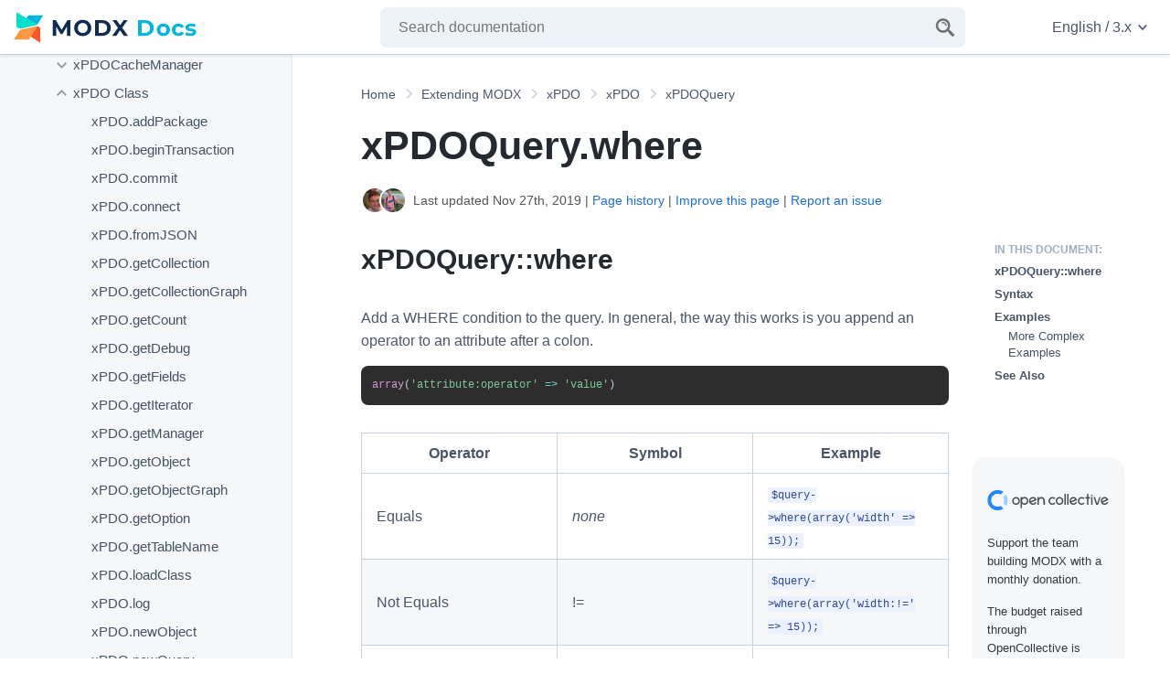

--- FILE ---
content_type: text/html; charset=UTF-8
request_url: https://docs.modx.com/3.x/en/extending-modx/xpdo/class-reference/xpdoquery/xpdoquery.where
body_size: 44105
content:
<!doctype html>
<html lang="en" class="no-js">
    <head>
        <meta charset="utf-8">
        <title>xPDOQuery.where - xPDOQuery | MODX Documentation</title>
        <meta name="description" content="">
        <meta name="viewport" content="width=device-width, initial-scale=1">
        <link rel="canonical" href="https://docs.modx.com/3.x/en/extending-modx/xpdo/class-reference/xpdoquery/xpdoquery.where">
                                <link rel="alternate" href="https://docs.modx.com/3.x/en/extending-modx/xpdo/class-reference/xpdoquery/xpdoquery.where" hreflang="en" />
                        <link rel="alternate" href="https://docs.modx.com/3.x/ru/extending-modx/xpdo/class-reference/xpdoquery/xpdoquery.where" hreflang="ru" />
                        <link rel="alternate" href="https://docs.modx.com/3.x/en/extending-modx/xpdo/class-reference/xpdoquery/xpdoquery.where" hreflang="x-default" />
        
        <link rel="icon" href="/favicon.ico" sizes="any">
        <link rel="icon" href="/favicon.svg" type="image/svg+xml">
        <link rel="apple-touch-icon" sizes="180x180" href="/apple-touch-icon.png">
        <link rel="icon" type="image/png" sizes="32x32" href="/favicon-32x32.png">
        <link rel="icon" type="image/png" sizes="16x16" href="/favicon-16x16.png">
        <link rel="manifest" href="/site.webmanifest">
        <link rel="mask-icon" href="/safari-pinned-tab.svg" color="#102c53">
        <meta name="apple-mobile-web-app-title" content="MODX Docs">
        <meta name="application-name" content="MODX Docs">
        <meta name="msapplication-TileColor" content="#102c53">
        <meta name="theme-color" content="#102c53">

        <meta property="og:type" content="website">
        <meta property="og:site_name" content="MODX Documentation">
        <meta property="og:title" content="xPDOQuery.where - xPDOQuery">
        <meta property="og:description" content="">
        <meta property="og:url" content="https://docs.modx.com/3.x/en/extending-modx/xpdo/class-reference/xpdoquery/xpdoquery.where">
        <meta property="og:locale" content="en_US">
        <meta name="twitter:card" content="summary">
        <meta name="twitter:title" content="xPDOQuery.where - xPDOQuery | MODX Documentation">
        <meta name="twitter:description" content="">
        <meta name="twitter:url" content="https://docs.modx.com/3.x/en/extending-modx/xpdo/class-reference/xpdoquery/xpdoquery.where">
        <meta name="twitter:domain" content="https://docs.modx.com/">
        <meta name="twitter:site" content="@modx">

        <link rel="stylesheet" href="/template/dist/app.css?v=3e019d504b37753440b37ffad55c021eaef4c887">

        
        <script defer src="/template/dist/main-modern.js?v=3e019d504b37753440b37ffad55c021eaef4c887" type="module"></script>
        <script defer src="/template/dist/main-legacy.js?v=3e019d504b37753440b37ffad55c021eaef4c887" nomodule></script>

        
                    <!-- Google Analytics -->
            <script async src="https://www.googletagmanager.com/gtag/js?id=UA-154446494-1"></script>
            <script>
                window.dataLayer = window.dataLayer || [];
                function gtag(){dataLayer.push(arguments);}
                gtag('js', new Date());
                gtag('config', 'UA-154446494-1');
            </script>
        
    </head>
    <body>
        <a href="#main" class="u-show-for-sr">Jump to main content</a>
        <a href="#nav" class="u-show-for-sr">Jump to doc navigation</a>

        <div class="l-app  l-app--has-sidebar">
            <header class="l-header">
                <a href="#nav" title="Open Menu" class="o-openmenu">
                    <svg role="" class="c-icon c-icon--menu o-openmenu__icon" title="Menu" aria-hidden="true"><title>Menu</title><use xmlns:xlink="http://www.w3.org/1999/xlink" xlink:href="/template/dist/sprite.svg?v=3e019d504b37753440b37ffad55c021eaef4c887#menu" href="/template/dist/sprite.svg?v=3e019d504b37753440b37ffad55c021eaef4c887#menu"></use></svg>
                </a>

                <a href="/3.x/en/index" title="MODX Documentation" class="l-header__logo o-logo">
                    <img src="/images/logo.svg" alt="MODX Documentation" role="presentation"  class="o-logo__image">
                </a>
                <a href="#searchform" title="Open Search" class="o-search">
                    <svg role="" class="c-icon c-icon--search o-search__icon" title="Search" aria-hidden="true"><title>Search</title><use xmlns:xlink="http://www.w3.org/1999/xlink" xlink:href="/template/dist/sprite.svg?v=3e019d504b37753440b37ffad55c021eaef4c887#search" href="/template/dist/sprite.svg?v=3e019d504b37753440b37ffad55c021eaef4c887#search"></use></svg>
                </a>
                <div class="l-header__search" id="searchform">
                    <form method="get" action="/3.x/en/search" class="c-searchform c-searchform--header">
                        <label class="c-searchform__label" for="search"><span class="u-show-for-sr">Enter a search term</span></label>
                        <input class="c-searchform__input" id="search" type="search" name="q" placeholder="Search documentation" autocomplete="off" required>
                        <button class="c-searchform__button" type="submit" value="Search" aria-label="Search">
                            <svg role="presentation" class="c-icon c-icon--search c-searchform__icon" title="Search" ><title>Search</title><use xmlns:xlink="http://www.w3.org/1999/xlink" xlink:href="/template/dist/sprite.svg?v=3e019d504b37753440b37ffad55c021eaef4c887#search" href="/template/dist/sprite.svg?v=3e019d504b37753440b37ffad55c021eaef4c887#search"></use></svg>
                        </button>
                    </form>

                    <div class="l-live-search__container"></div>
                </div>

                <div class="l-header__versionswitch">
                    <nav class="c-optionswitch" arial-label="Language and version settings">
                                                <a class="c-optionswitch__current" lang="en" href="#switchsettings" aria-label="Change website language or documentation version">
                            English
                            /
                            3.x
                            <svg role="" class="c-icon c-icon--chevron c-optionswitch__currentchevron" title="" aria-hidden="true"><title></title><use xmlns:xlink="http://www.w3.org/1999/xlink" xlink:href="/template/dist/sprite.svg?v=3e019d504b37753440b37ffad55c021eaef4c887#chevron" href="/template/dist/sprite.svg?v=3e019d504b37753440b37ffad55c021eaef4c887#chevron"></use></svg>
                        </a>
                        <div id="switchsettings" class="c-optionswitch__listwrapper">
                                                        <ul class="c-optionswitch__list" aria-label="Languages">
                                                                                                        <li class="c-optionswitch__item c-optionswitch__item--active">
                                        <a class="c-optionswitch__link" hreflang="en" rel="alternate" href="/3.x/en/extending-modx/xpdo/class-reference/xpdoquery/xpdoquery.where">
                                            <span class="" lang="en" aria-describedby="lang-en-en">English</span>
                                            <span class="c-optionswitch__translation" lang="en" id="lang-en-en">English</span>
                                                                                    </a>
                                    </li>
                                                                                                        <li class="c-optionswitch__item ">
                                        <a class="c-optionswitch__link" hreflang="ru" rel="alternate" href="/3.x/ru/extending-modx/xpdo/class-reference/xpdoquery/xpdoquery.where">
                                            <span class="" lang="ru" aria-describedby="lang-ru-en">Русский</span>
                                            <span class="c-optionswitch__translation" lang="en" id="lang-ru-en">Russian</span>
                                                                                    </a>
                                    </li>
                                                                                                        <li class="c-optionswitch__item ">
                                        <a class="c-optionswitch__link" hreflang="nl" rel="alternate" href="/3.x/nl/index">
                                            <span class="" lang="nl" aria-describedby="lang-nl-en">Nederlands</span>
                                            <span class="c-optionswitch__translation" lang="en" id="lang-nl-en">Dutch</span>
                                                                                            *
                                                                                                                                    </a>
                                    </li>
                                                                                                        <li class="c-optionswitch__item ">
                                        <a class="c-optionswitch__link" hreflang="es" rel="alternate" href="/3.x/es/index">
                                            <span class="" lang="es" aria-describedby="lang-es-en">Español</span>
                                            <span class="c-optionswitch__translation" lang="en" id="lang-es-en">Spanish</span>
                                                                                            *
                                                                                                                                    </a>
                                    </li>
                                                                                                <li class="c-optionswitch__note">
                                    <small>* This page is not yet translated.</small>
                                </li>
                                                            </ul>
                            <ul class="c-optionswitch__list" aria-label="Versions">
                                                                <li class="c-optionswitch__item c-optionswitch__item--active">
                                    <a class="c-optionswitch__link" rel="alternate" href="/3.x/en/extending-modx/xpdo/class-reference/xpdoquery/xpdoquery.where">
                                        3.x
                                    </a>
                                </li>
                                                                <li class="c-optionswitch__item ">
                                    <a class="c-optionswitch__link" rel="alternate" href="/current/en/extending-modx/xpdo/class-reference/xpdoquery/xpdoquery.where">
                                        2.x (current)
                                    </a>
                                </li>
                                                            </ul>
                        </div>
                    </nav>
                </div>
            </header>

                <main id="main" class="l-main">
        <div class="l-main__title">
                        <nav class="c-breadcrumb" aria-label="Breadcrumb">
                <ol class="c-breadcrumb__list" itemscope itemtype="https://schema.org/BreadcrumbList">
                                            <li class="c-breadcrumb__item" itemprop="itemListElement" itemscope itemtype="https://schema.org/ListItem">
                            <a class="c-breadcrumb__link" href="/3.x/en/index" itemtype="https://schema.org/Thing" itemprop="item">
                                <span itemprop="name">Home</span>
                                <meta itemprop="position" content="1">
                            </a>
                        </li>
                                            <li class="c-breadcrumb__item" itemprop="itemListElement" itemscope itemtype="https://schema.org/ListItem">
                            <a class="c-breadcrumb__link" href="/3.x/en/extending-modx" itemtype="https://schema.org/Thing" itemprop="item">
                                <span itemprop="name">Extending MODX</span>
                                <meta itemprop="position" content="2">
                            </a>
                        </li>
                                            <li class="c-breadcrumb__item" itemprop="itemListElement" itemscope itemtype="https://schema.org/ListItem">
                            <a class="c-breadcrumb__link" href="/3.x/en/extending-modx/xpdo" itemtype="https://schema.org/Thing" itemprop="item">
                                <span itemprop="name">xPDO</span>
                                <meta itemprop="position" content="3">
                            </a>
                        </li>
                                            <li class="c-breadcrumb__item" itemprop="itemListElement" itemscope itemtype="https://schema.org/ListItem">
                            <a class="c-breadcrumb__link" href="/3.x/en/extending-modx/xpdo/class-reference" itemtype="https://schema.org/Thing" itemprop="item">
                                <span itemprop="name">xPDO</span>
                                <meta itemprop="position" content="4">
                            </a>
                        </li>
                                            <li class="c-breadcrumb__item" itemprop="itemListElement" itemscope itemtype="https://schema.org/ListItem">
                            <a class="c-breadcrumb__link" href="/3.x/en/extending-modx/xpdo/class-reference/xpdoquery" itemtype="https://schema.org/Thing" itemprop="item">
                                <span itemprop="name">xPDOQuery</span>
                                <meta itemprop="position" content="5">
                            </a>
                        </li>
                                                            <li  class="c-breadcrumb__item u-show-for-sr" itemprop="itemListElement" itemscope itemtype="https://schema.org/ListItem">
                                                <a class="c-breadcrumb__link c-breadcrumb__link--current" href="/3.x/en/extending-modx/xpdo/class-reference/xpdoquery/xpdoquery.where" aria-current="page" itemtype="https://schema.org/Thing" itemprop="item">
                            <span itemprop="name">xPDOQuery.where</span>
                            <meta itemprop="position" content="6">
                        </a>
                    </li>
                </ol>
            </nav>
            
            <h1 class="u-no-margin--top">xPDOQuery.where</h1>

            <div class="c-history">
                                    <div class="c-contributors">
                                                    <img class="c-contributor" src="[data-uri]" alt="Mark Hamstra" title="Mark Hamstra has updated this page 1 time">
                                                    <img class="c-contributor" src="[data-uri]" alt="Ibochkarev" title="Ibochkarev has updated this page 4 times">
                                            </div>
                                <p class="c-last-edit">
                    Last updated Nov 27th, 2019                    | <a href="https://github.com/modxorg/Docs/commits/3.x/en/extending-modx/xpdo/class-reference/xpdoquery/xpdoquery.where.md" target="_blank" rel="noopener">Page history</a>
                    | <a href="https://github.com/modxorg/Docs/edit/3.x/en/extending-modx/xpdo/class-reference/xpdoquery/xpdoquery.where.md" target="_blank" rel="noopener">Improve this page</a>
                    | <a href="https://github.com/modxorg/Docs/issues/new?title=Issue+on+extending-modx%2Fxpdo%2Fclass-reference%2Fxpdoquery%2Fxpdoquery.where&template=incorrect.md" target="_blank" rel="noopener">Report an issue</a>
                </p>
            </div>

                                                
                    </div>

        <div class="l-main__contentwrapper">

                            <div class="l-main__toc">
                    <nav class="c-toc" aria-labelledby="toc-title">
                        <div class="c-toc__wrapper">
                            <span class="c-toc__title" id="toc-title">
                                In this document:
                            </span>
                            <ul>
  <li class="c-toc__item--first">
    <a href="/3.x/en/extending-modx/xpdo/class-reference/xpdoquery/xpdoquery.where#xpdoquery-where">xPDOQuery::where</a>
  </li>
  <li>
    <a href="/3.x/en/extending-modx/xpdo/class-reference/xpdoquery/xpdoquery.where#syntax">Syntax</a>
  </li>
  <li>
    <a href="/3.x/en/extending-modx/xpdo/class-reference/xpdoquery/xpdoquery.where#examples">Examples</a>
    <ul class="menu_level_1">
      <li class="c-toc__item--first c-toc__item--last">
        <a href="/3.x/en/extending-modx/xpdo/class-reference/xpdoquery/xpdoquery.where#more-complex-examples">More Complex Examples</a>
      </li>
    </ul>
  </li>
  <li class="c-toc__item--last">
    <a href="/3.x/en/extending-modx/xpdo/class-reference/xpdoquery/xpdoquery.where#see-also">See Also</a>
  </li>
</ul>

                        </div>
                    </nav>

                    <a class="l-main__oc" href="https://opencollective.com/modx" target="_blank" rel="noopener">
                        <svg role="presentation" class="c-icon c-icon--opencollective c-oc__logo" title="Open COllective" ><title>Open COllective</title><use xmlns:xlink="http://www.w3.org/1999/xlink" xlink:href="/template/dist/sprite.svg?v=3e019d504b37753440b37ffad55c021eaef4c887#opencollective" href="/template/dist/sprite.svg?v=3e019d504b37753440b37ffad55c021eaef4c887#opencollective"></use></svg>
                        <p class="c-oc__text">Support the team building MODX with a monthly donation.</p>


                        <p class="c-oc__text">The budget raised through OpenCollective is transparent, including payouts, and any contributor can apply to be paid for their work on MODX.</p>

                        <p class="c-oc__subtitle">Backers</p>

                        <ul class="c-oc__members">
                            <li class="c-oc__member"><img src="https://opencollective-production.s3.us-west-1.amazonaws.com/account-avatar/e491cd87-65d7-4641-ac12-6b7c285e84c5/8a022052-df57-45be-97a3-7a77ab2f4a26.png" alt="modmore" onerror="this.parentNode.style.display = 'none';" class="c-oc__member_image" loading="lazy" title="modmore has contributed $4,760 to MODX"></li><li class="c-oc__member"><img src="https://opencollective-production.s3.us-west-1.amazonaws.com/account-avatar/6ad9c3cc-b5f0-4883-933f-0274be96013d/7763b0ff-1fcd-4339-8f11-d4fb7037dd6e.png" alt="STERC" onerror="this.parentNode.style.display = 'none';" class="c-oc__member_image" loading="lazy" title="STERC has contributed $3,300 to MODX"></li><li class="c-oc__member"><img src="https://opencollective-production.s3.us-west-1.amazonaws.com/148e18c0-349d-11ed-a108-f5b29e6f0637.jpg" alt="Digital Penguin" onerror="this.parentNode.style.display = 'none';" class="c-oc__member_image" loading="lazy" title="Digital Penguin has contributed $720 to MODX"></li><li class="c-oc__member"><img src="https://opencollective-production.s3.us-west-1.amazonaws.com/8b832f60-1382-11ed-97c8-b5af8f2103be.jpg" alt="Jens Wittmann – Gestaltung &amp; Entwicklung" onerror="this.parentNode.style.display = 'none';" class="c-oc__member_image" loading="lazy" title="Jens Wittmann – Gestaltung &amp; Entwicklung has contributed $500 to MODX"></li><li class="c-oc__member"><img src="" alt="Fabian Christen" onerror="this.parentNode.style.display = 'none';" class="c-oc__member_image" loading="lazy" title="Fabian Christen has contributed $450 to MODX"></li><li class="c-oc__member"><img src="https://opencollective-production.s3.us-west-1.amazonaws.com/account-avatar/ee8cfb90-d7bb-4dc7-987a-04faac2ac0db/6d712e34-0768-4e3b-9337-bce8502565ce.png" alt="Sepia River Studios" onerror="this.parentNode.style.display = 'none';" class="c-oc__member_image" loading="lazy" title="Sepia River Studios has contributed $390 to MODX"></li><li class="c-oc__member"><img src="https://opencollective-production.s3.us-west-1.amazonaws.com/26677d10-646e-11ed-b918-2bbb9b2387f6.jpg" alt="CrewMark" onerror="this.parentNode.style.display = 'none';" class="c-oc__member_image" loading="lazy" title="CrewMark has contributed $390 to MODX"></li><li class="c-oc__member"><img src="https://opencollective-production.s3.us-west-1.amazonaws.com/77d6f5a0-380d-11ed-b40f-2d9cae3db7dd.png" alt="Dannevang Digital" onerror="this.parentNode.style.display = 'none';" class="c-oc__member_image" loading="lazy" title="Dannevang Digital has contributed $370 to MODX"></li><li class="c-oc__member"><img src="https://opencollective-production.s3.us-west-1.amazonaws.com/account-avatar/d816a55e-0e3c-4b81-ab6d-225eccfbb182/beeldmerk.png" alt="Alex" onerror="this.parentNode.style.display = 'none';" class="c-oc__member_image" loading="lazy" title="Alex has contributed $300 to MODX"></li><li class="c-oc__member"><img src="" alt="Chris Fickling" onerror="this.parentNode.style.display = 'none';" class="c-oc__member_image" loading="lazy" title="Chris Fickling has contributed $270 to MODX"></li><li class="c-oc__member"><img src="" alt="Stéphane Jäggi" onerror="this.parentNode.style.display = 'none';" class="c-oc__member_image" loading="lazy" title="Stéphane Jäggi has contributed $225 to MODX"></li><li class="c-oc__member"><img src="" alt="A. Moreno" onerror="this.parentNode.style.display = 'none';" class="c-oc__member_image" loading="lazy" title="A. Moreno has contributed $210 to MODX"></li><li class="c-oc__member"><img src="https://opencollective-production.s3.us-west-1.amazonaws.com/45469740-3339-11ed-b39d-956c8e619ea3.jpeg" alt="Murray Wood" onerror="this.parentNode.style.display = 'none';" class="c-oc__member_image" loading="lazy" title="Murray Wood has contributed $180 to MODX"></li><li class="c-oc__member"><img src="https://opencollective-production.s3.us-west-1.amazonaws.com/5f94a720-2891-11ed-b42d-71091105d894.jpg" alt="deJaya" onerror="this.parentNode.style.display = 'none';" class="c-oc__member_image" loading="lazy" title="deJaya has contributed $170 to MODX"></li><li class="c-oc__member"><img src="https://opencollective-production.s3.us-west-1.amazonaws.com/fa350900-2922-11ed-b307-0ba87c94975a.png" alt="Lefthandmedia" onerror="this.parentNode.style.display = 'none';" class="c-oc__member_image" loading="lazy" title="Lefthandmedia has contributed $145 to MODX"></li><li class="c-oc__member"><img src="https://opencollective-production.s3.us-west-1.amazonaws.com/7c802480-2879-11ed-9359-c348c97a6a60.png" alt="eydolan" onerror="this.parentNode.style.display = 'none';" class="c-oc__member_image" loading="lazy" title="eydolan has contributed $135 to MODX"></li><li class="c-oc__member"><img src="https://opencollective-production.s3.us-west-1.amazonaws.com/cad96be0-2898-11ed-96e6-9588feca09f8.jpg" alt="Following Sea" onerror="this.parentNode.style.display = 'none';" class="c-oc__member_image" loading="lazy" title="Following Sea has contributed $130 to MODX"></li><li class="c-oc__member"><img src="https://opencollective-production.s3.us-west-1.amazonaws.com/account-avatar/89a4a839-2aaa-4576-b522-867f04d0269e/jamesturner-sevennation.jpg" alt="JT Skaggs" onerror="this.parentNode.style.display = 'none';" class="c-oc__member_image" loading="lazy" title="JT Skaggs has contributed $130 to MODX"></li><li class="c-oc__member"><img src="https://opencollective-production.s3.us-west-1.amazonaws.com/d60a6340-453d-11ed-b754-7bdecbb3d715.jpg" alt="Anton Tarasov" onerror="this.parentNode.style.display = 'none';" class="c-oc__member_image" loading="lazy" title="Anton Tarasov has contributed $125 to MODX"></li><li class="c-oc__member"><img src="https://opencollective-production.s3.us-west-1.amazonaws.com/3719f4d0-2cc9-11ed-b805-693f35912108.jpg" alt="YJ" onerror="this.parentNode.style.display = 'none';" class="c-oc__member_image" loading="lazy" title="YJ has contributed $110 to MODX"></li><li class="c-oc__member"><img src="https://opencollective-production.s3.us-west-1.amazonaws.com/40855760-6fce-11ed-b0a9-670dbf4bc4a6.png" alt="Raffy" onerror="this.parentNode.style.display = 'none';" class="c-oc__member_image" loading="lazy" title="Raffy has contributed $100 to MODX"></li><li class="c-oc__member"><img src="https://opencollective-production.s3.us-west-1.amazonaws.com/account-avatar/cfd77f99-4e12-43a8-b580-085ce0d3165b/scs-logo-square.jpg" alt="Snow Creative" onerror="this.parentNode.style.display = 'none';" class="c-oc__member_image" loading="lazy" title="Snow Creative has contributed $80 to MODX"></li><li class="c-oc__member"><img src="" alt="Nick Clark" onerror="this.parentNode.style.display = 'none';" class="c-oc__member_image" loading="lazy" title="Nick Clark has contributed $65 to MODX"></li><li class="c-oc__member"><img src="" alt="Helen" onerror="this.parentNode.style.display = 'none';" class="c-oc__member_image" loading="lazy" title="Helen has contributed $50 to MODX"></li><li class="c-oc__member"><img src="" alt="krisznet" onerror="this.parentNode.style.display = 'none';" class="c-oc__member_image" loading="lazy" title="krisznet has contributed $10 to MODX"></li><li class="c-oc__member"><img src="" alt="Yanni" onerror="this.parentNode.style.display = 'none';" class="c-oc__member_image" loading="lazy" title="Yanni has contributed $5 to MODX"></li><li class="c-oc__member"><img src="" alt="Richard" onerror="this.parentNode.style.display = 'none';" class="c-oc__member_image" loading="lazy" title="Richard has contributed $5 to MODX"></li>                        </ul>
                        <p class="c-oc__subtitle">Budget</p>
                        <p class="c-oc__text">$293 per month&mdash;let's make that $500!</p>
                    </a>

                    <a href="/current/en/contribute/funding" class="c-oc__more" title="Learn more about funding MODX">Learn more</a>
                </div>
            
            <div class="l-main__content">
                
                <h2 id="xpdoquery-where" title="xPDOQuery::where">xPDOQuery::where<a href="#xpdoquery-where" class="heading-link" data-nosnippet="true">¶</a></h2>
<p>Add a WHERE condition to the query. In general, the way this works is you append an operator to an attribute after a colon.</p>
<pre><code class="language-php">array('attribute:operator' =&gt; 'value')
</code></pre>
<table>
<thead>
<tr>
<th>Operator</th>
<th>Symbol</th>
<th>Example</th>
</tr>
</thead>
<tbody>
<tr>
<td>Equals</td>
<td><em>none</em></td>
<td><code>$query-&gt;where(array('width' =&gt; 15));</code></td>
</tr>
<tr>
<td>Not Equals</td>
<td>!=</td>
<td><code>$query-&gt;where(array('width:!=' =&gt; 15));</code></td>
</tr>
<tr>
<td>Greater Than</td>
<td>&gt;</td>
<td><code>$query-&gt;where(array('width:&gt;' =&gt; 15));</code></td>
</tr>
<tr>
<td>Less Than</td>
<td>&lt;</td>
<td><code>$query-&gt;where(array('width:&lt;' =&gt; 15));</code></td>
</tr>
<tr>
<td>Greater Than or Equal to</td>
<td>&gt;=</td>
<td><code>$query-&gt;where(array('width:&gt;=' =&gt; 15));</code></td>
</tr>
<tr>
<td>Less Than or Equal to</td>
<td>&lt;=</td>
<td><code>$query-&gt;where(array('width:&lt;=' =&gt; 15));</code></td>
</tr>
<tr>
<td>Like</td>
<td>LIKE</td>
<td><code>$query-&gt;where(array('width:LIKE' =&gt; '%15%'));</code></td>
</tr>
<tr>
<td>Not Like</td>
<td>NOT LIKE</td>
<td><code>$query-&gt;where(array('width:NOT LIKE' =&gt; '%15%'));</code></td>
</tr>
<tr>
<td>Exists in</td>
<td>IN</td>
<td><code>$query-&gt;where(array('width:IN' =&gt; array(15,16,17,20)));</code></td>
</tr>
<tr>
<td>Not Exists in</td>
<td>NOT IN</td>
<td><code>$query-&gt;where(array('width:NOT IN' =&gt; array(15,16,17,20)));</code></td>
</tr>
<tr>
<td>Is Null</td>
<td>IS</td>
<td><code>$query-&gt;where(array('width:IS' =&gt; null));</code></td>
</tr>
</tbody>
</table>
<h2 id="syntax" title="Syntax">Syntax<a href="#syntax" class="heading-link" data-nosnippet="true">¶</a></h2>
<p>API Docs: <a href="http://api.modx.com/revolution/2.2/db_core_xpdo_om_xpdoquery.class.html#xPDOQuery::where()" class="is-externallink" target="_blank" rel="noreferrer noopener">xPDOQuery::where()</a></p>
<pre><code class="language-php">xPDOQuery where ([mixed $conditions = ''],
    [string $conjunction = xPDOQuery::SQL_AND],
    [mixed $binding = null],
    [integer $condGroup = 0])
</code></pre>
<h2 id="examples" title="Examples">Examples<a href="#examples" class="heading-link" data-nosnippet="true">¶</a></h2>
<p>Get all Boxes with width of 15.</p>
<pre><code class="language-php">$query = $xpdo-&gt;newQuery('Box');
$query-&gt;where(array(
   'width' =&gt; 15,
));
$boxes = $xpdo-&gt;getCollection('Box',$query);
</code></pre>
<p>Get all boxes with a width of 15 or 10.</p>
<pre><code class="language-php">$query = $xpdo-&gt;newQuery('Box');
$query-&gt;where(array('width' =&gt; 15));
$query-&gt;where(array('width' =&gt; 10),xPDOQuery::SQL_OR); // you can use orCondition here as well
$boxes = $xpdo-&gt;getCollection('Box',$query);
</code></pre>
<p>An alternative method to get boxes with a width of 15 or 10.</p>
<pre><code class="language-php">$query = $xpdo-&gt;newQuery('Box');
$query-&gt;where(array(
   array( // two arrays used to contain the OR statement within the listed conditions
      'width' =&gt; 15
   ),
   array(
      'width' =&gt; 10
   )
),xPDOQuery::SQL_OR); // use one array if no additional where statements are used.
$boxes = $xpdo-&gt;getCollection('Box',$query);
</code></pre>
<p>Next alternative method to get boxes with a width of 15 or 10.</p>
<pre><code class="language-php">$query = $xpdo-&gt;newQuery('Box');
$query-&gt;where(array(
   array(
      'width' =&gt; 15
   ),
   array(
      'OR:width:=' =&gt; 10
   )
));
$boxes = $xpdo-&gt;getCollection('Box',$query);
</code></pre>
<p>Grab all boxes with a width greater than or equal to 15, but not with a width of 23.</p>
<pre><code class="language-php">$query = $xpdo-&gt;newQuery('Box');
$query-&gt;where(array(
   'width:&gt;=' =&gt; 15,
   'width:!=' =&gt; 23,
));
$boxes = $xpdo-&gt;getCollection('Box',$query);
</code></pre>
<p>Get all boxes with a name with the letter 'q' in it:</p>
<pre><code class="language-php">$query = $xpdo-&gt;newQuery('Box');
$query-&gt;where(array(
   'name:LIKE' =&gt; '%q%',
));
$boxes = $xpdo-&gt;getCollection('Box',$query);
</code></pre>
<p>Using and &amp; or in the same query to get all boxes with a width of 15 or 10 and a height between 10 and 15.</p>
<pre><code class="language-php">$query = $xpdo-&gt;newQuery('Box');
$query-&gt;where(array(
   array(
      'width:=' =&gt; 15, // note that adding 'AND:' or 'OR:' in front of the attribute, an operator must be used ':='
      'OR:width:=' =&gt; 10
   ),
   array(
      'AND:height:&gt;=' =&gt; 10,
      'AND:height:&lt;=' =&gt; 15
   )
));
$boxes = $xpdo-&gt;getCollection('Box',$query);
</code></pre>
<h3 id="more-complex-examples" title="More Complex Examples">More Complex Examples<a href="#more-complex-examples" class="heading-link" data-nosnippet="true">¶</a></h3>
<p>If you have a more complex model with many joined tables, the where method should refer <em>only to the</em> <strong><em>class alias</em></strong> (not the class name) that contains the attribute. Below is an example of a query passed to the <a href="/3.x/en/extending-modx/xpdo/retrieving-objects/graphs">getCollectionGraph</a> method, where you can see that myTable object is joined through to the user profile information.</p>
<pre><code class="language-php">$query = $modx-&gt;newQuery('myTable');
$query-&gt;where(array('Profile.fullname:LIKE' =&gt; '%Company%'));
$records = $this-&gt;ParentCMS-&gt;getCollectionGraph('myTable', '{"modUser": {"Profile":{} } }',$query);
</code></pre>
<p>Another method is to pass a $criteria array immediately as the 2nd argument to newQuery. Notice how the alias "Resource" is used since that's what is listed as the alias in the schema definition for the modTemplateVarResource object:</p>
<pre><code class="language-php">$criteria = array();
$criteria['modTemplateVarResource.tmplvarid'] = 9;
$criteria['modTemplateVarResource.value:IN'] = array('Red','Green','Blue');
$criteria['Resource.template'] = 2;
$criteria = $modx-&gt;newQuery('modTemplateVarResource', $criteria);
$tvrs = $modx-&gt;getCollectionGraph('modTemplateVarResource','{"Resource":{}}', $criteria);
</code></pre>
<p>Here are a couple of different examples of doing subqueries:</p>
<p><a href="http://forums.modx.com/index.php?topic=60287.0" class="is-externallink" target="_blank" rel="noreferrer noopener">http://forums.modx.com/index.php?topic=60287.0</a>
<a href="https://github.com/netProphET/revolution/commit/464b8ff3d05f7114412ef19c3ec4729fa78ffeba" class="is-externallink" target="_blank" rel="noreferrer noopener">https://github.com/netProphET/revolution/commit/464b8ff3d05f7114412ef19c3ec4729fa78ffeba</a></p>
<h2 id="see-also" title="See Also">See Also<a href="#see-also" class="heading-link" data-nosnippet="true">¶</a></h2>
<ul>
<li>
<a href="/3.x/en/extending-modx/xpdo/class-reference/xpdoquery">xPDOQuery</a>
</li>
</ul>



                <a class="l-main__oc l-main__oc--below" href="https://opencollective.com/modx" target="_blank" rel="noopener">
                    <svg role="presentation" class="c-icon c-icon--opencollective c-oc__logo" title="Open COllective" ><title>Open COllective</title><use xmlns:xlink="http://www.w3.org/1999/xlink" xlink:href="/template/dist/sprite.svg?v=3e019d504b37753440b37ffad55c021eaef4c887#opencollective" href="/template/dist/sprite.svg?v=3e019d504b37753440b37ffad55c021eaef4c887#opencollective"></use></svg>
                    <p class="c-oc__text">Support the team building MODX with a monthly donation.</p>


                    <p class="c-oc__text">The budget raised through OpenCollective is transparent, including payouts, and any contributor can apply to be paid for their work on MODX.</p>

                    <p class="c-oc__subtitle">Backers</p>

                    <ul class="c-oc__members">
                        <li class="c-oc__member"><img src="https://opencollective-production.s3.us-west-1.amazonaws.com/account-avatar/e491cd87-65d7-4641-ac12-6b7c285e84c5/8a022052-df57-45be-97a3-7a77ab2f4a26.png" alt="modmore" onerror="this.parentNode.style.display = 'none';" class="c-oc__member_image" loading="lazy" title="modmore has contributed $4,760 to MODX"></li><li class="c-oc__member"><img src="https://opencollective-production.s3.us-west-1.amazonaws.com/account-avatar/6ad9c3cc-b5f0-4883-933f-0274be96013d/7763b0ff-1fcd-4339-8f11-d4fb7037dd6e.png" alt="STERC" onerror="this.parentNode.style.display = 'none';" class="c-oc__member_image" loading="lazy" title="STERC has contributed $3,300 to MODX"></li><li class="c-oc__member"><img src="https://opencollective-production.s3.us-west-1.amazonaws.com/148e18c0-349d-11ed-a108-f5b29e6f0637.jpg" alt="Digital Penguin" onerror="this.parentNode.style.display = 'none';" class="c-oc__member_image" loading="lazy" title="Digital Penguin has contributed $720 to MODX"></li><li class="c-oc__member"><img src="https://opencollective-production.s3.us-west-1.amazonaws.com/8b832f60-1382-11ed-97c8-b5af8f2103be.jpg" alt="Jens Wittmann – Gestaltung &amp; Entwicklung" onerror="this.parentNode.style.display = 'none';" class="c-oc__member_image" loading="lazy" title="Jens Wittmann – Gestaltung &amp; Entwicklung has contributed $500 to MODX"></li><li class="c-oc__member"><img src="" alt="Fabian Christen" onerror="this.parentNode.style.display = 'none';" class="c-oc__member_image" loading="lazy" title="Fabian Christen has contributed $450 to MODX"></li><li class="c-oc__member"><img src="https://opencollective-production.s3.us-west-1.amazonaws.com/account-avatar/ee8cfb90-d7bb-4dc7-987a-04faac2ac0db/6d712e34-0768-4e3b-9337-bce8502565ce.png" alt="Sepia River Studios" onerror="this.parentNode.style.display = 'none';" class="c-oc__member_image" loading="lazy" title="Sepia River Studios has contributed $390 to MODX"></li><li class="c-oc__member"><img src="https://opencollective-production.s3.us-west-1.amazonaws.com/26677d10-646e-11ed-b918-2bbb9b2387f6.jpg" alt="CrewMark" onerror="this.parentNode.style.display = 'none';" class="c-oc__member_image" loading="lazy" title="CrewMark has contributed $390 to MODX"></li><li class="c-oc__member"><img src="https://opencollective-production.s3.us-west-1.amazonaws.com/77d6f5a0-380d-11ed-b40f-2d9cae3db7dd.png" alt="Dannevang Digital" onerror="this.parentNode.style.display = 'none';" class="c-oc__member_image" loading="lazy" title="Dannevang Digital has contributed $370 to MODX"></li><li class="c-oc__member"><img src="https://opencollective-production.s3.us-west-1.amazonaws.com/account-avatar/d816a55e-0e3c-4b81-ab6d-225eccfbb182/beeldmerk.png" alt="Alex" onerror="this.parentNode.style.display = 'none';" class="c-oc__member_image" loading="lazy" title="Alex has contributed $300 to MODX"></li><li class="c-oc__member"><img src="" alt="Chris Fickling" onerror="this.parentNode.style.display = 'none';" class="c-oc__member_image" loading="lazy" title="Chris Fickling has contributed $270 to MODX"></li><li class="c-oc__member"><img src="" alt="Stéphane Jäggi" onerror="this.parentNode.style.display = 'none';" class="c-oc__member_image" loading="lazy" title="Stéphane Jäggi has contributed $225 to MODX"></li><li class="c-oc__member"><img src="" alt="A. Moreno" onerror="this.parentNode.style.display = 'none';" class="c-oc__member_image" loading="lazy" title="A. Moreno has contributed $210 to MODX"></li><li class="c-oc__member"><img src="https://opencollective-production.s3.us-west-1.amazonaws.com/45469740-3339-11ed-b39d-956c8e619ea3.jpeg" alt="Murray Wood" onerror="this.parentNode.style.display = 'none';" class="c-oc__member_image" loading="lazy" title="Murray Wood has contributed $180 to MODX"></li><li class="c-oc__member"><img src="https://opencollective-production.s3.us-west-1.amazonaws.com/5f94a720-2891-11ed-b42d-71091105d894.jpg" alt="deJaya" onerror="this.parentNode.style.display = 'none';" class="c-oc__member_image" loading="lazy" title="deJaya has contributed $170 to MODX"></li><li class="c-oc__member"><img src="https://opencollective-production.s3.us-west-1.amazonaws.com/fa350900-2922-11ed-b307-0ba87c94975a.png" alt="Lefthandmedia" onerror="this.parentNode.style.display = 'none';" class="c-oc__member_image" loading="lazy" title="Lefthandmedia has contributed $145 to MODX"></li><li class="c-oc__member"><img src="https://opencollective-production.s3.us-west-1.amazonaws.com/7c802480-2879-11ed-9359-c348c97a6a60.png" alt="eydolan" onerror="this.parentNode.style.display = 'none';" class="c-oc__member_image" loading="lazy" title="eydolan has contributed $135 to MODX"></li><li class="c-oc__member"><img src="https://opencollective-production.s3.us-west-1.amazonaws.com/cad96be0-2898-11ed-96e6-9588feca09f8.jpg" alt="Following Sea" onerror="this.parentNode.style.display = 'none';" class="c-oc__member_image" loading="lazy" title="Following Sea has contributed $130 to MODX"></li><li class="c-oc__member"><img src="https://opencollective-production.s3.us-west-1.amazonaws.com/account-avatar/89a4a839-2aaa-4576-b522-867f04d0269e/jamesturner-sevennation.jpg" alt="JT Skaggs" onerror="this.parentNode.style.display = 'none';" class="c-oc__member_image" loading="lazy" title="JT Skaggs has contributed $130 to MODX"></li><li class="c-oc__member"><img src="https://opencollective-production.s3.us-west-1.amazonaws.com/d60a6340-453d-11ed-b754-7bdecbb3d715.jpg" alt="Anton Tarasov" onerror="this.parentNode.style.display = 'none';" class="c-oc__member_image" loading="lazy" title="Anton Tarasov has contributed $125 to MODX"></li><li class="c-oc__member"><img src="https://opencollective-production.s3.us-west-1.amazonaws.com/3719f4d0-2cc9-11ed-b805-693f35912108.jpg" alt="YJ" onerror="this.parentNode.style.display = 'none';" class="c-oc__member_image" loading="lazy" title="YJ has contributed $110 to MODX"></li><li class="c-oc__member"><img src="https://opencollective-production.s3.us-west-1.amazonaws.com/40855760-6fce-11ed-b0a9-670dbf4bc4a6.png" alt="Raffy" onerror="this.parentNode.style.display = 'none';" class="c-oc__member_image" loading="lazy" title="Raffy has contributed $100 to MODX"></li><li class="c-oc__member"><img src="https://opencollective-production.s3.us-west-1.amazonaws.com/account-avatar/cfd77f99-4e12-43a8-b580-085ce0d3165b/scs-logo-square.jpg" alt="Snow Creative" onerror="this.parentNode.style.display = 'none';" class="c-oc__member_image" loading="lazy" title="Snow Creative has contributed $80 to MODX"></li><li class="c-oc__member"><img src="" alt="Nick Clark" onerror="this.parentNode.style.display = 'none';" class="c-oc__member_image" loading="lazy" title="Nick Clark has contributed $65 to MODX"></li><li class="c-oc__member"><img src="" alt="Helen" onerror="this.parentNode.style.display = 'none';" class="c-oc__member_image" loading="lazy" title="Helen has contributed $50 to MODX"></li><li class="c-oc__member"><img src="" alt="krisznet" onerror="this.parentNode.style.display = 'none';" class="c-oc__member_image" loading="lazy" title="krisznet has contributed $10 to MODX"></li><li class="c-oc__member"><img src="" alt="Yanni" onerror="this.parentNode.style.display = 'none';" class="c-oc__member_image" loading="lazy" title="Yanni has contributed $5 to MODX"></li><li class="c-oc__member"><img src="" alt="Richard" onerror="this.parentNode.style.display = 'none';" class="c-oc__member_image" loading="lazy" title="Richard has contributed $5 to MODX"></li>                    </ul>
                    <p class="c-oc__subtitle">Budget</p>
                    <p class="c-oc__text">$293 per month&mdash;let's make that $500!</p>
                </a>

                <a href="/current/en/contribute/funding" class="c-oc__more c-oc__more--below" title="Learn more about funding MODX">Learn more</a>
            </div>
        </div>

    </main>

                        <nav id="nav" aria-label="Navigation" class="l-sidebar">
                <a href="#" title=" Close menu " class="o-closemenu u-hide-with-js-sr">
                     Close menu                                     </a>
                <ul class="c-nav">
    <li class="c-nav__item c-nav__item--has-children c-nav__item--level1">
        <a class="c-nav__link" href="/3.x/en/getting-started">
                            <svg role="" class="c-icon c-icon--chevron c-nav__chevron" title="" aria-hidden="true"><title></title><use xmlns:xlink="http://www.w3.org/1999/xlink" xlink:href="/template/dist/sprite.svg?v=3e019d504b37753440b37ffad55c021eaef4c887#chevron" href="/template/dist/sprite.svg?v=3e019d504b37753440b37ffad55c021eaef4c887#chevron"></use></svg>
                        <span class="inset"></span>
            <span class="c-nav__linktext">Getting Started</span>
        </a>
                    <ul class="c-nav__sublist">
    <li class="c-nav__item c-nav__item--level2">
        <a class="c-nav__link" href="/3.x/en/getting-started/what-is-modx">
                        <span class="inset"></span>
            <span class="c-nav__linktext">An Overview of MODX</span>
        </a>
            </li>
    <li class="c-nav__item c-nav__item--level2">
        <a class="c-nav__link" href="/3.x/en/getting-started/server-requirements">
                        <span class="inset"></span>
            <span class="c-nav__linktext">Server Requirements</span>
        </a>
            </li>
    <li class="c-nav__item c-nav__item--level2">
        <a class="c-nav__link" href="/3.x/en/getting-started/faqs-and-troubleshooting">
                        <span class="inset"></span>
            <span class="c-nav__linktext">FAQs &amp; Troubleshooting</span>
        </a>
            </li>
    <li class="c-nav__item c-nav__item--has-children c-nav__item--level2">
        <a class="c-nav__link" href="/3.x/en/getting-started/installation">
                            <svg role="" class="c-icon c-icon--chevron c-nav__chevron" title="" aria-hidden="true"><title></title><use xmlns:xlink="http://www.w3.org/1999/xlink" xlink:href="/template/dist/sprite.svg?v=3e019d504b37753440b37ffad55c021eaef4c887#chevron" href="/template/dist/sprite.svg?v=3e019d504b37753440b37ffad55c021eaef4c887#chevron"></use></svg>
                        <span class="inset"></span>
            <span class="c-nav__linktext">Installation</span>
        </a>
                    <ul class="c-nav__sublist">
    <li class="c-nav__item c-nav__item--level3">
        <a class="c-nav__link" href="/3.x/en/getting-started/installation/standard">
                        <span class="inset"></span>
            <span class="c-nav__linktext">Basic Installation</span>
        </a>
            </li>
    <li class="c-nav__item c-nav__item--level3">
        <a class="c-nav__link" href="/3.x/en/getting-started/installation/advanced">
                        <span class="inset"></span>
            <span class="c-nav__linktext">Advanced Installation</span>
        </a>
            </li>
    <li class="c-nav__item c-nav__item--has-children c-nav__item--level3">
        <a class="c-nav__link" href="/3.x/en/getting-started/installation/cli">
                            <svg role="" class="c-icon c-icon--chevron c-nav__chevron" title="" aria-hidden="true"><title></title><use xmlns:xlink="http://www.w3.org/1999/xlink" xlink:href="/template/dist/sprite.svg?v=3e019d504b37753440b37ffad55c021eaef4c887#chevron" href="/template/dist/sprite.svg?v=3e019d504b37753440b37ffad55c021eaef4c887#chevron"></use></svg>
                        <span class="inset"></span>
            <span class="c-nav__linktext">Command Line Installation</span>
        </a>
                    <ul class="c-nav__sublist">
    <li class="c-nav__item c-nav__item--level4">
        <a class="c-nav__link" href="/3.x/en/getting-started/installation/cli/config.xml">
                        <span class="inset"></span>
            <span class="c-nav__linktext">The Setup Config Xml File</span>
        </a>
            </li>
</ul>
            </li>
    <li class="c-nav__item c-nav__item--level3">
        <a class="c-nav__link" href="/3.x/en/getting-started/installation/git">
                        <span class="inset"></span>
            <span class="c-nav__linktext">Git Installation</span>
        </a>
            </li>
    <li class="c-nav__item c-nav__item--level3">
        <a class="c-nav__link" href="/3.x/en/getting-started/installation/composer">
                        <span class="inset"></span>
            <span class="c-nav__linktext">Installation with composer</span>
        </a>
            </li>
    <li class="c-nav__item c-nav__item--has-children c-nav__item--level3">
        <a class="c-nav__link" href="/3.x/en/getting-started/installation/troubleshooting">
                            <svg role="" class="c-icon c-icon--chevron c-nav__chevron" title="" aria-hidden="true"><title></title><use xmlns:xlink="http://www.w3.org/1999/xlink" xlink:href="/template/dist/sprite.svg?v=3e019d504b37753440b37ffad55c021eaef4c887#chevron" href="/template/dist/sprite.svg?v=3e019d504b37753440b37ffad55c021eaef4c887#chevron"></use></svg>
                        <span class="inset"></span>
            <span class="c-nav__linktext">Troubleshooting Installation</span>
        </a>
                    <ul class="c-nav__sublist">
    <li class="c-nav__item c-nav__item--level4">
        <a class="c-nav__link" href="/3.x/en/getting-started/installation/troubleshooting/mysql-5.0.51">
                        <span class="inset"></span>
            <span class="c-nav__linktext">MySQL 5.0.51</span>
        </a>
            </li>
    <li class="c-nav__item c-nav__item--level4">
        <a class="c-nav__link" href="/3.x/en/getting-started/installation/troubleshooting/modsecurity">
                        <span class="inset"></span>
            <span class="c-nav__linktext">Servers with mod_security</span>
        </a>
            </li>
</ul>
            </li>
</ul>
            </li>
    <li class="c-nav__item c-nav__item--level2">
        <a class="c-nav__link" href="/3.x/en/getting-started/getting-started">
                        <span class="inset"></span>
            <span class="c-nav__linktext">Successful installation, now what?</span>
        </a>
            </li>
    <li class="c-nav__item c-nav__item--has-children c-nav__item--level2">
        <a class="c-nav__link" href="/3.x/en/getting-started/friendly-urls">
                            <svg role="" class="c-icon c-icon--chevron c-nav__chevron" title="" aria-hidden="true"><title></title><use xmlns:xlink="http://www.w3.org/1999/xlink" xlink:href="/template/dist/sprite.svg?v=3e019d504b37753440b37ffad55c021eaef4c887#chevron" href="/template/dist/sprite.svg?v=3e019d504b37753440b37ffad55c021eaef4c887#chevron"></use></svg>
                        <span class="inset"></span>
            <span class="c-nav__linktext">Using Friendly URLs</span>
        </a>
                    <ul class="c-nav__sublist">
    <li class="c-nav__item c-nav__item--level3">
        <a class="c-nav__link" href="/3.x/en/getting-started/friendly-urls/apache">
                        <span class="inset"></span>
            <span class="c-nav__linktext">Friendly URLs on Apache</span>
        </a>
            </li>
    <li class="c-nav__item c-nav__item--level3">
        <a class="c-nav__link" href="/3.x/en/getting-started/friendly-urls/lighttpd">
                        <span class="inset"></span>
            <span class="c-nav__linktext">Friendly URLs on Lighttpd</span>
        </a>
            </li>
    <li class="c-nav__item c-nav__item--level3">
        <a class="c-nav__link" href="/3.x/en/getting-started/friendly-urls/nginx">
                        <span class="inset"></span>
            <span class="c-nav__linktext">Friendly URLs on nginx</span>
        </a>
            </li>
</ul>
            </li>
    <li class="c-nav__item c-nav__item--level2">
        <a class="c-nav__link" href="/3.x/en/getting-started/glossary">
                        <span class="inset"></span>
            <span class="c-nav__linktext">Glossary of Revolution Terms</span>
        </a>
            </li>
    <li class="c-nav__item c-nav__item--level2">
        <a class="c-nav__link" href="/3.x/en/getting-started/directory-structure">
                        <span class="inset"></span>
            <span class="c-nav__linktext">Explanation of Directory Structure</span>
        </a>
            </li>
    <li class="c-nav__item c-nav__item--has-children c-nav__item--level2">
        <a class="c-nav__link" href="/3.x/en/getting-started/upgrading-to-3.0">
                            <svg role="" class="c-icon c-icon--chevron c-nav__chevron" title="" aria-hidden="true"><title></title><use xmlns:xlink="http://www.w3.org/1999/xlink" xlink:href="/template/dist/sprite.svg?v=3e019d504b37753440b37ffad55c021eaef4c887#chevron" href="/template/dist/sprite.svg?v=3e019d504b37753440b37ffad55c021eaef4c887#chevron"></use></svg>
                        <span class="inset"></span>
            <span class="c-nav__linktext">Upgrading from 2.x to 3.0</span>
        </a>
                    <ul class="c-nav__sublist">
    <li class="c-nav__item c-nav__item--level3">
        <a class="c-nav__link" href="/3.x/en/getting-started/upgrading-to-3.0/breaking-changes">
                        <span class="inset"></span>
            <span class="c-nav__linktext">Breaking Changes</span>
        </a>
            </li>
    <li class="c-nav__item c-nav__item--level3">
        <a class="c-nav__link" href="/3.x/en/getting-started/upgrading-to-3.0/class-names">
                        <span class="inset"></span>
            <span class="c-nav__linktext">Changed Class Names</span>
        </a>
            </li>
    <li class="c-nav__item c-nav__item--level3">
        <a class="c-nav__link" href="/3.x/en/getting-started/upgrading-to-3.0/core-folder">
                        <span class="inset"></span>
            <span class="c-nav__linktext">Core folder</span>
        </a>
            </li>
    <li class="c-nav__item c-nav__item--level3">
        <a class="c-nav__link" href="/3.x/en/getting-started/upgrading-to-3.0/requirements">
                        <span class="inset"></span>
            <span class="c-nav__linktext">Increased Server Requirements</span>
        </a>
            </li>
    <li class="c-nav__item c-nav__item--level3">
        <a class="c-nav__link" href="/3.x/en/getting-started/upgrading-to-3.0/manager-language">
                        <span class="inset"></span>
            <span class="c-nav__linktext">Manager Language</span>
        </a>
            </li>
    <li class="c-nav__item c-nav__item--level3">
        <a class="c-nav__link" href="/3.x/en/getting-started/upgrading-to-3.0/actions">
                        <span class="inset"></span>
            <span class="c-nav__linktext">modAction and related</span>
        </a>
            </li>
    <li class="c-nav__item c-nav__item--level3">
        <a class="c-nav__link" href="/3.x/en/getting-started/upgrading-to-3.0/processors">
                        <span class="inset"></span>
            <span class="c-nav__linktext">Processors</span>
        </a>
            </li>
    <li class="c-nav__item c-nav__item--level3">
        <a class="c-nav__link" href="/3.x/en/getting-started/upgrading-to-3.0/sqlsrv">
                        <span class="inset"></span>
            <span class="c-nav__linktext">sqlsrv</span>
        </a>
            </li>
    <li class="c-nav__item c-nav__item--level3">
        <a class="c-nav__link" href="/3.x/en/getting-started/upgrading-to-3.0/system-settings">
                        <span class="inset"></span>
            <span class="c-nav__linktext">System Settings</span>
        </a>
            </li>
</ul>
            </li>
    <li class="c-nav__item c-nav__item--has-children c-nav__item--level2">
        <a class="c-nav__link" href="/3.x/en/getting-started/maintenance">
                            <svg role="" class="c-icon c-icon--chevron c-nav__chevron" title="" aria-hidden="true"><title></title><use xmlns:xlink="http://www.w3.org/1999/xlink" xlink:href="/template/dist/sprite.svg?v=3e019d504b37753440b37ffad55c021eaef4c887#chevron" href="/template/dist/sprite.svg?v=3e019d504b37753440b37ffad55c021eaef4c887#chevron"></use></svg>
                        <span class="inset"></span>
            <span class="c-nav__linktext">Maintenance</span>
        </a>
                    <ul class="c-nav__sublist">
    <li class="c-nav__item c-nav__item--level3">
        <a class="c-nav__link" href="/3.x/en/getting-started/maintenance/securing-modx">
                        <span class="inset"></span>
            <span class="c-nav__linktext">Hardening MODX Revolution</span>
        </a>
            </li>
    <li class="c-nav__item c-nav__item--level3">
        <a class="c-nav__link" href="/3.x/en/getting-started/maintenance/moving-your-site">
                        <span class="inset"></span>
            <span class="c-nav__linktext">Moving Your Site</span>
        </a>
            </li>
    <li class="c-nav__item c-nav__item--has-children c-nav__item--level3">
        <a class="c-nav__link" href="/3.x/en/getting-started/maintenance/upgrading">
                            <svg role="" class="c-icon c-icon--chevron c-nav__chevron" title="" aria-hidden="true"><title></title><use xmlns:xlink="http://www.w3.org/1999/xlink" xlink:href="/template/dist/sprite.svg?v=3e019d504b37753440b37ffad55c021eaef4c887#chevron" href="/template/dist/sprite.svg?v=3e019d504b37753440b37ffad55c021eaef4c887#chevron"></use></svg>
                        <span class="inset"></span>
            <span class="c-nav__linktext">Upgrading MODX</span>
        </a>
                    <ul class="c-nav__sublist">
    <li class="c-nav__item c-nav__item--level4">
        <a class="c-nav__link" href="/3.x/en/getting-started/maintenance/upgrading/troubleshooting">
                        <span class="inset"></span>
            <span class="c-nav__linktext">Troubleshooting Upgrades</span>
        </a>
            </li>
    <li class="c-nav__item c-nav__item--level4">
        <a class="c-nav__link" href="/3.x/en/getting-started/maintenance/upgrading/2.8.2">
                        <span class="inset"></span>
            <span class="c-nav__linktext">Upgrading to 2.8.2 and 2.8.3 (and later)</span>
        </a>
            </li>
    <li class="c-nav__item c-nav__item--level4">
        <a class="c-nav__link" href="/3.x/en/getting-started/maintenance/upgrading/2.3">
                        <span class="inset"></span>
            <span class="c-nav__linktext">Upgrading to 2.3</span>
        </a>
            </li>
    <li class="c-nav__item c-nav__item--level4">
        <a class="c-nav__link" href="/3.x/en/getting-started/maintenance/upgrading/2.2">
                        <span class="inset"></span>
            <span class="c-nav__linktext">Upgrading to 2.2</span>
        </a>
            </li>
    <li class="c-nav__item c-nav__item--level4">
        <a class="c-nav__link" href="/3.x/en/getting-started/maintenance/upgrading/2.1">
                        <span class="inset"></span>
            <span class="c-nav__linktext">Upgrading to 2.1</span>
        </a>
            </li>
    <li class="c-nav__item c-nav__item--level4">
        <a class="c-nav__link" href="/3.x/en/getting-started/maintenance/upgrading/2.0.5">
                        <span class="inset"></span>
            <span class="c-nav__linktext">Upgrading from 2.0.5</span>
        </a>
            </li>
    <li class="c-nav__item c-nav__item--has-children c-nav__item--level4">
        <a class="c-nav__link" href="/3.x/en/getting-started/maintenance/upgrading/evolution">
                            <svg role="" class="c-icon c-icon--chevron c-nav__chevron" title="" aria-hidden="true"><title></title><use xmlns:xlink="http://www.w3.org/1999/xlink" xlink:href="/template/dist/sprite.svg?v=3e019d504b37753440b37ffad55c021eaef4c887#chevron" href="/template/dist/sprite.svg?v=3e019d504b37753440b37ffad55c021eaef4c887#chevron"></use></svg>
                        <span class="inset"></span>
            <span class="c-nav__linktext">Upgrading from MODX Evolution</span>
        </a>
                    <ul class="c-nav__sublist">
    <li class="c-nav__item c-nav__item--level5">
        <a class="c-nav__link" href="/3.x/en/getting-started/maintenance/upgrading/evolution/functional-changes">
                        <span class="inset"></span>
            <span class="c-nav__linktext">Functional Changes from Evolution</span>
        </a>
            </li>
    <li class="c-nav__item c-nav__item--level5">
        <a class="c-nav__link" href="/3.x/en/getting-started/maintenance/upgrading/evolution/legacy-removed-2.1">
                        <span class="inset"></span>
            <span class="c-nav__linktext">Legacy removed in 2.1</span>
        </a>
            </li>
</ul>
            </li>
    <li class="c-nav__item c-nav__item--level4">
        <a class="c-nav__link" href="/3.x/en/getting-started/maintenance/upgrading/2.0.0-rc2">
                        <span class="inset"></span>
            <span class="c-nav__linktext">Upgrading to 2.0.0-rc2</span>
        </a>
            </li>
</ul>
            </li>
</ul>
            </li>
</ul>
            </li>
    <li class="c-nav__item c-nav__item--has-children c-nav__item--level1">
        <a class="c-nav__link" href="/3.x/en/building-sites">
                            <svg role="" class="c-icon c-icon--chevron c-nav__chevron" title="" aria-hidden="true"><title></title><use xmlns:xlink="http://www.w3.org/1999/xlink" xlink:href="/template/dist/sprite.svg?v=3e019d504b37753440b37ffad55c021eaef4c887#chevron" href="/template/dist/sprite.svg?v=3e019d504b37753440b37ffad55c021eaef4c887#chevron"></use></svg>
                        <span class="inset"></span>
            <span class="c-nav__linktext">Building Sites</span>
        </a>
                    <ul class="c-nav__sublist">
    <li class="c-nav__item c-nav__item--has-children c-nav__item--level2">
        <a class="c-nav__link" href="/3.x/en/building-sites/tag-syntax">
                            <svg role="" class="c-icon c-icon--chevron c-nav__chevron" title="" aria-hidden="true"><title></title><use xmlns:xlink="http://www.w3.org/1999/xlink" xlink:href="/template/dist/sprite.svg?v=3e019d504b37753440b37ffad55c021eaef4c887#chevron" href="/template/dist/sprite.svg?v=3e019d504b37753440b37ffad55c021eaef4c887#chevron"></use></svg>
                        <span class="inset"></span>
            <span class="c-nav__linktext">Tag Syntax</span>
        </a>
                    <ul class="c-nav__sublist">
    <li class="c-nav__item c-nav__item--level3">
        <a class="c-nav__link" href="/3.x/en/building-sites/tag-syntax/common">
                        <span class="inset"></span>
            <span class="c-nav__linktext">Common Template Tags</span>
        </a>
            </li>
    <li class="c-nav__item c-nav__item--level3">
        <a class="c-nav__link" href="/3.x/en/building-sites/tag-syntax/date-formats">
                        <span class="inset"></span>
            <span class="c-nav__linktext">Date Formats</span>
        </a>
            </li>
    <li class="c-nav__item c-nav__item--level3">
        <a class="c-nav__link" href="/3.x/en/building-sites/tag-syntax/input-filter">
                        <span class="inset"></span>
            <span class="c-nav__linktext">Input Filter</span>
        </a>
            </li>
    <li class="c-nav__item c-nav__item--has-children c-nav__item--level3">
        <a class="c-nav__link" href="/3.x/en/building-sites/tag-syntax/output-filters">
                            <svg role="" class="c-icon c-icon--chevron c-nav__chevron" title="" aria-hidden="true"><title></title><use xmlns:xlink="http://www.w3.org/1999/xlink" xlink:href="/template/dist/sprite.svg?v=3e019d504b37753440b37ffad55c021eaef4c887#chevron" href="/template/dist/sprite.svg?v=3e019d504b37753440b37ffad55c021eaef4c887#chevron"></use></svg>
                        <span class="inset"></span>
            <span class="c-nav__linktext">Output Filter/Modifiers</span>
        </a>
                    <ul class="c-nav__sublist">
    <li class="c-nav__item c-nav__item--level4">
        <a class="c-nav__link" href="/3.x/en/building-sites/tag-syntax/output-filters/custom">
                        <span class="inset"></span>
            <span class="c-nav__linktext">Custom Output Filter Examples</span>
        </a>
            </li>
</ul>
            </li>
</ul>
            </li>
    <li class="c-nav__item c-nav__item--has-children c-nav__item--level2">
        <a class="c-nav__link" href="/3.x/en/building-sites/resources">
                            <svg role="" class="c-icon c-icon--chevron c-nav__chevron" title="" aria-hidden="true"><title></title><use xmlns:xlink="http://www.w3.org/1999/xlink" xlink:href="/template/dist/sprite.svg?v=3e019d504b37753440b37ffad55c021eaef4c887#chevron" href="/template/dist/sprite.svg?v=3e019d504b37753440b37ffad55c021eaef4c887#chevron"></use></svg>
                        <span class="inset"></span>
            <span class="c-nav__linktext">Resources</span>
        </a>
                    <ul class="c-nav__sublist">
    <li class="c-nav__item c-nav__item--level3">
        <a class="c-nav__link" href="/3.x/en/building-sites/resources/content-types">
                        <span class="inset"></span>
            <span class="c-nav__linktext">Content Types</span>
        </a>
            </li>
    <li class="c-nav__item c-nav__item--level3">
        <a class="c-nav__link" href="/3.x/en/building-sites/resources/custom-resources">
                        <span class="inset"></span>
            <span class="c-nav__linktext">Custom Resource Classes</span>
        </a>
            </li>
    <li class="c-nav__item c-nav__item--level3">
        <a class="c-nav__link" href="/3.x/en/building-sites/resources/static-resource">
                        <span class="inset"></span>
            <span class="c-nav__linktext">Static Resource</span>
        </a>
            </li>
    <li class="c-nav__item c-nav__item--has-children c-nav__item--level3">
        <a class="c-nav__link" href="/3.x/en/building-sites/resources/symlink">
                            <svg role="" class="c-icon c-icon--chevron c-nav__chevron" title="" aria-hidden="true"><title></title><use xmlns:xlink="http://www.w3.org/1999/xlink" xlink:href="/template/dist/sprite.svg?v=3e019d504b37753440b37ffad55c021eaef4c887#chevron" href="/template/dist/sprite.svg?v=3e019d504b37753440b37ffad55c021eaef4c887#chevron"></use></svg>
                        <span class="inset"></span>
            <span class="c-nav__linktext">Symlink</span>
        </a>
                    <ul class="c-nav__sublist">
    <li class="c-nav__item c-nav__item--level4">
        <a class="c-nav__link" href="/3.x/en/building-sites/resources/symlink/using-resource-symlinks">
                        <span class="inset"></span>
            <span class="c-nav__linktext">Using Resource Symlinks</span>
        </a>
            </li>
</ul>
            </li>
    <li class="c-nav__item c-nav__item--level3">
        <a class="c-nav__link" href="/3.x/en/building-sites/resources/weblink">
                        <span class="inset"></span>
            <span class="c-nav__linktext">Weblink</span>
        </a>
            </li>
</ul>
            </li>
    <li class="c-nav__item c-nav__item--has-children c-nav__item--level2">
        <a class="c-nav__link" href="/3.x/en/building-sites/client-proofing">
                            <svg role="" class="c-icon c-icon--chevron c-nav__chevron" title="" aria-hidden="true"><title></title><use xmlns:xlink="http://www.w3.org/1999/xlink" xlink:href="/template/dist/sprite.svg?v=3e019d504b37753440b37ffad55c021eaef4c887#chevron" href="/template/dist/sprite.svg?v=3e019d504b37753440b37ffad55c021eaef4c887#chevron"></use></svg>
                        <span class="inset"></span>
            <span class="c-nav__linktext">Client-proofing the manager</span>
        </a>
                    <ul class="c-nav__sublist">
    <li class="c-nav__item c-nav__item--level3">
        <a class="c-nav__link" href="/3.x/en/building-sites/client-proofing/manager-login">
                        <span class="inset"></span>
            <span class="c-nav__linktext">Customizing the Login</span>
        </a>
            </li>
    <li class="c-nav__item c-nav__item--has-children c-nav__item--level3">
        <a class="c-nav__link" href="/3.x/en/building-sites/client-proofing/form-customization">
                            <svg role="" class="c-icon c-icon--chevron c-nav__chevron" title="" aria-hidden="true"><title></title><use xmlns:xlink="http://www.w3.org/1999/xlink" xlink:href="/template/dist/sprite.svg?v=3e019d504b37753440b37ffad55c021eaef4c887#chevron" href="/template/dist/sprite.svg?v=3e019d504b37753440b37ffad55c021eaef4c887#chevron"></use></svg>
                        <span class="inset"></span>
            <span class="c-nav__linktext">Customizing the Manager</span>
        </a>
                    <ul class="c-nav__sublist">
    <li class="c-nav__item c-nav__item--level4">
        <a class="c-nav__link" href="/3.x/en/building-sites/client-proofing/form-customization/tabs">
                        <span class="inset"></span>
            <span class="c-nav__linktext">Customizing Tabs</span>
        </a>
            </li>
    <li class="c-nav__item c-nav__item--has-children c-nav__item--level4">
        <a class="c-nav__link" href="/3.x/en/building-sites/client-proofing/form-customization/rules">
                            <svg role="" class="c-icon c-icon--chevron c-nav__chevron" title="" aria-hidden="true"><title></title><use xmlns:xlink="http://www.w3.org/1999/xlink" xlink:href="/template/dist/sprite.svg?v=3e019d504b37753440b37ffad55c021eaef4c887#chevron" href="/template/dist/sprite.svg?v=3e019d504b37753440b37ffad55c021eaef4c887#chevron"></use></svg>
                        <span class="inset"></span>
            <span class="c-nav__linktext">Form Customization Rules</span>
        </a>
                    <ul class="c-nav__sublist">
    <li class="c-nav__item c-nav__item--level5">
        <a class="c-nav__link" href="/3.x/en/building-sites/client-proofing/form-customization/rules/field-default">
                        <span class="inset"></span>
            <span class="c-nav__linktext">Field Default</span>
        </a>
            </li>
    <li class="c-nav__item c-nav__item--level5">
        <a class="c-nav__link" href="/3.x/en/building-sites/client-proofing/form-customization/rules/field-label">
                        <span class="inset"></span>
            <span class="c-nav__linktext">Field Label</span>
        </a>
            </li>
    <li class="c-nav__item c-nav__item--level5">
        <a class="c-nav__link" href="/3.x/en/building-sites/client-proofing/form-customization/rules/field-visible">
                        <span class="inset"></span>
            <span class="c-nav__linktext">Field Visible</span>
        </a>
            </li>
    <li class="c-nav__item c-nav__item--level5">
        <a class="c-nav__link" href="/3.x/en/building-sites/client-proofing/form-customization/rules/move-tv-to-tab">
                        <span class="inset"></span>
            <span class="c-nav__linktext">Move TV to Tab</span>
        </a>
            </li>
    <li class="c-nav__item c-nav__item--level5">
        <a class="c-nav__link" href="/3.x/en/building-sites/client-proofing/form-customization/rules/new-tab">
                        <span class="inset"></span>
            <span class="c-nav__linktext">New Tab</span>
        </a>
            </li>
    <li class="c-nav__item c-nav__item--level5">
        <a class="c-nav__link" href="/3.x/en/building-sites/client-proofing/form-customization/rules/tab-title">
                        <span class="inset"></span>
            <span class="c-nav__linktext">Tab Title</span>
        </a>
            </li>
    <li class="c-nav__item c-nav__item--level5">
        <a class="c-nav__link" href="/3.x/en/building-sites/client-proofing/form-customization/rules/tab-visible">
                        <span class="inset"></span>
            <span class="c-nav__linktext">Tab Visible</span>
        </a>
            </li>
    <li class="c-nav__item c-nav__item--level5">
        <a class="c-nav__link" href="/3.x/en/building-sites/client-proofing/form-customization/rules/tv-default">
                        <span class="inset"></span>
            <span class="c-nav__linktext">TV Default</span>
        </a>
            </li>
    <li class="c-nav__item c-nav__item--level5">
        <a class="c-nav__link" href="/3.x/en/building-sites/client-proofing/form-customization/rules/tv-title">
                        <span class="inset"></span>
            <span class="c-nav__linktext">TV Title</span>
        </a>
            </li>
    <li class="c-nav__item c-nav__item--level5">
        <a class="c-nav__link" href="/3.x/en/building-sites/client-proofing/form-customization/rules/tv-visible">
                        <span class="inset"></span>
            <span class="c-nav__linktext">TV Visible</span>
        </a>
            </li>
</ul>
            </li>
    <li class="c-nav__item c-nav__item--level4">
        <a class="c-nav__link" href="/3.x/en/building-sites/client-proofing/form-customization/profiles">
                        <span class="inset"></span>
            <span class="c-nav__linktext">Profiles</span>
        </a>
            </li>
    <li class="c-nav__item c-nav__item--level4">
        <a class="c-nav__link" href="/3.x/en/building-sites/client-proofing/form-customization/sets">
                        <span class="inset"></span>
            <span class="c-nav__linktext">Sets</span>
        </a>
            </li>
</ul>
            </li>
    <li class="c-nav__item c-nav__item--level3">
        <a class="c-nav__link" href="/3.x/en/building-sites/client-proofing/custom-manager-themes">
                        <span class="inset"></span>
            <span class="c-nav__linktext">Custom Manager Themes</span>
        </a>
            </li>
    <li class="c-nav__item c-nav__item--has-children c-nav__item--level3">
        <a class="c-nav__link" href="/3.x/en/building-sites/client-proofing/dashboards">
                            <svg role="" class="c-icon c-icon--chevron c-nav__chevron" title="" aria-hidden="true"><title></title><use xmlns:xlink="http://www.w3.org/1999/xlink" xlink:href="/template/dist/sprite.svg?v=3e019d504b37753440b37ffad55c021eaef4c887#chevron" href="/template/dist/sprite.svg?v=3e019d504b37753440b37ffad55c021eaef4c887#chevron"></use></svg>
                        <span class="inset"></span>
            <span class="c-nav__linktext">Dashboards</span>
        </a>
                    <ul class="c-nav__sublist">
    <li class="c-nav__item c-nav__item--level4">
        <a class="c-nav__link" href="/3.x/en/building-sites/client-proofing/dashboards/usergroups">
                        <span class="inset"></span>
            <span class="c-nav__linktext">Assigning to a User Group</span>
        </a>
            </li>
    <li class="c-nav__item c-nav__item--level4">
        <a class="c-nav__link" href="/3.x/en/building-sites/client-proofing/dashboards/creating-a-widget">
                        <span class="inset"></span>
            <span class="c-nav__linktext">Creating a Dashboard Widget</span>
        </a>
            </li>
    <li class="c-nav__item c-nav__item--level4">
        <a class="c-nav__link" href="/3.x/en/building-sites/client-proofing/dashboards/managing">
                        <span class="inset"></span>
            <span class="c-nav__linktext">Managing Your Dashboard</span>
        </a>
            </li>
    <li class="c-nav__item c-nav__item--has-children c-nav__item--level4">
        <a class="c-nav__link" href="/3.x/en/building-sites/client-proofing/dashboards/widget-types">
                            <svg role="" class="c-icon c-icon--chevron c-nav__chevron" title="" aria-hidden="true"><title></title><use xmlns:xlink="http://www.w3.org/1999/xlink" xlink:href="/template/dist/sprite.svg?v=3e019d504b37753440b37ffad55c021eaef4c887#chevron" href="/template/dist/sprite.svg?v=3e019d504b37753440b37ffad55c021eaef4c887#chevron"></use></svg>
                        <span class="inset"></span>
            <span class="c-nav__linktext">Widget Types</span>
        </a>
                    <ul class="c-nav__sublist">
    <li class="c-nav__item c-nav__item--level5">
        <a class="c-nav__link" href="/3.x/en/building-sites/client-proofing/dashboards/widget-types/file">
                        <span class="inset"></span>
            <span class="c-nav__linktext">File</span>
        </a>
            </li>
    <li class="c-nav__item c-nav__item--level5">
        <a class="c-nav__link" href="/3.x/en/building-sites/client-proofing/dashboards/widget-types/html">
                        <span class="inset"></span>
            <span class="c-nav__linktext">HTML</span>
        </a>
            </li>
    <li class="c-nav__item c-nav__item--level5">
        <a class="c-nav__link" href="/3.x/en/building-sites/client-proofing/dashboards/widget-types/inline-php">
                        <span class="inset"></span>
            <span class="c-nav__linktext">Inline PHP</span>
        </a>
            </li>
    <li class="c-nav__item c-nav__item--level5">
        <a class="c-nav__link" href="/3.x/en/building-sites/client-proofing/dashboards/widget-types/snippet">
                        <span class="inset"></span>
            <span class="c-nav__linktext">Snippet</span>
        </a>
            </li>
</ul>
            </li>
</ul>
            </li>
    <li class="c-nav__item c-nav__item--has-children c-nav__item--level3">
        <a class="c-nav__link" href="/3.x/en/building-sites/client-proofing/security">
                            <svg role="" class="c-icon c-icon--chevron c-nav__chevron" title="" aria-hidden="true"><title></title><use xmlns:xlink="http://www.w3.org/1999/xlink" xlink:href="/template/dist/sprite.svg?v=3e019d504b37753440b37ffad55c021eaef4c887#chevron" href="/template/dist/sprite.svg?v=3e019d504b37753440b37ffad55c021eaef4c887#chevron"></use></svg>
                        <span class="inset"></span>
            <span class="c-nav__linktext">Security (ACLs)</span>
        </a>
                    <ul class="c-nav__sublist">
    <li class="c-nav__item c-nav__item--level4">
        <a class="c-nav__link" href="/3.x/en/building-sites/client-proofing/security/passwordless-login">
                        <span class="inset"></span>
            <span class="c-nav__linktext">Passwordless login</span>
        </a>
            </li>
    <li class="c-nav__item c-nav__item--has-children c-nav__item--level4">
        <a class="c-nav__link" href="/3.x/en/building-sites/client-proofing/security/policies">
                            <svg role="" class="c-icon c-icon--chevron c-nav__chevron" title="" aria-hidden="true"><title></title><use xmlns:xlink="http://www.w3.org/1999/xlink" xlink:href="/template/dist/sprite.svg?v=3e019d504b37753440b37ffad55c021eaef4c887#chevron" href="/template/dist/sprite.svg?v=3e019d504b37753440b37ffad55c021eaef4c887#chevron"></use></svg>
                        <span class="inset"></span>
            <span class="c-nav__linktext">Policies</span>
        </a>
                    <ul class="c-nav__sublist">
    <li class="c-nav__item c-nav__item--level5">
        <a class="c-nav__link" href="/3.x/en/building-sites/client-proofing/security/policies/acls">
                        <span class="inset"></span>
            <span class="c-nav__linktext">ACLs</span>
        </a>
            </li>
    <li class="c-nav__item c-nav__item--has-children c-nav__item--level5">
        <a class="c-nav__link" href="/3.x/en/building-sites/client-proofing/security/policies/permissions">
                            <svg role="" class="c-icon c-icon--chevron c-nav__chevron" title="" aria-hidden="true"><title></title><use xmlns:xlink="http://www.w3.org/1999/xlink" xlink:href="/template/dist/sprite.svg?v=3e019d504b37753440b37ffad55c021eaef4c887#chevron" href="/template/dist/sprite.svg?v=3e019d504b37753440b37ffad55c021eaef4c887#chevron"></use></svg>
                        <span class="inset"></span>
            <span class="c-nav__linktext">Permissions</span>
        </a>
                    <ul class="c-nav__sublist">
    <li class="c-nav__item c-nav__item--level6">
        <a class="c-nav__link" href="/3.x/en/building-sites/client-proofing/security/policies/permissions/administrator-policy">
                        <span class="inset"></span>
            <span class="c-nav__linktext">Administrator Policy</span>
        </a>
            </li>
    <li class="c-nav__item c-nav__item--level6">
        <a class="c-nav__link" href="/3.x/en/building-sites/client-proofing/security/policies/permissions/resource-policy">
                        <span class="inset"></span>
            <span class="c-nav__linktext">Resource Policy</span>
        </a>
            </li>
</ul>
            </li>
    <li class="c-nav__item c-nav__item--level5">
        <a class="c-nav__link" href="/3.x/en/building-sites/client-proofing/security/policies/policytemplates">
                        <span class="inset"></span>
            <span class="c-nav__linktext">PolicyTemplates</span>
        </a>
            </li>
</ul>
            </li>
    <li class="c-nav__item c-nav__item--level4">
        <a class="c-nav__link" href="/3.x/en/building-sites/client-proofing/security/resource-groups">
                        <span class="inset"></span>
            <span class="c-nav__linktext">Resource Groups</span>
        </a>
            </li>
    <li class="c-nav__item c-nav__item--level4">
        <a class="c-nav__link" href="/3.x/en/building-sites/client-proofing/security/roles">
                        <span class="inset"></span>
            <span class="c-nav__linktext">Roles</span>
        </a>
            </li>
    <li class="c-nav__item c-nav__item--has-children c-nav__item--level4">
        <a class="c-nav__link" href="/3.x/en/building-sites/client-proofing/security/security-tutorials">
                            <svg role="" class="c-icon c-icon--chevron c-nav__chevron" title="" aria-hidden="true"><title></title><use xmlns:xlink="http://www.w3.org/1999/xlink" xlink:href="/template/dist/sprite.svg?v=3e019d504b37753440b37ffad55c021eaef4c887#chevron" href="/template/dist/sprite.svg?v=3e019d504b37753440b37ffad55c021eaef4c887#chevron"></use></svg>
                        <span class="inset"></span>
            <span class="c-nav__linktext">Security Tutorials</span>
        </a>
                    <ul class="c-nav__sublist">
    <li class="c-nav__item c-nav__item--level5">
        <a class="c-nav__link" href="/3.x/en/building-sites/client-proofing/security/security-tutorials/creating-a-second-super-admin-user">
                        <span class="inset"></span>
            <span class="c-nav__linktext">Creating a Second Super Admin User</span>
        </a>
            </li>
    <li class="c-nav__item c-nav__item--level5">
        <a class="c-nav__link" href="/3.x/en/building-sites/client-proofing/security/security-tutorials/giving-a-user-manager-access">
                        <span class="inset"></span>
            <span class="c-nav__linktext">Giving a User Manager Access</span>
        </a>
            </li>
    <li class="c-nav__item c-nav__item--level5">
        <a class="c-nav__link" href="/3.x/en/building-sites/client-proofing/security/security-tutorials/making-member-only-pages">
                        <span class="inset"></span>
            <span class="c-nav__linktext">Making Member-Only Pages</span>
        </a>
            </li>
    <li class="c-nav__item c-nav__item--level5">
        <a class="c-nav__link" href="/3.x/en/building-sites/client-proofing/security/security-tutorials/more-on-the-anonymous-user-group">
                        <span class="inset"></span>
            <span class="c-nav__linktext">More on the Anonymous User Group</span>
        </a>
            </li>
    <li class="c-nav__item c-nav__item--level5">
        <a class="c-nav__link" href="/3.x/en/building-sites/client-proofing/security/security-tutorials/restricting-an-element-from-users">
                        <span class="inset"></span>
            <span class="c-nav__linktext">Restricting an Element from Users</span>
        </a>
            </li>
</ul>
            </li>
    <li class="c-nav__item c-nav__item--has-children c-nav__item--level4">
        <a class="c-nav__link" href="/3.x/en/building-sites/client-proofing/security/troubleshooting-security">
                            <svg role="" class="c-icon c-icon--chevron c-nav__chevron" title="" aria-hidden="true"><title></title><use xmlns:xlink="http://www.w3.org/1999/xlink" xlink:href="/template/dist/sprite.svg?v=3e019d504b37753440b37ffad55c021eaef4c887#chevron" href="/template/dist/sprite.svg?v=3e019d504b37753440b37ffad55c021eaef4c887#chevron"></use></svg>
                        <span class="inset"></span>
            <span class="c-nav__linktext">Troubleshooting Security</span>
        </a>
                    <ul class="c-nav__sublist">
    <li class="c-nav__item c-nav__item--level5">
        <a class="c-nav__link" href="/3.x/en/building-sites/client-proofing/security/troubleshooting-security/resetting-a-user-password-manually">
                        <span class="inset"></span>
            <span class="c-nav__linktext">Resetting a User Password Manually</span>
        </a>
            </li>
</ul>
            </li>
    <li class="c-nav__item c-nav__item--level4">
        <a class="c-nav__link" href="/3.x/en/building-sites/client-proofing/security/user-groups">
                        <span class="inset"></span>
            <span class="c-nav__linktext">User Groups</span>
        </a>
            </li>
    <li class="c-nav__item c-nav__item--level4">
        <a class="c-nav__link" href="/3.x/en/building-sites/client-proofing/security/users">
                        <span class="inset"></span>
            <span class="c-nav__linktext">Users</span>
        </a>
            </li>
</ul>
            </li>
</ul>
            </li>
    <li class="c-nav__item c-nav__item--has-children c-nav__item--level2">
        <a class="c-nav__link" href="/3.x/en/building-sites/contexts">
                            <svg role="" class="c-icon c-icon--chevron c-nav__chevron" title="" aria-hidden="true"><title></title><use xmlns:xlink="http://www.w3.org/1999/xlink" xlink:href="/template/dist/sprite.svg?v=3e019d504b37753440b37ffad55c021eaef4c887#chevron" href="/template/dist/sprite.svg?v=3e019d504b37753440b37ffad55c021eaef4c887#chevron"></use></svg>
                        <span class="inset"></span>
            <span class="c-nav__linktext">Contexts</span>
        </a>
                    <ul class="c-nav__sublist">
    <li class="c-nav__item c-nav__item--level3">
        <a class="c-nav__link" href="/3.x/en/building-sites/contexts/gateway-plugin">
                        <span class="inset"></span>
            <span class="c-nav__linktext">Using a GatewayManager Plugin</span>
        </a>
            </li>
    <li class="c-nav__item c-nav__item--level3">
        <a class="c-nav__link" href="/3.x/en/building-sites/contexts/virtual-host">
                        <span class="inset"></span>
            <span class="c-nav__linktext">Using Virtual Hosts</span>
        </a>
            </li>
</ul>
            </li>
    <li class="c-nav__item c-nav__item--has-children c-nav__item--level2">
        <a class="c-nav__link" href="/3.x/en/building-sites/elements">
                            <svg role="" class="c-icon c-icon--chevron c-nav__chevron" title="" aria-hidden="true"><title></title><use xmlns:xlink="http://www.w3.org/1999/xlink" xlink:href="/template/dist/sprite.svg?v=3e019d504b37753440b37ffad55c021eaef4c887#chevron" href="/template/dist/sprite.svg?v=3e019d504b37753440b37ffad55c021eaef4c887#chevron"></use></svg>
                        <span class="inset"></span>
            <span class="c-nav__linktext">Elements</span>
        </a>
                    <ul class="c-nav__sublist">
    <li class="c-nav__item c-nav__item--level3">
        <a class="c-nav__link" href="/3.x/en/building-sites/elements/templates">
                        <span class="inset"></span>
            <span class="c-nav__linktext">Templates</span>
        </a>
            </li>
    <li class="c-nav__item c-nav__item--has-children c-nav__item--level3">
        <a class="c-nav__link" href="/3.x/en/building-sites/elements/template-variables">
                            <svg role="" class="c-icon c-icon--chevron c-nav__chevron" title="" aria-hidden="true"><title></title><use xmlns:xlink="http://www.w3.org/1999/xlink" xlink:href="/template/dist/sprite.svg?v=3e019d504b37753440b37ffad55c021eaef4c887#chevron" href="/template/dist/sprite.svg?v=3e019d504b37753440b37ffad55c021eaef4c887#chevron"></use></svg>
                        <span class="inset"></span>
            <span class="c-nav__linktext">Template Variables</span>
        </a>
                    <ul class="c-nav__sublist">
    <li class="c-nav__item c-nav__item--level4">
        <a class="c-nav__link" href="/3.x/en/building-sites/elements/template-variables/step-by-step">
                        <span class="inset"></span>
            <span class="c-nav__linktext">Creating a Template Variable</span>
        </a>
            </li>
    <li class="c-nav__item c-nav__item--has-children c-nav__item--level4">
        <a class="c-nav__link" href="/3.x/en/building-sites/elements/template-variables/bindings">
                            <svg role="" class="c-icon c-icon--chevron c-nav__chevron" title="" aria-hidden="true"><title></title><use xmlns:xlink="http://www.w3.org/1999/xlink" xlink:href="/template/dist/sprite.svg?v=3e019d504b37753440b37ffad55c021eaef4c887#chevron" href="/template/dist/sprite.svg?v=3e019d504b37753440b37ffad55c021eaef4c887#chevron"></use></svg>
                        <span class="inset"></span>
            <span class="c-nav__linktext">Bindings</span>
        </a>
                    <ul class="c-nav__sublist">
    <li class="c-nav__item c-nav__item--level5">
        <a class="c-nav__link" href="/3.x/en/building-sites/elements/template-variables/bindings/chunk-binding">
                        <span class="inset"></span>
            <span class="c-nav__linktext">CHUNK Binding</span>
        </a>
            </li>
    <li class="c-nav__item c-nav__item--level5">
        <a class="c-nav__link" href="/3.x/en/building-sites/elements/template-variables/bindings/directory-binding">
                        <span class="inset"></span>
            <span class="c-nav__linktext">DIRECTORY Binding</span>
        </a>
            </li>
    <li class="c-nav__item c-nav__item--level5">
        <a class="c-nav__link" href="/3.x/en/building-sites/elements/template-variables/bindings/eval-binding">
                        <span class="inset"></span>
            <span class="c-nav__linktext">EVAL Binding</span>
        </a>
            </li>
    <li class="c-nav__item c-nav__item--level5">
        <a class="c-nav__link" href="/3.x/en/building-sites/elements/template-variables/bindings/file-binding">
                        <span class="inset"></span>
            <span class="c-nav__linktext">FILE Binding</span>
        </a>
            </li>
    <li class="c-nav__item c-nav__item--level5">
        <a class="c-nav__link" href="/3.x/en/building-sites/elements/template-variables/bindings/inherit-binding">
                        <span class="inset"></span>
            <span class="c-nav__linktext">INHERIT Binding</span>
        </a>
            </li>
    <li class="c-nav__item c-nav__item--level5">
        <a class="c-nav__link" href="/3.x/en/building-sites/elements/template-variables/bindings/resource-binding">
                        <span class="inset"></span>
            <span class="c-nav__linktext">RESOURCE Binding</span>
        </a>
            </li>
    <li class="c-nav__item c-nav__item--level5">
        <a class="c-nav__link" href="/3.x/en/building-sites/elements/template-variables/bindings/select-binding">
                        <span class="inset"></span>
            <span class="c-nav__linktext">SELECT Binding</span>
        </a>
            </li>
    <li class="c-nav__item c-nav__item--level5">
        <a class="c-nav__link" href="/3.x/en/building-sites/elements/template-variables/bindings/snippet-binding">
                        <span class="inset"></span>
            <span class="c-nav__linktext">SNIPPET Binding</span>
        </a>
            </li>
</ul>
            </li>
    <li class="c-nav__item c-nav__item--level4">
        <a class="c-nav__link" href="/3.x/en/building-sites/elements/template-variables/input-types">
                        <span class="inset"></span>
            <span class="c-nav__linktext">Template Variable Input Types</span>
        </a>
            </li>
    <li class="c-nav__item c-nav__item--has-children c-nav__item--level4">
        <a class="c-nav__link" href="/3.x/en/building-sites/elements/template-variables/output-types">
                            <svg role="" class="c-icon c-icon--chevron c-nav__chevron" title="" aria-hidden="true"><title></title><use xmlns:xlink="http://www.w3.org/1999/xlink" xlink:href="/template/dist/sprite.svg?v=3e019d504b37753440b37ffad55c021eaef4c887#chevron" href="/template/dist/sprite.svg?v=3e019d504b37753440b37ffad55c021eaef4c887#chevron"></use></svg>
                        <span class="inset"></span>
            <span class="c-nav__linktext">Template Variable Output Types</span>
        </a>
                    <ul class="c-nav__sublist">
    <li class="c-nav__item c-nav__item--level5">
        <a class="c-nav__link" href="/3.x/en/building-sites/elements/template-variables/output-types/date">
                        <span class="inset"></span>
            <span class="c-nav__linktext">Date TV Output Type</span>
        </a>
            </li>
    <li class="c-nav__item c-nav__item--level5">
        <a class="c-nav__link" href="/3.x/en/building-sites/elements/template-variables/output-types/delimiter">
                        <span class="inset"></span>
            <span class="c-nav__linktext">Delimiter TV Output Type</span>
        </a>
            </li>
    <li class="c-nav__item c-nav__item--level5">
        <a class="c-nav__link" href="/3.x/en/building-sites/elements/template-variables/output-types/html">
                        <span class="inset"></span>
            <span class="c-nav__linktext">HTML Tag TV Output Type</span>
        </a>
            </li>
    <li class="c-nav__item c-nav__item--level5">
        <a class="c-nav__link" href="/3.x/en/building-sites/elements/template-variables/output-types/image">
                        <span class="inset"></span>
            <span class="c-nav__linktext">Image TV Output Type</span>
        </a>
            </li>
    <li class="c-nav__item c-nav__item--level5">
        <a class="c-nav__link" href="/3.x/en/building-sites/elements/template-variables/output-types/url">
                        <span class="inset"></span>
            <span class="c-nav__linktext">URL TV Output Type</span>
        </a>
            </li>
</ul>
            </li>
</ul>
            </li>
    <li class="c-nav__item c-nav__item--level3">
        <a class="c-nav__link" href="/3.x/en/building-sites/elements/chunks">
                        <span class="inset"></span>
            <span class="c-nav__linktext">Chunks</span>
        </a>
            </li>
    <li class="c-nav__item c-nav__item--level3">
        <a class="c-nav__link" href="/3.x/en/building-sites/elements/snippets">
                        <span class="inset"></span>
            <span class="c-nav__linktext">Snippets</span>
        </a>
            </li>
    <li class="c-nav__item c-nav__item--level3">
        <a class="c-nav__link" href="/3.x/en/building-sites/elements/plugins">
                        <span class="inset"></span>
            <span class="c-nav__linktext">Plugins</span>
        </a>
            </li>
    <li class="c-nav__item c-nav__item--level3">
        <a class="c-nav__link" href="/3.x/en/building-sites/elements/static-elements">
                        <span class="inset"></span>
            <span class="c-nav__linktext">Static Elements</span>
        </a>
            </li>
</ul>
            </li>
    <li class="c-nav__item c-nav__item--has-children c-nav__item--level2">
        <a class="c-nav__link" href="/3.x/en/building-sites/integrating-templates">
                            <svg role="" class="c-icon c-icon--chevron c-nav__chevron" title="" aria-hidden="true"><title></title><use xmlns:xlink="http://www.w3.org/1999/xlink" xlink:href="/template/dist/sprite.svg?v=3e019d504b37753440b37ffad55c021eaef4c887#chevron" href="/template/dist/sprite.svg?v=3e019d504b37753440b37ffad55c021eaef4c887#chevron"></use></svg>
                        <span class="inset"></span>
            <span class="c-nav__linktext">Integrating Templates</span>
        </a>
                    <ul class="c-nav__sublist">
    <li class="c-nav__item c-nav__item--level3">
        <a class="c-nav__link" href="/3.x/en/building-sites/integrating-templates/named-anchor">
                        <span class="inset"></span>
            <span class="c-nav__linktext">Named Anchor</span>
        </a>
            </li>
    <li class="c-nav__item c-nav__item--level3">
        <a class="c-nav__link" href="/3.x/en/building-sites/integrating-templates/video-quick-start">
                        <span class="inset"></span>
            <span class="c-nav__linktext">Video Quick-Start Series</span>
        </a>
            </li>
</ul>
            </li>
    <li class="c-nav__item c-nav__item--has-children c-nav__item--level2">
        <a class="c-nav__link" href="/3.x/en/building-sites/i18n">
                            <svg role="" class="c-icon c-icon--chevron c-nav__chevron" title="" aria-hidden="true"><title></title><use xmlns:xlink="http://www.w3.org/1999/xlink" xlink:href="/template/dist/sprite.svg?v=3e019d504b37753440b37ffad55c021eaef4c887#chevron" href="/template/dist/sprite.svg?v=3e019d504b37753440b37ffad55c021eaef4c887#chevron"></use></svg>
                        <span class="inset"></span>
            <span class="c-nav__linktext">Internationalisation</span>
        </a>
                    <ul class="c-nav__sublist">
    <li class="c-nav__item c-nav__item--level3">
        <a class="c-nav__link" href="/3.x/en/building-sites/i18n/add-missing-translation">
                        <span class="inset"></span>
            <span class="c-nav__linktext">Add a missing translation</span>
        </a>
            </li>
</ul>
            </li>
    <li class="c-nav__item c-nav__item--has-children c-nav__item--level2">
        <a class="c-nav__link" href="/3.x/en/building-sites/media-sources">
                            <svg role="" class="c-icon c-icon--chevron c-nav__chevron" title="" aria-hidden="true"><title></title><use xmlns:xlink="http://www.w3.org/1999/xlink" xlink:href="/template/dist/sprite.svg?v=3e019d504b37753440b37ffad55c021eaef4c887#chevron" href="/template/dist/sprite.svg?v=3e019d504b37753440b37ffad55c021eaef4c887#chevron"></use></svg>
                        <span class="inset"></span>
            <span class="c-nav__linktext">Media Sources</span>
        </a>
                    <ul class="c-nav__sublist">
    <li class="c-nav__item c-nav__item--level3">
        <a class="c-nav__link" href="/3.x/en/building-sites/media-sources/creating">
                        <span class="inset"></span>
            <span class="c-nav__linktext">Adding a Media Source</span>
        </a>
            </li>
    <li class="c-nav__item c-nav__item--level3">
        <a class="c-nav__link" href="/3.x/en/building-sites/media-sources/assigning-to-tvs">
                        <span class="inset"></span>
            <span class="c-nav__linktext">Assigning Media Sources to TVs</span>
        </a>
            </li>
    <li class="c-nav__item c-nav__item--has-children c-nav__item--level3">
        <a class="c-nav__link" href="/3.x/en/building-sites/media-sources/types">
                            <svg role="" class="c-icon c-icon--chevron c-nav__chevron" title="" aria-hidden="true"><title></title><use xmlns:xlink="http://www.w3.org/1999/xlink" xlink:href="/template/dist/sprite.svg?v=3e019d504b37753440b37ffad55c021eaef4c887#chevron" href="/template/dist/sprite.svg?v=3e019d504b37753440b37ffad55c021eaef4c887#chevron"></use></svg>
                        <span class="inset"></span>
            <span class="c-nav__linktext">Media Source Types</span>
        </a>
                    <ul class="c-nav__sublist">
    <li class="c-nav__item c-nav__item--level4">
        <a class="c-nav__link" href="/3.x/en/building-sites/media-sources/types/media-source-type-file-system">
                        <span class="inset"></span>
            <span class="c-nav__linktext">Media Source Type - File System</span>
        </a>
            </li>
    <li class="c-nav__item c-nav__item--level4">
        <a class="c-nav__link" href="/3.x/en/building-sites/media-sources/types/media-source-type-s3">
                        <span class="inset"></span>
            <span class="c-nav__linktext">Media Source Type - S3</span>
        </a>
            </li>
</ul>
            </li>
    <li class="c-nav__item c-nav__item--has-children c-nav__item--level3">
        <a class="c-nav__link" href="/3.x/en/building-sites/media-sources/securing">
                            <svg role="" class="c-icon c-icon--chevron c-nav__chevron" title="" aria-hidden="true"><title></title><use xmlns:xlink="http://www.w3.org/1999/xlink" xlink:href="/template/dist/sprite.svg?v=3e019d504b37753440b37ffad55c021eaef4c887#chevron" href="/template/dist/sprite.svg?v=3e019d504b37753440b37ffad55c021eaef4c887#chevron"></use></svg>
                        <span class="inset"></span>
            <span class="c-nav__linktext">Securing a Media Source</span>
        </a>
                    <ul class="c-nav__sublist">
    <li class="c-nav__item c-nav__item--level4">
        <a class="c-nav__link" href="/3.x/en/building-sites/media-sources/securing/clients-tutorial">
                        <span class="inset"></span>
            <span class="c-nav__linktext">Creating a Client Media Source</span>
        </a>
            </li>
</ul>
            </li>
</ul>
            </li>
    <li class="c-nav__item c-nav__item--has-children c-nav__item--level2">
        <a class="c-nav__link" href="/3.x/en/building-sites/extras">
                            <svg role="" class="c-icon c-icon--chevron c-nav__chevron" title="" aria-hidden="true"><title></title><use xmlns:xlink="http://www.w3.org/1999/xlink" xlink:href="/template/dist/sprite.svg?v=3e019d504b37753440b37ffad55c021eaef4c887#chevron" href="/template/dist/sprite.svg?v=3e019d504b37753440b37ffad55c021eaef4c887#chevron"></use></svg>
                        <span class="inset"></span>
            <span class="c-nav__linktext">Package Management</span>
        </a>
                    <ul class="c-nav__sublist">
    <li class="c-nav__item c-nav__item--level3">
        <a class="c-nav__link" href="/3.x/en/building-sites/extras/providers">
                        <span class="inset"></span>
            <span class="c-nav__linktext">Providers</span>
        </a>
            </li>
    <li class="c-nav__item c-nav__item--level3">
        <a class="c-nav__link" href="/3.x/en/building-sites/extras/troubleshooting">
                        <span class="inset"></span>
            <span class="c-nav__linktext">Troubleshooting</span>
        </a>
            </li>
</ul>
            </li>
    <li class="c-nav__item c-nav__item--level2">
        <a class="c-nav__link" href="/3.x/en/building-sites/properties-and-property-sets">
                        <span class="inset"></span>
            <span class="c-nav__linktext">Properties and Property Sets</span>
        </a>
            </li>
    <li class="c-nav__item c-nav__item--has-children c-nav__item--level2">
        <a class="c-nav__link" href="/3.x/en/building-sites/sending-mail">
                            <svg role="" class="c-icon c-icon--chevron c-nav__chevron" title="" aria-hidden="true"><title></title><use xmlns:xlink="http://www.w3.org/1999/xlink" xlink:href="/template/dist/sprite.svg?v=3e019d504b37753440b37ffad55c021eaef4c887#chevron" href="/template/dist/sprite.svg?v=3e019d504b37753440b37ffad55c021eaef4c887#chevron"></use></svg>
                        <span class="inset"></span>
            <span class="c-nav__linktext">Sending mail</span>
        </a>
                    <ul class="c-nav__sublist">
    <li class="c-nav__item c-nav__item--level3">
        <a class="c-nav__link" href="/3.x/en/building-sites/sending-mail/amazon-ses">
                        <span class="inset"></span>
            <span class="c-nav__linktext">Amazon SES</span>
        </a>
            </li>
    <li class="c-nav__item c-nav__item--level3">
        <a class="c-nav__link" href="/3.x/en/building-sites/sending-mail/mailtrap">
                        <span class="inset"></span>
            <span class="c-nav__linktext">mailtrap.io</span>
        </a>
            </li>
</ul>
            </li>
    <li class="c-nav__item c-nav__item--has-children c-nav__item--level2">
        <a class="c-nav__link" href="/3.x/en/building-sites/settings">
                            <svg role="" class="c-icon c-icon--chevron c-nav__chevron" title="" aria-hidden="true"><title></title><use xmlns:xlink="http://www.w3.org/1999/xlink" xlink:href="/template/dist/sprite.svg?v=3e019d504b37753440b37ffad55c021eaef4c887#chevron" href="/template/dist/sprite.svg?v=3e019d504b37753440b37ffad55c021eaef4c887#chevron"></use></svg>
                        <span class="inset"></span>
            <span class="c-nav__linktext">System Settings</span>
        </a>
                    <ul class="c-nav__sublist">
    <li class="c-nav__item c-nav__item--level3">
        <a class="c-nav__link" href="/3.x/en/building-sites/settings/access_category_enabled">
                        <span class="inset"></span>
            <span class="c-nav__linktext">access_category_enabled</span>
        </a>
            </li>
    <li class="c-nav__item c-nav__item--level3">
        <a class="c-nav__link" href="/3.x/en/building-sites/settings/access_context_enabled">
                        <span class="inset"></span>
            <span class="c-nav__linktext">access_context_enabled</span>
        </a>
            </li>
    <li class="c-nav__item c-nav__item--level3">
        <a class="c-nav__link" href="/3.x/en/building-sites/settings/access_resource_group_enabled">
                        <span class="inset"></span>
            <span class="c-nav__linktext">access_resource_group_enabled</span>
        </a>
            </li>
    <li class="c-nav__item c-nav__item--level3">
        <a class="c-nav__link" href="/3.x/en/building-sites/settings/allow_duplicate_alias">
                        <span class="inset"></span>
            <span class="c-nav__linktext">allow_duplicate_alias</span>
        </a>
            </li>
    <li class="c-nav__item c-nav__item--level3">
        <a class="c-nav__link" href="/3.x/en/building-sites/settings/allow_forward_across_contexts">
                        <span class="inset"></span>
            <span class="c-nav__linktext">allow_forward_across_contexts</span>
        </a>
            </li>
    <li class="c-nav__item c-nav__item--level3">
        <a class="c-nav__link" href="/3.x/en/building-sites/settings/allow_manager_login_forgot_password">
                        <span class="inset"></span>
            <span class="c-nav__linktext">allow_manager_login_forgot_password</span>
        </a>
            </li>
    <li class="c-nav__item c-nav__item--level3">
        <a class="c-nav__link" href="/3.x/en/building-sites/settings/allow_multiple_emails">
                        <span class="inset"></span>
            <span class="c-nav__linktext">allow_multiple_emails</span>
        </a>
            </li>
    <li class="c-nav__item c-nav__item--level3">
        <a class="c-nav__link" href="/3.x/en/building-sites/settings/allow_tags_in_post">
                        <span class="inset"></span>
            <span class="c-nav__linktext">allow_tags_in_post</span>
        </a>
            </li>
    <li class="c-nav__item c-nav__item--level3">
        <a class="c-nav__link" href="/3.x/en/building-sites/settings/allow_tv_eval">
                        <span class="inset"></span>
            <span class="c-nav__linktext">allow_tv_eval</span>
        </a>
            </li>
    <li class="c-nav__item c-nav__item--level3">
        <a class="c-nav__link" href="/3.x/en/building-sites/settings/anonymous_sessions">
                        <span class="inset"></span>
            <span class="c-nav__linktext">anonymous_sessions</span>
        </a>
            </li>
    <li class="c-nav__item c-nav__item--level3">
        <a class="c-nav__link" href="/3.x/en/building-sites/settings/archive_with">
                        <span class="inset"></span>
            <span class="c-nav__linktext">archive_with</span>
        </a>
            </li>
    <li class="c-nav__item c-nav__item--level3">
        <a class="c-nav__link" href="/3.x/en/building-sites/settings/auto_check_pkg_updates">
                        <span class="inset"></span>
            <span class="c-nav__linktext">auto_check_pkg_updates</span>
        </a>
            </li>
    <li class="c-nav__item c-nav__item--level3">
        <a class="c-nav__link" href="/3.x/en/building-sites/settings/auto_check_pkg_updates_cache_expire">
                        <span class="inset"></span>
            <span class="c-nav__linktext">auto_check_pkg_updates_cache_expire</span>
        </a>
            </li>
    <li class="c-nav__item c-nav__item--level3">
        <a class="c-nav__link" href="/3.x/en/building-sites/settings/auto_isfolder">
                        <span class="inset"></span>
            <span class="c-nav__linktext">auto_isfolder</span>
        </a>
            </li>
    <li class="c-nav__item c-nav__item--level3">
        <a class="c-nav__link" href="/3.x/en/building-sites/settings/auto_menuindex">
                        <span class="inset"></span>
            <span class="c-nav__linktext">auto_menuindex</span>
        </a>
            </li>
    <li class="c-nav__item c-nav__item--level3">
        <a class="c-nav__link" href="/3.x/en/building-sites/settings/automatic_alias">
                        <span class="inset"></span>
            <span class="c-nav__linktext">automatic_alias</span>
        </a>
            </li>
    <li class="c-nav__item c-nav__item--level3">
        <a class="c-nav__link" href="/3.x/en/building-sites/settings/automatic_template_assignment">
                        <span class="inset"></span>
            <span class="c-nav__linktext">automatic_template_assignment</span>
        </a>
            </li>
    <li class="c-nav__item c-nav__item--level3">
        <a class="c-nav__link" href="/3.x/en/building-sites/settings/base_help_url">
                        <span class="inset"></span>
            <span class="c-nav__linktext">base_help_url</span>
        </a>
            </li>
    <li class="c-nav__item c-nav__item--level3">
        <a class="c-nav__link" href="/3.x/en/building-sites/settings/blocked_minutes">
                        <span class="inset"></span>
            <span class="c-nav__linktext">blocked_minutes</span>
        </a>
            </li>
    <li class="c-nav__item c-nav__item--level3">
        <a class="c-nav__link" href="/3.x/en/building-sites/settings/cache_action_map">
                        <span class="inset"></span>
            <span class="c-nav__linktext">cache_action_map</span>
        </a>
            </li>
    <li class="c-nav__item c-nav__item--level3">
        <a class="c-nav__link" href="/3.x/en/building-sites/settings/cache_alias_map">
                        <span class="inset"></span>
            <span class="c-nav__linktext">cache_alias_map</span>
        </a>
            </li>
    <li class="c-nav__item c-nav__item--level3">
        <a class="c-nav__link" href="/3.x/en/building-sites/settings/cache_context_settings">
                        <span class="inset"></span>
            <span class="c-nav__linktext">cache_context_settings</span>
        </a>
            </li>
    <li class="c-nav__item c-nav__item--level3">
        <a class="c-nav__link" href="/3.x/en/building-sites/settings/cache_db">
                        <span class="inset"></span>
            <span class="c-nav__linktext">cache_db</span>
        </a>
            </li>
    <li class="c-nav__item c-nav__item--level3">
        <a class="c-nav__link" href="/3.x/en/building-sites/settings/cache_db_expires">
                        <span class="inset"></span>
            <span class="c-nav__linktext">cache_db_expires</span>
        </a>
            </li>
    <li class="c-nav__item c-nav__item--level3">
        <a class="c-nav__link" href="/3.x/en/building-sites/settings/cache_db_session">
                        <span class="inset"></span>
            <span class="c-nav__linktext">cache_db_session</span>
        </a>
            </li>
    <li class="c-nav__item c-nav__item--level3">
        <a class="c-nav__link" href="/3.x/en/building-sites/settings/cache_db_session_lifetime">
                        <span class="inset"></span>
            <span class="c-nav__linktext">cache_db_session_lifetime</span>
        </a>
            </li>
    <li class="c-nav__item c-nav__item--level3">
        <a class="c-nav__link" href="/3.x/en/building-sites/settings/cache_default">
                        <span class="inset"></span>
            <span class="c-nav__linktext">cache_default</span>
        </a>
            </li>
    <li class="c-nav__item c-nav__item--level3">
        <a class="c-nav__link" href="/3.x/en/building-sites/settings/cache_disabled">
                        <span class="inset"></span>
            <span class="c-nav__linktext">cache_disabled</span>
        </a>
            </li>
    <li class="c-nav__item c-nav__item--level3">
        <a class="c-nav__link" href="/3.x/en/building-sites/settings/cache_format">
                        <span class="inset"></span>
            <span class="c-nav__linktext">cache_format</span>
        </a>
            </li>
    <li class="c-nav__item c-nav__item--level3">
        <a class="c-nav__link" href="/3.x/en/building-sites/settings/cache_handler">
                        <span class="inset"></span>
            <span class="c-nav__linktext">cache_handler</span>
        </a>
            </li>
    <li class="c-nav__item c-nav__item--level3">
        <a class="c-nav__link" href="/3.x/en/building-sites/settings/cache_json">
                        <span class="inset"></span>
            <span class="c-nav__linktext">cache_json</span>
        </a>
            </li>
    <li class="c-nav__item c-nav__item--level3">
        <a class="c-nav__link" href="/3.x/en/building-sites/settings/cache_json_expires">
                        <span class="inset"></span>
            <span class="c-nav__linktext">cache_json_expires</span>
        </a>
            </li>
    <li class="c-nav__item c-nav__item--level3">
        <a class="c-nav__link" href="/3.x/en/building-sites/settings/cache_lang_js">
                        <span class="inset"></span>
            <span class="c-nav__linktext">cache_lang_js</span>
        </a>
            </li>
    <li class="c-nav__item c-nav__item--level3">
        <a class="c-nav__link" href="/3.x/en/building-sites/settings/cache_lexicon_topics">
                        <span class="inset"></span>
            <span class="c-nav__linktext">cache_lexicon_topics</span>
        </a>
            </li>
    <li class="c-nav__item c-nav__item--level3">
        <a class="c-nav__link" href="/3.x/en/building-sites/settings/cache_noncore_lexicon_topics">
                        <span class="inset"></span>
            <span class="c-nav__linktext">cache_noncore_lexicon_topics</span>
        </a>
            </li>
    <li class="c-nav__item c-nav__item--level3">
        <a class="c-nav__link" href="/3.x/en/building-sites/settings/cache_resource">
                        <span class="inset"></span>
            <span class="c-nav__linktext">cache_resource</span>
        </a>
            </li>
    <li class="c-nav__item c-nav__item--level3">
        <a class="c-nav__link" href="/3.x/en/building-sites/settings/cache_resource_clear_partial">
                        <span class="inset"></span>
            <span class="c-nav__linktext">cache_resource_clear_partial</span>
        </a>
            </li>
    <li class="c-nav__item c-nav__item--level3">
        <a class="c-nav__link" href="/3.x/en/building-sites/settings/cache_resource_expires">
                        <span class="inset"></span>
            <span class="c-nav__linktext">cache_resource_expires</span>
        </a>
            </li>
    <li class="c-nav__item c-nav__item--level3">
        <a class="c-nav__link" href="/3.x/en/building-sites/settings/cache_scripts">
                        <span class="inset"></span>
            <span class="c-nav__linktext">cache_scripts</span>
        </a>
            </li>
    <li class="c-nav__item c-nav__item--level3">
        <a class="c-nav__link" href="/3.x/en/building-sites/settings/cache_system_settings">
                        <span class="inset"></span>
            <span class="c-nav__linktext">cache_system_settings</span>
        </a>
            </li>
    <li class="c-nav__item c-nav__item--level3">
        <a class="c-nav__link" href="/3.x/en/building-sites/settings/clear_cache_refresh_trees">
                        <span class="inset"></span>
            <span class="c-nav__linktext">clear_cache_refresh_trees</span>
        </a>
            </li>
    <li class="c-nav__item c-nav__item--level3">
        <a class="c-nav__link" href="/3.x/en/building-sites/settings/compress_css">
                        <span class="inset"></span>
            <span class="c-nav__linktext">compress_css</span>
        </a>
            </li>
    <li class="c-nav__item c-nav__item--level3">
        <a class="c-nav__link" href="/3.x/en/building-sites/settings/compress_js">
                        <span class="inset"></span>
            <span class="c-nav__linktext">compress_js</span>
        </a>
            </li>
    <li class="c-nav__item c-nav__item--level3">
        <a class="c-nav__link" href="/3.x/en/building-sites/settings/compress_js_groups">
                        <span class="inset"></span>
            <span class="c-nav__linktext">compress_js_groups</span>
        </a>
            </li>
    <li class="c-nav__item c-nav__item--level3">
        <a class="c-nav__link" href="/3.x/en/building-sites/settings/compress_js_max_files">
                        <span class="inset"></span>
            <span class="c-nav__linktext">compress_js_max_files</span>
        </a>
            </li>
    <li class="c-nav__item c-nav__item--level3">
        <a class="c-nav__link" href="/3.x/en/building-sites/settings/concat_js">
                        <span class="inset"></span>
            <span class="c-nav__linktext">concat_js</span>
        </a>
            </li>
    <li class="c-nav__item c-nav__item--level3">
        <a class="c-nav__link" href="/3.x/en/building-sites/settings/confirm_navigation">
                        <span class="inset"></span>
            <span class="c-nav__linktext">confirm_navigation</span>
        </a>
            </li>
    <li class="c-nav__item c-nav__item--level3">
        <a class="c-nav__link" href="/3.x/en/building-sites/settings/container_suffix">
                        <span class="inset"></span>
            <span class="c-nav__linktext">container_suffix</span>
        </a>
            </li>
    <li class="c-nav__item c-nav__item--level3">
        <a class="c-nav__link" href="/3.x/en/building-sites/settings/context_tree_sort">
                        <span class="inset"></span>
            <span class="c-nav__linktext">context_tree_sort</span>
        </a>
            </li>
    <li class="c-nav__item c-nav__item--level3">
        <a class="c-nav__link" href="/3.x/en/building-sites/settings/context_tree_default_sort">
                        <span class="inset"></span>
            <span class="c-nav__linktext">context_tree_sort</span>
        </a>
            </li>
    <li class="c-nav__item c-nav__item--level3">
        <a class="c-nav__link" href="/3.x/en/building-sites/settings/context_tree_sortby">
                        <span class="inset"></span>
            <span class="c-nav__linktext">context_tree_sortby</span>
        </a>
            </li>
    <li class="c-nav__item c-nav__item--level3">
        <a class="c-nav__link" href="/3.x/en/building-sites/settings/context_tree_sortdir">
                        <span class="inset"></span>
            <span class="c-nav__linktext">context_tree_sortdir</span>
        </a>
            </li>
    <li class="c-nav__item c-nav__item--level3">
        <a class="c-nav__link" href="/3.x/en/building-sites/settings/culturekey">
                        <span class="inset"></span>
            <span class="c-nav__linktext">cultureKey</span>
        </a>
            </li>
    <li class="c-nav__item c-nav__item--level3">
        <a class="c-nav__link" href="/3.x/en/building-sites/settings/custom_resource_classes">
                        <span class="inset"></span>
            <span class="c-nav__linktext">custom_resource_classes</span>
        </a>
            </li>
    <li class="c-nav__item c-nav__item--level3">
        <a class="c-nav__link" href="/3.x/en/building-sites/settings/date_timezone">
                        <span class="inset"></span>
            <span class="c-nav__linktext">date_timezone</span>
        </a>
            </li>
    <li class="c-nav__item c-nav__item--level3">
        <a class="c-nav__link" href="/3.x/en/building-sites/settings/debug">
                        <span class="inset"></span>
            <span class="c-nav__linktext">debug</span>
        </a>
            </li>
    <li class="c-nav__item c-nav__item--level3">
        <a class="c-nav__link" href="/3.x/en/building-sites/settings/default_content_type">
                        <span class="inset"></span>
            <span class="c-nav__linktext">default_content_type</span>
        </a>
            </li>
    <li class="c-nav__item c-nav__item--level3">
        <a class="c-nav__link" href="/3.x/en/building-sites/settings/default_context">
                        <span class="inset"></span>
            <span class="c-nav__linktext">default_context</span>
        </a>
            </li>
    <li class="c-nav__item c-nav__item--level3">
        <a class="c-nav__link" href="/3.x/en/building-sites/settings/default_duplicate_publish_option">
                        <span class="inset"></span>
            <span class="c-nav__linktext">default_duplicate_publish_option</span>
        </a>
            </li>
    <li class="c-nav__item c-nav__item--level3">
        <a class="c-nav__link" href="/3.x/en/building-sites/settings/default_media_source">
                        <span class="inset"></span>
            <span class="c-nav__linktext">default_media_source</span>
        </a>
            </li>
    <li class="c-nav__item c-nav__item--level3">
        <a class="c-nav__link" href="/3.x/en/building-sites/settings/default_media_source_type">
                        <span class="inset"></span>
            <span class="c-nav__linktext">default_media_source_type</span>
        </a>
            </li>
    <li class="c-nav__item c-nav__item--level3">
        <a class="c-nav__link" href="/3.x/en/building-sites/settings/default_per_page">
                        <span class="inset"></span>
            <span class="c-nav__linktext">default_per_page</span>
        </a>
            </li>
    <li class="c-nav__item c-nav__item--level3">
        <a class="c-nav__link" href="/3.x/en/building-sites/settings/default_template">
                        <span class="inset"></span>
            <span class="c-nav__linktext">default_template</span>
        </a>
            </li>
    <li class="c-nav__item c-nav__item--level3">
        <a class="c-nav__link" href="/3.x/en/building-sites/settings/default_username">
                        <span class="inset"></span>
            <span class="c-nav__linktext">default_username</span>
        </a>
            </li>
    <li class="c-nav__item c-nav__item--level3">
        <a class="c-nav__link" href="/3.x/en/building-sites/settings/editor_css_path">
                        <span class="inset"></span>
            <span class="c-nav__linktext">editor_css_path</span>
        </a>
            </li>
    <li class="c-nav__item c-nav__item--level3">
        <a class="c-nav__link" href="/3.x/en/building-sites/settings/editor_css_selectors">
                        <span class="inset"></span>
            <span class="c-nav__linktext">editor_css_selectors</span>
        </a>
            </li>
    <li class="c-nav__item c-nav__item--level3">
        <a class="c-nav__link" href="/3.x/en/building-sites/settings/emailsender">
                        <span class="inset"></span>
            <span class="c-nav__linktext">emailsender</span>
        </a>
            </li>
    <li class="c-nav__item c-nav__item--level3">
        <a class="c-nav__link" href="/3.x/en/building-sites/settings/emailsubject">
                        <span class="inset"></span>
            <span class="c-nav__linktext">emailsubject</span>
        </a>
            </li>
    <li class="c-nav__item c-nav__item--level3">
        <a class="c-nav__link" href="/3.x/en/building-sites/settings/enable_dragdrop">
                        <span class="inset"></span>
            <span class="c-nav__linktext">enable_dragdrop</span>
        </a>
            </li>
    <li class="c-nav__item c-nav__item--level3">
        <a class="c-nav__link" href="/3.x/en/building-sites/settings/enable_gravatar">
                        <span class="inset"></span>
            <span class="c-nav__linktext">enable_gravatar</span>
        </a>
            </li>
    <li class="c-nav__item c-nav__item--level3">
        <a class="c-nav__link" href="/3.x/en/building-sites/settings/error_log_filename">
                        <span class="inset"></span>
            <span class="c-nav__linktext">error_log_filename</span>
        </a>
            </li>
    <li class="c-nav__item c-nav__item--level3">
        <a class="c-nav__link" href="/3.x/en/building-sites/settings/error_log_filepath">
                        <span class="inset"></span>
            <span class="c-nav__linktext">error_log_filepath</span>
        </a>
            </li>
    <li class="c-nav__item c-nav__item--level3">
        <a class="c-nav__link" href="/3.x/en/building-sites/settings/error_page">
                        <span class="inset"></span>
            <span class="c-nav__linktext">error_page</span>
        </a>
            </li>
    <li class="c-nav__item c-nav__item--level3">
        <a class="c-nav__link" href="/3.x/en/building-sites/settings/extension_packages">
                        <span class="inset"></span>
            <span class="c-nav__linktext">extension_packages</span>
        </a>
            </li>
    <li class="c-nav__item c-nav__item--level3">
        <a class="c-nav__link" href="/3.x/en/building-sites/settings/failed_login_attempts">
                        <span class="inset"></span>
            <span class="c-nav__linktext">failed_login_attempts</span>
        </a>
            </li>
    <li class="c-nav__item c-nav__item--level3">
        <a class="c-nav__link" href="/3.x/en/building-sites/settings/fe_editor_lang">
                        <span class="inset"></span>
            <span class="c-nav__linktext">fe_editor_lang</span>
        </a>
            </li>
    <li class="c-nav__item c-nav__item--level3">
        <a class="c-nav__link" href="/3.x/en/building-sites/settings/feed_modx_news">
                        <span class="inset"></span>
            <span class="c-nav__linktext">feed_modx_news</span>
        </a>
            </li>
    <li class="c-nav__item c-nav__item--level3">
        <a class="c-nav__link" href="/3.x/en/building-sites/settings/feed_modx_news_enabled">
                        <span class="inset"></span>
            <span class="c-nav__linktext">feed_modx_news_enabled</span>
        </a>
            </li>
    <li class="c-nav__item c-nav__item--level3">
        <a class="c-nav__link" href="/3.x/en/building-sites/settings/feed_modx_security">
                        <span class="inset"></span>
            <span class="c-nav__linktext">feed_modx_security</span>
        </a>
            </li>
    <li class="c-nav__item c-nav__item--level3">
        <a class="c-nav__link" href="/3.x/en/building-sites/settings/feed_modx_security_enabled">
                        <span class="inset"></span>
            <span class="c-nav__linktext">feed_modx_security_enabled</span>
        </a>
            </li>
    <li class="c-nav__item c-nav__item--level3">
        <a class="c-nav__link" href="/3.x/en/building-sites/settings/filemanager_path">
                        <span class="inset"></span>
            <span class="c-nav__linktext">filemanager_path</span>
        </a>
            </li>
    <li class="c-nav__item c-nav__item--level3">
        <a class="c-nav__link" href="/3.x/en/building-sites/settings/filemanager_path_relative">
                        <span class="inset"></span>
            <span class="c-nav__linktext">filemanager_path_relative</span>
        </a>
            </li>
    <li class="c-nav__item c-nav__item--level3">
        <a class="c-nav__link" href="/3.x/en/building-sites/settings/filemanager_url">
                        <span class="inset"></span>
            <span class="c-nav__linktext">filemanager_url</span>
        </a>
            </li>
    <li class="c-nav__item c-nav__item--level3">
        <a class="c-nav__link" href="/3.x/en/building-sites/settings/filemanager_url_relative">
                        <span class="inset"></span>
            <span class="c-nav__linktext">filemanager_url_relative</span>
        </a>
            </li>
    <li class="c-nav__item c-nav__item--level3">
        <a class="c-nav__link" href="/3.x/en/building-sites/settings/forgot_login_email">
                        <span class="inset"></span>
            <span class="c-nav__linktext">forgot_login_email</span>
        </a>
            </li>
    <li class="c-nav__item c-nav__item--level3">
        <a class="c-nav__link" href="/3.x/en/building-sites/settings/form_customization_use_all_groups">
                        <span class="inset"></span>
            <span class="c-nav__linktext">form_customization_use_all_groups</span>
        </a>
            </li>
    <li class="c-nav__item c-nav__item--level3">
        <a class="c-nav__link" href="/3.x/en/building-sites/settings/forward_merge_excludes">
                        <span class="inset"></span>
            <span class="c-nav__linktext">forward_merge_excludes</span>
        </a>
            </li>
    <li class="c-nav__item c-nav__item--level3">
        <a class="c-nav__link" href="/3.x/en/building-sites/settings/friendly_alias_lowercase_only">
                        <span class="inset"></span>
            <span class="c-nav__linktext">friendly_alias_lowercase_only</span>
        </a>
            </li>
    <li class="c-nav__item c-nav__item--level3">
        <a class="c-nav__link" href="/3.x/en/building-sites/settings/friendly_alias_max_length">
                        <span class="inset"></span>
            <span class="c-nav__linktext">friendly_alias_max_length</span>
        </a>
            </li>
    <li class="c-nav__item c-nav__item--level3">
        <a class="c-nav__link" href="/3.x/en/building-sites/settings/friendly_alias_realtime">
                        <span class="inset"></span>
            <span class="c-nav__linktext">friendly_alias_realtime</span>
        </a>
            </li>
    <li class="c-nav__item c-nav__item--level3">
        <a class="c-nav__link" href="/3.x/en/building-sites/settings/friendly_alias_restrict_chars">
                        <span class="inset"></span>
            <span class="c-nav__linktext">friendly_alias_restrict_chars</span>
        </a>
            </li>
    <li class="c-nav__item c-nav__item--level3">
        <a class="c-nav__link" href="/3.x/en/building-sites/settings/friendly_alias_restrict_chars_pattern">
                        <span class="inset"></span>
            <span class="c-nav__linktext">friendly_alias_restrict_chars_pattern</span>
        </a>
            </li>
    <li class="c-nav__item c-nav__item--level3">
        <a class="c-nav__link" href="/3.x/en/building-sites/settings/friendly_alias_strip_element_tags">
                        <span class="inset"></span>
            <span class="c-nav__linktext">friendly_alias_strip_element_tags</span>
        </a>
            </li>
    <li class="c-nav__item c-nav__item--level3">
        <a class="c-nav__link" href="/3.x/en/building-sites/settings/friendly_alias_translit">
                        <span class="inset"></span>
            <span class="c-nav__linktext">friendly_alias_translit</span>
        </a>
            </li>
    <li class="c-nav__item c-nav__item--level3">
        <a class="c-nav__link" href="/3.x/en/building-sites/settings/friendly_alias_translit_class">
                        <span class="inset"></span>
            <span class="c-nav__linktext">friendly_alias_translit_class</span>
        </a>
            </li>
    <li class="c-nav__item c-nav__item--level3">
        <a class="c-nav__link" href="/3.x/en/building-sites/settings/friendly_alias_translit_class_path">
                        <span class="inset"></span>
            <span class="c-nav__linktext">friendly_alias_translit_class_path</span>
        </a>
            </li>
    <li class="c-nav__item c-nav__item--level3">
        <a class="c-nav__link" href="/3.x/en/building-sites/settings/friendly_alias_trim_chars">
                        <span class="inset"></span>
            <span class="c-nav__linktext">friendly_alias_trim_chars</span>
        </a>
            </li>
    <li class="c-nav__item c-nav__item--level3">
        <a class="c-nav__link" href="/3.x/en/building-sites/settings/friendly_alias_urls">
                        <span class="inset"></span>
            <span class="c-nav__linktext">friendly_alias_urls</span>
        </a>
            </li>
    <li class="c-nav__item c-nav__item--level3">
        <a class="c-nav__link" href="/3.x/en/building-sites/settings/friendly_alias_word_delimiter">
                        <span class="inset"></span>
            <span class="c-nav__linktext">friendly_alias_word_delimiter</span>
        </a>
            </li>
    <li class="c-nav__item c-nav__item--level3">
        <a class="c-nav__link" href="/3.x/en/building-sites/settings/friendly_alias_word_delimiters">
                        <span class="inset"></span>
            <span class="c-nav__linktext">friendly_alias_word_delimiters</span>
        </a>
            </li>
    <li class="c-nav__item c-nav__item--level3">
        <a class="c-nav__link" href="/3.x/en/building-sites/settings/friendly_url_prefix">
                        <span class="inset"></span>
            <span class="c-nav__linktext">friendly_url_prefix</span>
        </a>
            </li>
    <li class="c-nav__item c-nav__item--level3">
        <a class="c-nav__link" href="/3.x/en/building-sites/settings/friendly_url_suffix">
                        <span class="inset"></span>
            <span class="c-nav__linktext">friendly_url_suffix</span>
        </a>
            </li>
    <li class="c-nav__item c-nav__item--level3">
        <a class="c-nav__link" href="/3.x/en/building-sites/settings/friendly_urls">
                        <span class="inset"></span>
            <span class="c-nav__linktext">friendly_urls</span>
        </a>
            </li>
    <li class="c-nav__item c-nav__item--level3">
        <a class="c-nav__link" href="/3.x/en/building-sites/settings/friendly_urls_strict">
                        <span class="inset"></span>
            <span class="c-nav__linktext">friendly_urls_strict</span>
        </a>
            </li>
    <li class="c-nav__item c-nav__item--level3">
        <a class="c-nav__link" href="/3.x/en/building-sites/settings/global_duplicate_uri_check">
                        <span class="inset"></span>
            <span class="c-nav__linktext">global_duplicate_uri_check</span>
        </a>
            </li>
    <li class="c-nav__item c-nav__item--level3">
        <a class="c-nav__link" href="/3.x/en/building-sites/settings/hidemenu_default">
                        <span class="inset"></span>
            <span class="c-nav__linktext">hidemenu_default</span>
        </a>
            </li>
    <li class="c-nav__item c-nav__item--level3">
        <a class="c-nav__link" href="/3.x/en/building-sites/settings/inherit_parent_template">
                        <span class="inset"></span>
            <span class="c-nav__linktext">inherit_parent_template</span>
        </a>
            </li>
    <li class="c-nav__item c-nav__item--level3">
        <a class="c-nav__link" href="/3.x/en/building-sites/settings/link_tag_scheme">
                        <span class="inset"></span>
            <span class="c-nav__linktext">link_tag_scheme</span>
        </a>
            </li>
    <li class="c-nav__item c-nav__item--level3">
        <a class="c-nav__link" href="/3.x/en/building-sites/settings/locale">
                        <span class="inset"></span>
            <span class="c-nav__linktext">locale</span>
        </a>
            </li>
    <li class="c-nav__item c-nav__item--level3">
        <a class="c-nav__link" href="/3.x/en/building-sites/settings/lock_ttl">
                        <span class="inset"></span>
            <span class="c-nav__linktext">lock_ttl</span>
        </a>
            </li>
    <li class="c-nav__item c-nav__item--level3">
        <a class="c-nav__link" href="/3.x/en/building-sites/settings/log_deprecated">
                        <span class="inset"></span>
            <span class="c-nav__linktext">log_deprecated</span>
        </a>
            </li>
    <li class="c-nav__item c-nav__item--level3">
        <a class="c-nav__link" href="/3.x/en/building-sites/settings/log_level">
                        <span class="inset"></span>
            <span class="c-nav__linktext">log_level</span>
        </a>
            </li>
    <li class="c-nav__item c-nav__item--level3">
        <a class="c-nav__link" href="/3.x/en/building-sites/settings/log_snippet_not_found">
                        <span class="inset"></span>
            <span class="c-nav__linktext">log_snippet_not_found</span>
        </a>
            </li>
    <li class="c-nav__item c-nav__item--level3">
        <a class="c-nav__link" href="/3.x/en/building-sites/settings/log_target">
                        <span class="inset"></span>
            <span class="c-nav__linktext">log_target</span>
        </a>
            </li>
    <li class="c-nav__item c-nav__item--level3">
        <a class="c-nav__link" href="/3.x/en/building-sites/settings/mail_charset">
                        <span class="inset"></span>
            <span class="c-nav__linktext">mail_charset</span>
        </a>
            </li>
    <li class="c-nav__item c-nav__item--level3">
        <a class="c-nav__link" href="/3.x/en/building-sites/settings/mail_encoding">
                        <span class="inset"></span>
            <span class="c-nav__linktext">mail_encoding</span>
        </a>
            </li>
    <li class="c-nav__item c-nav__item--level3">
        <a class="c-nav__link" href="/3.x/en/building-sites/settings/mail_smtp_auth">
                        <span class="inset"></span>
            <span class="c-nav__linktext">mail_smtp_auth</span>
        </a>
            </li>
    <li class="c-nav__item c-nav__item--level3">
        <a class="c-nav__link" href="/3.x/en/building-sites/settings/mail_smtp_autotls">
                        <span class="inset"></span>
            <span class="c-nav__linktext">mail_smtp_autotls</span>
        </a>
            </li>
    <li class="c-nav__item c-nav__item--level3">
        <a class="c-nav__link" href="/3.x/en/building-sites/settings/mail_smtp_helo">
                        <span class="inset"></span>
            <span class="c-nav__linktext">mail_smtp_helo</span>
        </a>
            </li>
    <li class="c-nav__item c-nav__item--level3">
        <a class="c-nav__link" href="/3.x/en/building-sites/settings/mail_smtp_hosts">
                        <span class="inset"></span>
            <span class="c-nav__linktext">mail_smtp_hosts</span>
        </a>
            </li>
    <li class="c-nav__item c-nav__item--level3">
        <a class="c-nav__link" href="/3.x/en/building-sites/settings/mail_smtp_keepalive">
                        <span class="inset"></span>
            <span class="c-nav__linktext">mail_smtp_keepalive</span>
        </a>
            </li>
    <li class="c-nav__item c-nav__item--level3">
        <a class="c-nav__link" href="/3.x/en/building-sites/settings/mail_smtp_pass">
                        <span class="inset"></span>
            <span class="c-nav__linktext">mail_smtp_pass</span>
        </a>
            </li>
    <li class="c-nav__item c-nav__item--level3">
        <a class="c-nav__link" href="/3.x/en/building-sites/settings/mail_smtp_port">
                        <span class="inset"></span>
            <span class="c-nav__linktext">mail_smtp_port</span>
        </a>
            </li>
    <li class="c-nav__item c-nav__item--level3">
        <a class="c-nav__link" href="/3.x/en/building-sites/settings/mail_smtp_prefix">
                        <span class="inset"></span>
            <span class="c-nav__linktext">mail_smtp_prefix</span>
        </a>
            </li>
    <li class="c-nav__item c-nav__item--level3">
        <a class="c-nav__link" href="/3.x/en/building-sites/settings/mail_smtp_single_to">
                        <span class="inset"></span>
            <span class="c-nav__linktext">mail_smtp_single_to</span>
        </a>
            </li>
    <li class="c-nav__item c-nav__item--level3">
        <a class="c-nav__link" href="/3.x/en/building-sites/settings/mail_smtp_timeout">
                        <span class="inset"></span>
            <span class="c-nav__linktext">mail_smtp_timeout</span>
        </a>
            </li>
    <li class="c-nav__item c-nav__item--level3">
        <a class="c-nav__link" href="/3.x/en/building-sites/settings/mail_smtp_user">
                        <span class="inset"></span>
            <span class="c-nav__linktext">mail_smtp_user</span>
        </a>
            </li>
    <li class="c-nav__item c-nav__item--level3">
        <a class="c-nav__link" href="/3.x/en/building-sites/settings/mail_use_smtp">
                        <span class="inset"></span>
            <span class="c-nav__linktext">mail_use_smtp</span>
        </a>
            </li>
    <li class="c-nav__item c-nav__item--level3">
        <a class="c-nav__link" href="/3.x/en/building-sites/settings/main_nav_parent">
                        <span class="inset"></span>
            <span class="c-nav__linktext">main_nav_parent</span>
        </a>
            </li>
    <li class="c-nav__item c-nav__item--level3">
        <a class="c-nav__link" href="/3.x/en/building-sites/settings/manager_date_format">
                        <span class="inset"></span>
            <span class="c-nav__linktext">manager_date_format</span>
        </a>
            </li>
    <li class="c-nav__item c-nav__item--level3">
        <a class="c-nav__link" href="/3.x/en/building-sites/settings/manager_direction">
                        <span class="inset"></span>
            <span class="c-nav__linktext">manager_direction</span>
        </a>
            </li>
    <li class="c-nav__item c-nav__item--level3">
        <a class="c-nav__link" href="/3.x/en/building-sites/settings/manager_favicon_url">
                        <span class="inset"></span>
            <span class="c-nav__linktext">manager_favicon_url</span>
        </a>
            </li>
    <li class="c-nav__item c-nav__item--level3">
        <a class="c-nav__link" href="/3.x/en/building-sites/settings/manager_html5_cache">
                        <span class="inset"></span>
            <span class="c-nav__linktext">manager_html5_cache</span>
        </a>
            </li>
    <li class="c-nav__item c-nav__item--level3">
        <a class="c-nav__link" href="/3.x/en/building-sites/settings/manager_js_cache_file_locking">
                        <span class="inset"></span>
            <span class="c-nav__linktext">manager_js_cache_file_locking</span>
        </a>
            </li>
    <li class="c-nav__item c-nav__item--level3">
        <a class="c-nav__link" href="/3.x/en/building-sites/settings/manager_js_cache_max_age">
                        <span class="inset"></span>
            <span class="c-nav__linktext">manager_js_cache_max_age</span>
        </a>
            </li>
    <li class="c-nav__item c-nav__item--level3">
        <a class="c-nav__link" href="/3.x/en/building-sites/settings/manager_js_document_root">
                        <span class="inset"></span>
            <span class="c-nav__linktext">manager_js_document_root</span>
        </a>
            </li>
    <li class="c-nav__item c-nav__item--level3">
        <a class="c-nav__link" href="/3.x/en/building-sites/settings/manager_js_zlib_output_compression">
                        <span class="inset"></span>
            <span class="c-nav__linktext">manager_js_zlib_output_compression</span>
        </a>
            </li>
    <li class="c-nav__item c-nav__item--level3">
        <a class="c-nav__link" href="/3.x/en/building-sites/settings/manager_lang_attribute">
                        <span class="inset"></span>
            <span class="c-nav__linktext">manager_lang_attribute</span>
        </a>
            </li>
    <li class="c-nav__item c-nav__item--level3">
        <a class="c-nav__link" href="/3.x/en/building-sites/settings/manager_language">
                        <span class="inset"></span>
            <span class="c-nav__linktext">manager_language</span>
        </a>
            </li>
    <li class="c-nav__item c-nav__item--level3">
        <a class="c-nav__link" href="/3.x/en/building-sites/settings/manager_login_url_alternate">
                        <span class="inset"></span>
            <span class="c-nav__linktext">manager_login_url_alternate</span>
        </a>
            </li>
    <li class="c-nav__item c-nav__item--level3">
        <a class="c-nav__link" href="/3.x/en/building-sites/settings/manager_theme">
                        <span class="inset"></span>
            <span class="c-nav__linktext">manager_theme</span>
        </a>
            </li>
    <li class="c-nav__item c-nav__item--level3">
        <a class="c-nav__link" href="/3.x/en/building-sites/settings/manager_time_format">
                        <span class="inset"></span>
            <span class="c-nav__linktext">manager_time_format</span>
        </a>
            </li>
    <li class="c-nav__item c-nav__item--level3">
        <a class="c-nav__link" href="/3.x/en/building-sites/settings/manager_use_fullname">
                        <span class="inset"></span>
            <span class="c-nav__linktext">manager_use_fullname</span>
        </a>
            </li>
    <li class="c-nav__item c-nav__item--level3">
        <a class="c-nav__link" href="/3.x/en/building-sites/settings/manager_week_start">
                        <span class="inset"></span>
            <span class="c-nav__linktext">manager_week_start</span>
        </a>
            </li>
    <li class="c-nav__item c-nav__item--level3">
        <a class="c-nav__link" href="/3.x/en/building-sites/settings/mgr_source_icon">
                        <span class="inset"></span>
            <span class="c-nav__linktext">mgr_source_icon</span>
        </a>
            </li>
    <li class="c-nav__item c-nav__item--level3">
        <a class="c-nav__link" href="/3.x/en/building-sites/settings/mgr_tree_icon_context">
                        <span class="inset"></span>
            <span class="c-nav__linktext">mgr_tree_icon_context</span>
        </a>
            </li>
    <li class="c-nav__item c-nav__item--level3">
        <a class="c-nav__link" href="/3.x/en/building-sites/settings/modx_browser_default_sort">
                        <span class="inset"></span>
            <span class="c-nav__linktext">modx_browser_default_sort</span>
        </a>
            </li>
    <li class="c-nav__item c-nav__item--level3">
        <a class="c-nav__link" href="/3.x/en/building-sites/settings/modx_browser_default_viewmode">
                        <span class="inset"></span>
            <span class="c-nav__linktext">modx_browser_default_viewmode</span>
        </a>
            </li>
    <li class="c-nav__item c-nav__item--level3">
        <a class="c-nav__link" href="/3.x/en/building-sites/settings/modx_browser_tree_hide_files">
                        <span class="inset"></span>
            <span class="c-nav__linktext">modx_browser_tree_hide_files</span>
        </a>
            </li>
    <li class="c-nav__item c-nav__item--level3">
        <a class="c-nav__link" href="/3.x/en/building-sites/settings/modx_browser_tree_hide_tooltips">
                        <span class="inset"></span>
            <span class="c-nav__linktext">modx_browser_tree_hide_tooltips</span>
        </a>
            </li>
    <li class="c-nav__item c-nav__item--level3">
        <a class="c-nav__link" href="/3.x/en/building-sites/settings/modx_charset">
                        <span class="inset"></span>
            <span class="c-nav__linktext">modx_charset</span>
        </a>
            </li>
    <li class="c-nav__item c-nav__item--level3">
        <a class="c-nav__link" href="/3.x/en/building-sites/settings/new_file_permissions">
                        <span class="inset"></span>
            <span class="c-nav__linktext">new_file_permissions</span>
        </a>
            </li>
    <li class="c-nav__item c-nav__item--level3">
        <a class="c-nav__link" href="/3.x/en/building-sites/settings/new_folder_permissions">
                        <span class="inset"></span>
            <span class="c-nav__linktext">new_folder_permissions</span>
        </a>
            </li>
    <li class="c-nav__item c-nav__item--level3">
        <a class="c-nav__link" href="/3.x/en/building-sites/settings/parser_recurse_uncacheable">
                        <span class="inset"></span>
            <span class="c-nav__linktext">parser_recurse_uncacheable</span>
        </a>
            </li>
    <li class="c-nav__item c-nav__item--level3">
        <a class="c-nav__link" href="/3.x/en/building-sites/settings/password_generated_length">
                        <span class="inset"></span>
            <span class="c-nav__linktext">password_generated_length</span>
        </a>
            </li>
    <li class="c-nav__item c-nav__item--level3">
        <a class="c-nav__link" href="/3.x/en/building-sites/settings/password_min_length">
                        <span class="inset"></span>
            <span class="c-nav__linktext">password_min_length</span>
        </a>
            </li>
    <li class="c-nav__item c-nav__item--level3">
        <a class="c-nav__link" href="/3.x/en/building-sites/settings/phpthumb_allow_src_above_docroot">
                        <span class="inset"></span>
            <span class="c-nav__linktext">phpthumb_allow_src_above_docroot</span>
        </a>
            </li>
    <li class="c-nav__item c-nav__item--level3">
        <a class="c-nav__link" href="/3.x/en/building-sites/settings/phpthumb_cache_maxage">
                        <span class="inset"></span>
            <span class="c-nav__linktext">phpthumb_cache_maxage</span>
        </a>
            </li>
    <li class="c-nav__item c-nav__item--level3">
        <a class="c-nav__link" href="/3.x/en/building-sites/settings/phpthumb_cache_maxfiles">
                        <span class="inset"></span>
            <span class="c-nav__linktext">phpthumb_cache_maxfiles</span>
        </a>
            </li>
    <li class="c-nav__item c-nav__item--level3">
        <a class="c-nav__link" href="/3.x/en/building-sites/settings/phpthumb_cache_maxsize">
                        <span class="inset"></span>
            <span class="c-nav__linktext">phpthumb_cache_maxsize</span>
        </a>
            </li>
    <li class="c-nav__item c-nav__item--level3">
        <a class="c-nav__link" href="/3.x/en/building-sites/settings/phpthumb_cache_source_enabled">
                        <span class="inset"></span>
            <span class="c-nav__linktext">phpthumb_cache_source_enabled</span>
        </a>
            </li>
    <li class="c-nav__item c-nav__item--level3">
        <a class="c-nav__link" href="/3.x/en/building-sites/settings/phpthumb_document_root">
                        <span class="inset"></span>
            <span class="c-nav__linktext">phpthumb_document_root</span>
        </a>
            </li>
    <li class="c-nav__item c-nav__item--level3">
        <a class="c-nav__link" href="/3.x/en/building-sites/settings/phpthumb_error_bgcolor">
                        <span class="inset"></span>
            <span class="c-nav__linktext">phpthumb_error_bgcolor</span>
        </a>
            </li>
    <li class="c-nav__item c-nav__item--level3">
        <a class="c-nav__link" href="/3.x/en/building-sites/settings/phpthumb_error_fontsize">
                        <span class="inset"></span>
            <span class="c-nav__linktext">phpthumb_error_fontsize</span>
        </a>
            </li>
    <li class="c-nav__item c-nav__item--level3">
        <a class="c-nav__link" href="/3.x/en/building-sites/settings/phpthumb_error_textcolor">
                        <span class="inset"></span>
            <span class="c-nav__linktext">phpthumb_error_textcolor</span>
        </a>
            </li>
    <li class="c-nav__item c-nav__item--level3">
        <a class="c-nav__link" href="/3.x/en/building-sites/settings/phpthumb_far">
                        <span class="inset"></span>
            <span class="c-nav__linktext">phpthumb_far</span>
        </a>
            </li>
    <li class="c-nav__item c-nav__item--level3">
        <a class="c-nav__link" href="/3.x/en/building-sites/settings/phpthumb_imagemagick_path">
                        <span class="inset"></span>
            <span class="c-nav__linktext">phpthumb_imagemagick_path</span>
        </a>
            </li>
    <li class="c-nav__item c-nav__item--level3">
        <a class="c-nav__link" href="/3.x/en/building-sites/settings/phpthumb_nohotlink_enabled">
                        <span class="inset"></span>
            <span class="c-nav__linktext">phpthumb_nohotlink_enabled</span>
        </a>
            </li>
    <li class="c-nav__item c-nav__item--level3">
        <a class="c-nav__link" href="/3.x/en/building-sites/settings/phpthumb_nohotlink_erase_image">
                        <span class="inset"></span>
            <span class="c-nav__linktext">phpthumb_nohotlink_erase_image</span>
        </a>
            </li>
    <li class="c-nav__item c-nav__item--level3">
        <a class="c-nav__link" href="/3.x/en/building-sites/settings/phpthumb_nohotlink_text_message">
                        <span class="inset"></span>
            <span class="c-nav__linktext">phpthumb_nohotlink_text_message</span>
        </a>
            </li>
    <li class="c-nav__item c-nav__item--level3">
        <a class="c-nav__link" href="/3.x/en/building-sites/settings/phpthumb_nohotlink_valid_domains">
                        <span class="inset"></span>
            <span class="c-nav__linktext">phpthumb_nohotlink_valid_domains</span>
        </a>
            </li>
    <li class="c-nav__item c-nav__item--level3">
        <a class="c-nav__link" href="/3.x/en/building-sites/settings/phpthumb_nooffsitelink_enabled">
                        <span class="inset"></span>
            <span class="c-nav__linktext">phpthumb_nooffsitelink_enabled</span>
        </a>
            </li>
    <li class="c-nav__item c-nav__item--level3">
        <a class="c-nav__link" href="/3.x/en/building-sites/settings/phpthumb_nooffsitelink_erase_image">
                        <span class="inset"></span>
            <span class="c-nav__linktext">phpthumb_nooffsitelink_erase_image</span>
        </a>
            </li>
    <li class="c-nav__item c-nav__item--level3">
        <a class="c-nav__link" href="/3.x/en/building-sites/settings/phpthumb_nooffsitelink_require_refer">
                        <span class="inset"></span>
            <span class="c-nav__linktext">phpthumb_nooffsitelink_require_refer</span>
        </a>
            </li>
    <li class="c-nav__item c-nav__item--level3">
        <a class="c-nav__link" href="/3.x/en/building-sites/settings/phpthumb_nooffsitelink_text_message">
                        <span class="inset"></span>
            <span class="c-nav__linktext">phpthumb_nooffsitelink_text_message</span>
        </a>
            </li>
    <li class="c-nav__item c-nav__item--level3">
        <a class="c-nav__link" href="/3.x/en/building-sites/settings/phpthumb_nooffsitelink_valid_domains">
                        <span class="inset"></span>
            <span class="c-nav__linktext">phpthumb_nooffsitelink_valid_domains</span>
        </a>
            </li>
    <li class="c-nav__item c-nav__item--level3">
        <a class="c-nav__link" href="/3.x/en/building-sites/settings/phpthumb_nooffsitelink_watermark_src">
                        <span class="inset"></span>
            <span class="c-nav__linktext">phpthumb_nooffsitelink_watermark_src</span>
        </a>
            </li>
    <li class="c-nav__item c-nav__item--level3">
        <a class="c-nav__link" href="/3.x/en/building-sites/settings/phpthumb_zoomcrop">
                        <span class="inset"></span>
            <span class="c-nav__linktext">phpthumb_zoomcrop</span>
        </a>
            </li>
    <li class="c-nav__item c-nav__item--level3">
        <a class="c-nav__link" href="/3.x/en/building-sites/settings/preserve_menuindex">
                        <span class="inset"></span>
            <span class="c-nav__linktext">preserve_menuindex</span>
        </a>
            </li>
    <li class="c-nav__item c-nav__item--level3">
        <a class="c-nav__link" href="/3.x/en/building-sites/settings/principal_targets">
                        <span class="inset"></span>
            <span class="c-nav__linktext">principal_targets</span>
        </a>
            </li>
    <li class="c-nav__item c-nav__item--level3">
        <a class="c-nav__link" href="/3.x/en/building-sites/settings/proxy_auth_type">
                        <span class="inset"></span>
            <span class="c-nav__linktext">proxy_auth_type</span>
        </a>
            </li>
    <li class="c-nav__item c-nav__item--level3">
        <a class="c-nav__link" href="/3.x/en/building-sites/settings/proxy_host">
                        <span class="inset"></span>
            <span class="c-nav__linktext">proxy_host</span>
        </a>
            </li>
    <li class="c-nav__item c-nav__item--level3">
        <a class="c-nav__link" href="/3.x/en/building-sites/settings/proxy_password">
                        <span class="inset"></span>
            <span class="c-nav__linktext">proxy_password</span>
        </a>
            </li>
    <li class="c-nav__item c-nav__item--level3">
        <a class="c-nav__link" href="/3.x/en/building-sites/settings/proxy_port">
                        <span class="inset"></span>
            <span class="c-nav__linktext">proxy_port</span>
        </a>
            </li>
    <li class="c-nav__item c-nav__item--level3">
        <a class="c-nav__link" href="/3.x/en/building-sites/settings/proxy_username">
                        <span class="inset"></span>
            <span class="c-nav__linktext">proxy_username</span>
        </a>
            </li>
    <li class="c-nav__item c-nav__item--level3">
        <a class="c-nav__link" href="/3.x/en/building-sites/settings/publish_default">
                        <span class="inset"></span>
            <span class="c-nav__linktext">publish_default</span>
        </a>
            </li>
    <li class="c-nav__item c-nav__item--level3">
        <a class="c-nav__link" href="/3.x/en/building-sites/settings/rb_base_dir">
                        <span class="inset"></span>
            <span class="c-nav__linktext">rb_base_dir</span>
        </a>
            </li>
    <li class="c-nav__item c-nav__item--level3">
        <a class="c-nav__link" href="/3.x/en/building-sites/settings/rb_base_url">
                        <span class="inset"></span>
            <span class="c-nav__linktext">rb_base_url</span>
        </a>
            </li>
    <li class="c-nav__item c-nav__item--level3">
        <a class="c-nav__link" href="/3.x/en/building-sites/settings/request_controller">
                        <span class="inset"></span>
            <span class="c-nav__linktext">request_controller</span>
        </a>
            </li>
    <li class="c-nav__item c-nav__item--level3">
        <a class="c-nav__link" href="/3.x/en/building-sites/settings/request_method_strict">
                        <span class="inset"></span>
            <span class="c-nav__linktext">request_method_strict</span>
        </a>
            </li>
    <li class="c-nav__item c-nav__item--level3">
        <a class="c-nav__link" href="/3.x/en/building-sites/settings/request_param_alias">
                        <span class="inset"></span>
            <span class="c-nav__linktext">request_param_alias</span>
        </a>
            </li>
    <li class="c-nav__item c-nav__item--level3">
        <a class="c-nav__link" href="/3.x/en/building-sites/settings/request_param_id">
                        <span class="inset"></span>
            <span class="c-nav__linktext">request_param_id</span>
        </a>
            </li>
    <li class="c-nav__item c-nav__item--level3">
        <a class="c-nav__link" href="/3.x/en/building-sites/settings/resource_tree_node_name">
                        <span class="inset"></span>
            <span class="c-nav__linktext">resource_tree_node_name</span>
        </a>
            </li>
    <li class="c-nav__item c-nav__item--level3">
        <a class="c-nav__link" href="/3.x/en/building-sites/settings/resource_tree_node_name_fallback">
                        <span class="inset"></span>
            <span class="c-nav__linktext">resource_tree_node_name_fallback</span>
        </a>
            </li>
    <li class="c-nav__item c-nav__item--level3">
        <a class="c-nav__link" href="/3.x/en/building-sites/settings/resource_tree_node_tooltip">
                        <span class="inset"></span>
            <span class="c-nav__linktext">resource_tree_node_tooltip</span>
        </a>
            </li>
    <li class="c-nav__item c-nav__item--level3">
        <a class="c-nav__link" href="/3.x/en/building-sites/settings/richtext_default">
                        <span class="inset"></span>
            <span class="c-nav__linktext">richtext_default</span>
        </a>
            </li>
    <li class="c-nav__item c-nav__item--level3">
        <a class="c-nav__link" href="/3.x/en/building-sites/settings/search_default">
                        <span class="inset"></span>
            <span class="c-nav__linktext">search_default</span>
        </a>
            </li>
    <li class="c-nav__item c-nav__item--level3">
        <a class="c-nav__link" href="/3.x/en/building-sites/settings/send_poweredby_header">
                        <span class="inset"></span>
            <span class="c-nav__linktext">send_poweredby_header</span>
        </a>
            </li>
    <li class="c-nav__item c-nav__item--level3">
        <a class="c-nav__link" href="/3.x/en/building-sites/settings/server_offset_time">
                        <span class="inset"></span>
            <span class="c-nav__linktext">server_offset_time</span>
        </a>
            </li>
    <li class="c-nav__item c-nav__item--level3">
        <a class="c-nav__link" href="/3.x/en/building-sites/settings/server_protocol">
                        <span class="inset"></span>
            <span class="c-nav__linktext">server_protocol</span>
        </a>
            </li>
    <li class="c-nav__item c-nav__item--level3">
        <a class="c-nav__link" href="/3.x/en/building-sites/settings/session_cookie_domain">
                        <span class="inset"></span>
            <span class="c-nav__linktext">session_cookie_domain</span>
        </a>
            </li>
    <li class="c-nav__item c-nav__item--level3">
        <a class="c-nav__link" href="/3.x/en/building-sites/settings/session_cookie_httponly">
                        <span class="inset"></span>
            <span class="c-nav__linktext">session_cookie_httponly</span>
        </a>
            </li>
    <li class="c-nav__item c-nav__item--level3">
        <a class="c-nav__link" href="/3.x/en/building-sites/settings/session_cookie_lifetime">
                        <span class="inset"></span>
            <span class="c-nav__linktext">session_cookie_lifetime</span>
        </a>
            </li>
    <li class="c-nav__item c-nav__item--level3">
        <a class="c-nav__link" href="/3.x/en/building-sites/settings/session_cookie_path">
                        <span class="inset"></span>
            <span class="c-nav__linktext">session_cookie_path</span>
        </a>
            </li>
    <li class="c-nav__item c-nav__item--level3">
        <a class="c-nav__link" href="/3.x/en/building-sites/settings/session_cookie_samesite">
                        <span class="inset"></span>
            <span class="c-nav__linktext">session_cookie_samesite</span>
        </a>
            </li>
    <li class="c-nav__item c-nav__item--level3">
        <a class="c-nav__link" href="/3.x/en/building-sites/settings/session_cookie_secure">
                        <span class="inset"></span>
            <span class="c-nav__linktext">session_cookie_secure</span>
        </a>
            </li>
    <li class="c-nav__item c-nav__item--level3">
        <a class="c-nav__link" href="/3.x/en/building-sites/settings/session_enabled">
                        <span class="inset"></span>
            <span class="c-nav__linktext">session_enabled</span>
        </a>
            </li>
    <li class="c-nav__item c-nav__item--level3">
        <a class="c-nav__link" href="/3.x/en/building-sites/settings/session_gc_maxlifetime">
                        <span class="inset"></span>
            <span class="c-nav__linktext">session_gc_maxlifetime</span>
        </a>
            </li>
    <li class="c-nav__item c-nav__item--level3">
        <a class="c-nav__link" href="/3.x/en/building-sites/settings/session_handler_class">
                        <span class="inset"></span>
            <span class="c-nav__linktext">session_handler_class</span>
        </a>
            </li>
    <li class="c-nav__item c-nav__item--level3">
        <a class="c-nav__link" href="/3.x/en/building-sites/settings/session_name">
                        <span class="inset"></span>
            <span class="c-nav__linktext">session_name</span>
        </a>
            </li>
    <li class="c-nav__item c-nav__item--level3">
        <a class="c-nav__link" href="/3.x/en/building-sites/settings/settings_version">
                        <span class="inset"></span>
            <span class="c-nav__linktext">settings_version</span>
        </a>
            </li>
    <li class="c-nav__item c-nav__item--level3">
        <a class="c-nav__link" href="/3.x/en/building-sites/settings/show_tv_categories_header">
                        <span class="inset"></span>
            <span class="c-nav__linktext">show_tv_categories_header</span>
        </a>
            </li>
    <li class="c-nav__item c-nav__item--level3">
        <a class="c-nav__link" href="/3.x/en/building-sites/settings/signupemail_message">
                        <span class="inset"></span>
            <span class="c-nav__linktext">signupemail_message</span>
        </a>
            </li>
    <li class="c-nav__item c-nav__item--level3">
        <a class="c-nav__link" href="/3.x/en/building-sites/settings/site_name">
                        <span class="inset"></span>
            <span class="c-nav__linktext">site_name</span>
        </a>
            </li>
    <li class="c-nav__item c-nav__item--level3">
        <a class="c-nav__link" href="/3.x/en/building-sites/settings/site_start">
                        <span class="inset"></span>
            <span class="c-nav__linktext">site_start</span>
        </a>
            </li>
    <li class="c-nav__item c-nav__item--level3">
        <a class="c-nav__link" href="/3.x/en/building-sites/settings/site_status">
                        <span class="inset"></span>
            <span class="c-nav__linktext">site_status</span>
        </a>
            </li>
    <li class="c-nav__item c-nav__item--level3">
        <a class="c-nav__link" href="/3.x/en/building-sites/settings/site_unavailable_message">
                        <span class="inset"></span>
            <span class="c-nav__linktext">site_unavailable_message</span>
        </a>
            </li>
    <li class="c-nav__item c-nav__item--level3">
        <a class="c-nav__link" href="/3.x/en/building-sites/settings/site_unavailable_page">
                        <span class="inset"></span>
            <span class="c-nav__linktext">site_unavailable_page</span>
        </a>
            </li>
    <li class="c-nav__item c-nav__item--level3">
        <a class="c-nav__link" href="/3.x/en/building-sites/settings/static_elements_automate_chunks">
                        <span class="inset"></span>
            <span class="c-nav__linktext">static_elements_automate_chunks</span>
        </a>
            </li>
    <li class="c-nav__item c-nav__item--level3">
        <a class="c-nav__link" href="/3.x/en/building-sites/settings/static_elements_automate_plugins">
                        <span class="inset"></span>
            <span class="c-nav__linktext">static_elements_automate_plugins</span>
        </a>
            </li>
    <li class="c-nav__item c-nav__item--level3">
        <a class="c-nav__link" href="/3.x/en/building-sites/settings/static_elements_automate_snippets">
                        <span class="inset"></span>
            <span class="c-nav__linktext">static_elements_automate_snippets</span>
        </a>
            </li>
    <li class="c-nav__item c-nav__item--level3">
        <a class="c-nav__link" href="/3.x/en/building-sites/settings/static_elements_automate_templates">
                        <span class="inset"></span>
            <span class="c-nav__linktext">static_elements_automate_templates</span>
        </a>
            </li>
    <li class="c-nav__item c-nav__item--level3">
        <a class="c-nav__link" href="/3.x/en/building-sites/settings/static_elements_automate_tvs">
                        <span class="inset"></span>
            <span class="c-nav__linktext">static_elements_automate_tvs</span>
        </a>
            </li>
    <li class="c-nav__item c-nav__item--level3">
        <a class="c-nav__link" href="/3.x/en/building-sites/settings/setting_static_elements_basepath">
                        <span class="inset"></span>
            <span class="c-nav__linktext">static_elements_basepath</span>
        </a>
            </li>
    <li class="c-nav__item c-nav__item--level3">
        <a class="c-nav__link" href="/3.x/en/building-sites/settings/static_elements_basepath">
                        <span class="inset"></span>
            <span class="c-nav__linktext">static_elements_basepath</span>
        </a>
            </li>
    <li class="c-nav__item c-nav__item--level3">
        <a class="c-nav__link" href="/3.x/en/building-sites/settings/static_elements_default_category">
                        <span class="inset"></span>
            <span class="c-nav__linktext">static_elements_default_category</span>
        </a>
            </li>
    <li class="c-nav__item c-nav__item--level3">
        <a class="c-nav__link" href="/3.x/en/building-sites/settings/static_elements_default_mediasource">
                        <span class="inset"></span>
            <span class="c-nav__linktext">static_elements_default_mediasource</span>
        </a>
            </li>
    <li class="c-nav__item c-nav__item--level3">
        <a class="c-nav__link" href="/3.x/en/building-sites/settings/strip_image_paths">
                        <span class="inset"></span>
            <span class="c-nav__linktext">strip_image_paths</span>
        </a>
            </li>
    <li class="c-nav__item c-nav__item--level3">
        <a class="c-nav__link" href="/3.x/en/building-sites/settings/symlink_merge_fields">
                        <span class="inset"></span>
            <span class="c-nav__linktext">symlink_merge_fields</span>
        </a>
            </li>
    <li class="c-nav__item c-nav__item--level3">
        <a class="c-nav__link" href="/3.x/en/building-sites/settings/syncsite_default">
                        <span class="inset"></span>
            <span class="c-nav__linktext">syncsite_default</span>
        </a>
            </li>
    <li class="c-nav__item c-nav__item--level3">
        <a class="c-nav__link" href="/3.x/en/building-sites/settings/tree_default_sort">
                        <span class="inset"></span>
            <span class="c-nav__linktext">tree_default_sort</span>
        </a>
            </li>
    <li class="c-nav__item c-nav__item--level3">
        <a class="c-nav__link" href="/3.x/en/building-sites/settings/tree_root_id">
                        <span class="inset"></span>
            <span class="c-nav__linktext">tree_root_id</span>
        </a>
            </li>
    <li class="c-nav__item c-nav__item--level3">
        <a class="c-nav__link" href="/3.x/en/building-sites/settings/tvs_below_content">
                        <span class="inset"></span>
            <span class="c-nav__linktext">tvs_below_content</span>
        </a>
            </li>
    <li class="c-nav__item c-nav__item--level3">
        <a class="c-nav__link" href="/3.x/en/building-sites/settings/udperms_allowroot">
                        <span class="inset"></span>
            <span class="c-nav__linktext">udperms_allowroot</span>
        </a>
            </li>
    <li class="c-nav__item c-nav__item--level3">
        <a class="c-nav__link" href="/3.x/en/building-sites/settings/ui_debug_mode">
                        <span class="inset"></span>
            <span class="c-nav__linktext">ui_debug_mode</span>
        </a>
            </li>
    <li class="c-nav__item c-nav__item--level3">
        <a class="c-nav__link" href="/3.x/en/building-sites/settings/unauthorized_page">
                        <span class="inset"></span>
            <span class="c-nav__linktext">unauthorized_page</span>
        </a>
            </li>
    <li class="c-nav__item c-nav__item--level3">
        <a class="c-nav__link" href="/3.x/en/building-sites/settings/upload_file_exists">
                        <span class="inset"></span>
            <span class="c-nav__linktext">upload_file_exists</span>
        </a>
            </li>
    <li class="c-nav__item c-nav__item--level3">
        <a class="c-nav__link" href="/3.x/en/building-sites/settings/upload_files">
                        <span class="inset"></span>
            <span class="c-nav__linktext">upload_files</span>
        </a>
            </li>
    <li class="c-nav__item c-nav__item--level3">
        <a class="c-nav__link" href="/3.x/en/building-sites/settings/upload_maxsize">
                        <span class="inset"></span>
            <span class="c-nav__linktext">upload_maxsize</span>
        </a>
            </li>
    <li class="c-nav__item c-nav__item--level3">
        <a class="c-nav__link" href="/3.x/en/building-sites/settings/upload_translit">
                        <span class="inset"></span>
            <span class="c-nav__linktext">upload_translit</span>
        </a>
            </li>
    <li class="c-nav__item c-nav__item--level3">
        <a class="c-nav__link" href="/3.x/en/building-sites/settings/use_alias_path">
                        <span class="inset"></span>
            <span class="c-nav__linktext">use_alias_path</span>
        </a>
            </li>
    <li class="c-nav__item c-nav__item--level3">
        <a class="c-nav__link" href="/3.x/en/building-sites/settings/use_browser">
                        <span class="inset"></span>
            <span class="c-nav__linktext">use_browser</span>
        </a>
            </li>
    <li class="c-nav__item c-nav__item--level3">
        <a class="c-nav__link" href="/3.x/en/building-sites/settings/use_context_resource_table">
                        <span class="inset"></span>
            <span class="c-nav__linktext">use_context_resource_table</span>
        </a>
            </li>
    <li class="c-nav__item c-nav__item--level3">
        <a class="c-nav__link" href="/3.x/en/building-sites/settings/use_editor">
                        <span class="inset"></span>
            <span class="c-nav__linktext">use_editor</span>
        </a>
            </li>
    <li class="c-nav__item c-nav__item--level3">
        <a class="c-nav__link" href="/3.x/en/building-sites/settings/use_frozen_parent_uris">
                        <span class="inset"></span>
            <span class="c-nav__linktext">use_frozen_parent_uris</span>
        </a>
            </li>
    <li class="c-nav__item c-nav__item--level3">
        <a class="c-nav__link" href="/3.x/en/building-sites/settings/use_multibyte">
                        <span class="inset"></span>
            <span class="c-nav__linktext">use_multibyte</span>
        </a>
            </li>
    <li class="c-nav__item c-nav__item--level3">
        <a class="c-nav__link" href="/3.x/en/building-sites/settings/use_weblink_target">
                        <span class="inset"></span>
            <span class="c-nav__linktext">use_weblink_target</span>
        </a>
            </li>
    <li class="c-nav__item c-nav__item--level3">
        <a class="c-nav__link" href="/3.x/en/building-sites/settings/user_nav_parent">
                        <span class="inset"></span>
            <span class="c-nav__linktext">user_nav_parent</span>
        </a>
            </li>
    <li class="c-nav__item c-nav__item--level3">
        <a class="c-nav__link" href="/3.x/en/building-sites/settings/welcome_action">
                        <span class="inset"></span>
            <span class="c-nav__linktext">welcome_action</span>
        </a>
            </li>
    <li class="c-nav__item c-nav__item--level3">
        <a class="c-nav__link" href="/3.x/en/building-sites/settings/welcome_namespace">
                        <span class="inset"></span>
            <span class="c-nav__linktext">welcome_namespace</span>
        </a>
            </li>
    <li class="c-nav__item c-nav__item--level3">
        <a class="c-nav__link" href="/3.x/en/building-sites/settings/welcome_screen">
                        <span class="inset"></span>
            <span class="c-nav__linktext">welcome_screen</span>
        </a>
            </li>
    <li class="c-nav__item c-nav__item--level3">
        <a class="c-nav__link" href="/3.x/en/building-sites/settings/welcome_screen_url">
                        <span class="inset"></span>
            <span class="c-nav__linktext">welcome_screen_url</span>
        </a>
            </li>
    <li class="c-nav__item c-nav__item--level3">
        <a class="c-nav__link" href="/3.x/en/building-sites/settings/which_editor">
                        <span class="inset"></span>
            <span class="c-nav__linktext">which_editor</span>
        </a>
            </li>
    <li class="c-nav__item c-nav__item--level3">
        <a class="c-nav__link" href="/3.x/en/building-sites/settings/which_element_editor">
                        <span class="inset"></span>
            <span class="c-nav__linktext">which_element_editor</span>
        </a>
            </li>
    <li class="c-nav__item c-nav__item--level3">
        <a class="c-nav__link" href="/3.x/en/building-sites/settings/xhtml_urls">
                        <span class="inset"></span>
            <span class="c-nav__linktext">xhtml_urls</span>
        </a>
            </li>
</ul>
            </li>
    <li class="c-nav__item c-nav__item--has-children c-nav__item--level2">
        <a class="c-nav__link" href="/3.x/en/building-sites/tutorials">
                            <svg role="" class="c-icon c-icon--chevron c-nav__chevron" title="" aria-hidden="true"><title></title><use xmlns:xlink="http://www.w3.org/1999/xlink" xlink:href="/template/dist/sprite.svg?v=3e019d504b37753440b37ffad55c021eaef4c887#chevron" href="/template/dist/sprite.svg?v=3e019d504b37753440b37ffad55c021eaef4c887#chevron"></use></svg>
                        <span class="inset"></span>
            <span class="c-nav__linktext">Tutorials</span>
        </a>
                    <ul class="c-nav__sublist">
    <li class="c-nav__item c-nav__item--level3">
        <a class="c-nav__link" href="/3.x/en/building-sites/tutorials/creating-a-blog">
                        <span class="inset"></span>
            <span class="c-nav__linktext">Creating a Blog</span>
        </a>
            </li>
    <li class="c-nav__item c-nav__item--level3">
        <a class="c-nav__link" href="/3.x/en/building-sites/tutorials/image-manipulation">
                        <span class="inset"></span>
            <span class="c-nav__linktext">Image Manipulation</span>
        </a>
            </li>
    <li class="c-nav__item c-nav__item--level3">
        <a class="c-nav__link" href="/3.x/en/building-sites/tutorials/jquery-tabs">
                        <span class="inset"></span>
            <span class="c-nav__linktext">Loading Pages with jQuery Tabs</span>
        </a>
            </li>
    <li class="c-nav__item c-nav__item--level3">
        <a class="c-nav__link" href="/3.x/en/building-sites/tutorials/multiselect-related-pages">
                        <span class="inset"></span>
            <span class="c-nav__linktext">Multi-select TV for related pages</span>
        </a>
            </li>
    <li class="c-nav__item c-nav__item--level3">
        <a class="c-nav__link" href="/3.x/en/building-sites/tutorials/migxmultilang">
                        <span class="inset"></span>
            <span class="c-nav__linktext">Multilingual site with migxMultiLang</span>
        </a>
            </li>
    <li class="c-nav__item c-nav__item--level3">
        <a class="c-nav__link" href="/3.x/en/building-sites/tutorials/static-resources-and-elements">
                        <span class="inset"></span>
            <span class="c-nav__linktext">Static Resources and Elements</span>
        </a>
            </li>
</ul>
            </li>
</ul>
            </li>
    <li class="c-nav__item c-nav__item--has-children c-nav__item--active c-nav__item--level1">
        <a class="c-nav__link" href="/3.x/en/extending-modx">
                            <svg role="" class="c-icon c-icon--chevron c-nav__chevron" title="" aria-hidden="true"><title></title><use xmlns:xlink="http://www.w3.org/1999/xlink" xlink:href="/template/dist/sprite.svg?v=3e019d504b37753440b37ffad55c021eaef4c887#chevron" href="/template/dist/sprite.svg?v=3e019d504b37753440b37ffad55c021eaef4c887#chevron"></use></svg>
                        <span class="inset"></span>
            <span class="c-nav__linktext">Extending MODX</span>
        </a>
                    <ul class="c-nav__sublist">
    <li class="c-nav__item c-nav__item--level2">
        <a class="c-nav__link" href="/3.x/en/extending-modx/api-reference">
                        <span class="inset"></span>
            <span class="c-nav__linktext">API Reference</span>
        </a>
            </li>
    <li class="c-nav__item c-nav__item--has-children c-nav__item--level2">
        <a class="c-nav__link" href="/3.x/en/extending-modx/caching">
                            <svg role="" class="c-icon c-icon--chevron c-nav__chevron" title="" aria-hidden="true"><title></title><use xmlns:xlink="http://www.w3.org/1999/xlink" xlink:href="/template/dist/sprite.svg?v=3e019d504b37753440b37ffad55c021eaef4c887#chevron" href="/template/dist/sprite.svg?v=3e019d504b37753440b37ffad55c021eaef4c887#chevron"></use></svg>
                        <span class="inset"></span>
            <span class="c-nav__linktext">Caching</span>
        </a>
                    <ul class="c-nav__sublist">
    <li class="c-nav__item c-nav__item--level3">
        <a class="c-nav__link" href="/3.x/en/extending-modx/caching/example">
                        <span class="inset"></span>
            <span class="c-nav__linktext">Basic Usage</span>
        </a>
            </li>
    <li class="c-nav__item c-nav__item--level3">
        <a class="c-nav__link" href="/3.x/en/extending-modx/caching/lifetimes">
                        <span class="inset"></span>
            <span class="c-nav__linktext">Lifetimes</span>
        </a>
            </li>
    <li class="c-nav__item c-nav__item--level3">
        <a class="c-nav__link" href="/3.x/en/extending-modx/caching/memcache">
                        <span class="inset"></span>
            <span class="c-nav__linktext">Using Memcache</span>
        </a>
            </li>
</ul>
            </li>
    <li class="c-nav__item c-nav__item--has-children c-nav__item--level2">
        <a class="c-nav__link" href="/3.x/en/extending-modx/core-model">
                            <svg role="" class="c-icon c-icon--chevron c-nav__chevron" title="" aria-hidden="true"><title></title><use xmlns:xlink="http://www.w3.org/1999/xlink" xlink:href="/template/dist/sprite.svg?v=3e019d504b37753440b37ffad55c021eaef4c887#chevron" href="/template/dist/sprite.svg?v=3e019d504b37753440b37ffad55c021eaef4c887#chevron"></use></svg>
                        <span class="inset"></span>
            <span class="c-nav__linktext">Core Model</span>
        </a>
                    <ul class="c-nav__sublist">
    <li class="c-nav__item c-nav__item--has-children c-nav__item--level3">
        <a class="c-nav__link" href="/3.x/en/extending-modx/core-model/modchunk">
                            <svg role="" class="c-icon c-icon--chevron c-nav__chevron" title="" aria-hidden="true"><title></title><use xmlns:xlink="http://www.w3.org/1999/xlink" xlink:href="/template/dist/sprite.svg?v=3e019d504b37753440b37ffad55c021eaef4c887#chevron" href="/template/dist/sprite.svg?v=3e019d504b37753440b37ffad55c021eaef4c887#chevron"></use></svg>
                        <span class="inset"></span>
            <span class="c-nav__linktext">modChunk</span>
        </a>
                    <ul class="c-nav__sublist">
    <li class="c-nav__item c-nav__item--level4">
        <a class="c-nav__link" href="/3.x/en/extending-modx/core-model/modchunk/modchunk.getcontent">
                        <span class="inset"></span>
            <span class="c-nav__linktext">modChunk.getContent</span>
        </a>
            </li>
    <li class="c-nav__item c-nav__item--level4">
        <a class="c-nav__link" href="/3.x/en/extending-modx/core-model/modchunk/modchunk.setcontent">
                        <span class="inset"></span>
            <span class="c-nav__linktext">modChunk.setContent</span>
        </a>
            </li>
</ul>
            </li>
    <li class="c-nav__item c-nav__item--has-children c-nav__item--level3">
        <a class="c-nav__link" href="/3.x/en/extending-modx/core-model/modresource">
                            <svg role="" class="c-icon c-icon--chevron c-nav__chevron" title="" aria-hidden="true"><title></title><use xmlns:xlink="http://www.w3.org/1999/xlink" xlink:href="/template/dist/sprite.svg?v=3e019d504b37753440b37ffad55c021eaef4c887#chevron" href="/template/dist/sprite.svg?v=3e019d504b37753440b37ffad55c021eaef4c887#chevron"></use></svg>
                        <span class="inset"></span>
            <span class="c-nav__linktext">modResource</span>
        </a>
                    <ul class="c-nav__sublist">
    <li class="c-nav__item c-nav__item--level4">
        <a class="c-nav__link" href="/3.x/en/extending-modx/core-model/modresource/modresource.ismember">
                        <span class="inset"></span>
            <span class="c-nav__linktext">modResource.isMember</span>
        </a>
            </li>
</ul>
            </li>
    <li class="c-nav__item c-nav__item--has-children c-nav__item--level3">
        <a class="c-nav__link" href="/3.x/en/extending-modx/core-model/moduser">
                            <svg role="" class="c-icon c-icon--chevron c-nav__chevron" title="" aria-hidden="true"><title></title><use xmlns:xlink="http://www.w3.org/1999/xlink" xlink:href="/template/dist/sprite.svg?v=3e019d504b37753440b37ffad55c021eaef4c887#chevron" href="/template/dist/sprite.svg?v=3e019d504b37753440b37ffad55c021eaef4c887#chevron"></use></svg>
                        <span class="inset"></span>
            <span class="c-nav__linktext">modUser</span>
        </a>
                    <ul class="c-nav__sublist">
    <li class="c-nav__item c-nav__item--level4">
        <a class="c-nav__link" href="/3.x/en/extending-modx/core-model/moduser/moduser.addsessioncontext">
                        <span class="inset"></span>
            <span class="c-nav__linktext">modUser.addSessionContext</span>
        </a>
            </li>
    <li class="c-nav__item c-nav__item--level4">
        <a class="c-nav__link" href="/3.x/en/extending-modx/core-model/moduser/moduser.changepassword">
                        <span class="inset"></span>
            <span class="c-nav__linktext">modUser.changePassword</span>
        </a>
            </li>
    <li class="c-nav__item c-nav__item--level4">
        <a class="c-nav__link" href="/3.x/en/extending-modx/core-model/moduser/moduser.endsession">
                        <span class="inset"></span>
            <span class="c-nav__linktext">modUser.endSession</span>
        </a>
            </li>
    <li class="c-nav__item c-nav__item--level4">
        <a class="c-nav__link" href="/3.x/en/extending-modx/core-model/moduser/moduser.getsessioncontexts">
                        <span class="inset"></span>
            <span class="c-nav__linktext">modUser.getSessionContexts</span>
        </a>
            </li>
    <li class="c-nav__item c-nav__item--level4">
        <a class="c-nav__link" href="/3.x/en/extending-modx/core-model/moduser/moduser.getsettings">
                        <span class="inset"></span>
            <span class="c-nav__linktext">modUser.getSettings</span>
        </a>
            </li>
    <li class="c-nav__item c-nav__item--level4">
        <a class="c-nav__link" href="/3.x/en/extending-modx/core-model/moduser/moduser.hassessioncontext">
                        <span class="inset"></span>
            <span class="c-nav__linktext">modUser.hasSessionContext</span>
        </a>
            </li>
    <li class="c-nav__item c-nav__item--level4">
        <a class="c-nav__link" href="/3.x/en/extending-modx/core-model/moduser/moduser.isauthenticated">
                        <span class="inset"></span>
            <span class="c-nav__linktext">modUser.isAuthenticated</span>
        </a>
            </li>
    <li class="c-nav__item c-nav__item--level4">
        <a class="c-nav__link" href="/3.x/en/extending-modx/core-model/moduser/moduser.ismember">
                        <span class="inset"></span>
            <span class="c-nav__linktext">modUser.isMember</span>
        </a>
            </li>
    <li class="c-nav__item c-nav__item--level4">
        <a class="c-nav__link" href="/3.x/en/extending-modx/core-model/moduser/moduser.loadattributes">
                        <span class="inset"></span>
            <span class="c-nav__linktext">modUser.loadAttributes</span>
        </a>
            </li>
    <li class="c-nav__item c-nav__item--level4">
        <a class="c-nav__link" href="/3.x/en/extending-modx/core-model/moduser/moduser.removesessioncontext">
                        <span class="inset"></span>
            <span class="c-nav__linktext">modUser.removeSessionContext</span>
        </a>
            </li>
    <li class="c-nav__item c-nav__item--level4">
        <a class="c-nav__link" href="/3.x/en/extending-modx/core-model/moduser/moduser.removesessioncontextvars">
                        <span class="inset"></span>
            <span class="c-nav__linktext">modUser.removeSessionContextVars</span>
        </a>
            </li>
    <li class="c-nav__item c-nav__item--level4">
        <a class="c-nav__link" href="/3.x/en/extending-modx/core-model/moduser/moduser.removesessioncookie">
                        <span class="inset"></span>
            <span class="c-nav__linktext">modUser.removeSessionCookie</span>
        </a>
            </li>
</ul>
            </li>
    <li class="c-nav__item c-nav__item--level3">
        <a class="c-nav__link" href="/3.x/en/extending-modx/core-model/modx">
                        <span class="inset"></span>
            <span class="c-nav__linktext">modX</span>
        </a>
            </li>
</ul>
            </li>
    <li class="c-nav__item c-nav__item--has-children c-nav__item--level2">
        <a class="c-nav__link" href="/3.x/en/extending-modx/custom-resources">
                            <svg role="" class="c-icon c-icon--chevron c-nav__chevron" title="" aria-hidden="true"><title></title><use xmlns:xlink="http://www.w3.org/1999/xlink" xlink:href="/template/dist/sprite.svg?v=3e019d504b37753440b37ffad55c021eaef4c887#chevron" href="/template/dist/sprite.svg?v=3e019d504b37753440b37ffad55c021eaef4c887#chevron"></use></svg>
                        <span class="inset"></span>
            <span class="c-nav__linktext">Creating a Resource Class</span>
        </a>
                    <ul class="c-nav__sublist">
    <li class="c-nav__item c-nav__item--level3">
        <a class="c-nav__link" href="/3.x/en/extending-modx/custom-resources/step-2-overriding-methods">
                        <span class="inset"></span>
            <span class="c-nav__linktext">Step 2 - Overriding Methods</span>
        </a>
            </li>
    <li class="c-nav__item c-nav__item--level3">
        <a class="c-nav__link" href="/3.x/en/extending-modx/custom-resources/step-3-controllers">
                        <span class="inset"></span>
            <span class="c-nav__linktext">Step 3 - Controllers</span>
        </a>
            </li>
    <li class="c-nav__item c-nav__item--level3">
        <a class="c-nav__link" href="/3.x/en/extending-modx/custom-resources/step-4-processors">
                        <span class="inset"></span>
            <span class="c-nav__linktext">Step 4 - Processors</span>
        </a>
            </li>
</ul>
            </li>
    <li class="c-nav__item c-nav__item--has-children c-nav__item--level2">
        <a class="c-nav__link" href="/3.x/en/extending-modx/creating-components">
                            <svg role="" class="c-icon c-icon--chevron c-nav__chevron" title="" aria-hidden="true"><title></title><use xmlns:xlink="http://www.w3.org/1999/xlink" xlink:href="/template/dist/sprite.svg?v=3e019d504b37753440b37ffad55c021eaef4c887#chevron" href="/template/dist/sprite.svg?v=3e019d504b37753440b37ffad55c021eaef4c887#chevron"></use></svg>
                        <span class="inset"></span>
            <span class="c-nav__linktext">Creating components</span>
        </a>
                    <ul class="c-nav__sublist">
    <li class="c-nav__item c-nav__item--level3">
        <a class="c-nav__link" href="/3.x/en/extending-modx/creating-components/customize-the-workplace">
                        <span class="inset"></span>
            <span class="c-nav__linktext">Customize the workplace: MODXCloud + PhpStorm</span>
        </a>
            </li>
    <li class="c-nav__item c-nav__item--level3">
        <a class="c-nav__link" href="/3.x/en/extending-modx/creating-components/git-basics">
                        <span class="inset"></span>
            <span class="c-nav__linktext">Git basics and the first commit of a component on Github</span>
        </a>
            </li>
    <li class="c-nav__item c-nav__item--level3">
        <a class="c-nav__link" href="/3.x/en/extending-modx/creating-components/scheduled-newsletter">
                        <span class="inset"></span>
            <span class="c-nav__linktext">Scheduled Newsletter</span>
        </a>
            </li>
    <li class="c-nav__item c-nav__item--level3">
        <a class="c-nav__link" href="/3.x/en/extending-modx/creating-components/self-subscribe">
                        <span class="inset"></span>
            <span class="c-nav__linktext">Self subscription  unsubscribe user</span>
        </a>
            </li>
    <li class="c-nav__item c-nav__item--level3">
        <a class="c-nav__link" href="/3.x/en/extending-modx/creating-components/component-structure">
                        <span class="inset"></span>
            <span class="c-nav__linktext">Structure of the component</span>
        </a>
            </li>
    <li class="c-nav__item c-nav__item--level3">
        <a class="c-nav__link" href="/3.x/en/extending-modx/creating-components/package-build">
                        <span class="inset"></span>
            <span class="c-nav__linktext">We assemble and install the first version of the package.</span>
        </a>
            </li>
    <li class="c-nav__item c-nav__item--level3">
        <a class="c-nav__link" href="/3.x/en/extending-modx/creating-components/work-logic">
                        <span class="inset"></span>
            <span class="c-nav__linktext">We think over the logic of work, determine the schema and model of the database</span>
        </a>
            </li>
</ul>
            </li>
    <li class="c-nav__item c-nav__item--has-children c-nav__item--level2">
        <a class="c-nav__link" href="/3.x/en/extending-modx/custom-manager-pages">
                            <svg role="" class="c-icon c-icon--chevron c-nav__chevron" title="" aria-hidden="true"><title></title><use xmlns:xlink="http://www.w3.org/1999/xlink" xlink:href="/template/dist/sprite.svg?v=3e019d504b37753440b37ffad55c021eaef4c887#chevron" href="/template/dist/sprite.svg?v=3e019d504b37753440b37ffad55c021eaef4c887#chevron"></use></svg>
                        <span class="inset"></span>
            <span class="c-nav__linktext">Custom Manager Pages</span>
        </a>
                    <ul class="c-nav__sublist">
    <li class="c-nav__item c-nav__item--level3">
        <a class="c-nav__link" href="/3.x/en/extending-modx/custom-manager-pages/troubleshooting">
                        <span class="inset"></span>
            <span class="c-nav__linktext">CMP Development FAQs &amp; Troubleshooting</span>
        </a>
            </li>
    <li class="c-nav__item c-nav__item--level3">
        <a class="c-nav__link" href="/3.x/en/extending-modx/custom-manager-pages/tutorial">
                        <span class="inset"></span>
            <span class="c-nav__linktext">Custom Manager Pages in 2.3</span>
        </a>
            </li>
    <li class="c-nav__item c-nav__item--has-children c-nav__item--level3">
        <a class="c-nav__link" href="/3.x/en/extending-modx/custom-manager-pages/modext">
                            <svg role="" class="c-icon c-icon--chevron c-nav__chevron" title="" aria-hidden="true"><title></title><use xmlns:xlink="http://www.w3.org/1999/xlink" xlink:href="/template/dist/sprite.svg?v=3e019d504b37753440b37ffad55c021eaef4c887#chevron" href="/template/dist/sprite.svg?v=3e019d504b37753440b37ffad55c021eaef4c887#chevron"></use></svg>
                        <span class="inset"></span>
            <span class="c-nav__linktext">MODExt</span>
        </a>
                    <ul class="c-nav__sublist">
    <li class="c-nav__item c-nav__item--level4">
        <a class="c-nav__link" href="/3.x/en/extending-modx/custom-manager-pages/modext/modext-modx-object">
                        <span class="inset"></span>
            <span class="c-nav__linktext">MODExt MODx Object</span>
        </a>
            </li>
    <li class="c-nav__item c-nav__item--has-children c-nav__item--level4">
        <a class="c-nav__link" href="/3.x/en/extending-modx/custom-manager-pages/modext/modext-tutorials">
                            <svg role="" class="c-icon c-icon--chevron c-nav__chevron" title="" aria-hidden="true"><title></title><use xmlns:xlink="http://www.w3.org/1999/xlink" xlink:href="/template/dist/sprite.svg?v=3e019d504b37753440b37ffad55c021eaef4c887#chevron" href="/template/dist/sprite.svg?v=3e019d504b37753440b37ffad55c021eaef4c887#chevron"></use></svg>
                        <span class="inset"></span>
            <span class="c-nav__linktext">MODExt Tutorials</span>
        </a>
                    <ul class="c-nav__sublist">
    <li class="c-nav__item c-nav__item--level5">
        <a class="c-nav__link" href="/3.x/en/extending-modx/custom-manager-pages/modext/modext-tutorials/1.-ext-js-tutorial-message-boxes">
                        <span class="inset"></span>
            <span class="c-nav__linktext">1. Ext JS Tutorial - Message Boxes</span>
        </a>
            </li>
    <li class="c-nav__item c-nav__item--level5">
        <a class="c-nav__link" href="/3.x/en/extending-modx/custom-manager-pages/modext/modext-tutorials/2.-ext-js-tutorial-ajax-include">
                        <span class="inset"></span>
            <span class="c-nav__linktext">2. Ext JS Tutorial - Ajax Include</span>
        </a>
            </li>
    <li class="c-nav__item c-nav__item--level5">
        <a class="c-nav__link" href="/3.x/en/extending-modx/custom-manager-pages/modext/modext-tutorials/3.-ext-js-tutorial-animation">
                        <span class="inset"></span>
            <span class="c-nav__linktext">3. Ext JS Tutorial - Animation</span>
        </a>
            </li>
    <li class="c-nav__item c-nav__item--level5">
        <a class="c-nav__link" href="/3.x/en/extending-modx/custom-manager-pages/modext/modext-tutorials/4.-ext-js-tutorial-manipulating-nodes">
                        <span class="inset"></span>
            <span class="c-nav__linktext">4. Ext JS Tutorial - Manipulating Nodes</span>
        </a>
            </li>
    <li class="c-nav__item c-nav__item--level5">
        <a class="c-nav__link" href="/3.x/en/extending-modx/custom-manager-pages/modext/modext-tutorials/5.-ext-js-tutorial-panels">
                        <span class="inset"></span>
            <span class="c-nav__linktext">5. Ext JS Tutorial - Panels</span>
        </a>
            </li>
    <li class="c-nav__item c-nav__item--level5">
        <a class="c-nav__link" href="/3.x/en/extending-modx/custom-manager-pages/modext/modext-tutorials/7.-ext-js-tutoral-advanced-grid">
                        <span class="inset"></span>
            <span class="c-nav__linktext">7. Ext JS Tutoral - Advanced Grid</span>
        </a>
            </li>
    <li class="c-nav__item c-nav__item--level5">
        <a class="c-nav__link" href="/3.x/en/extending-modx/custom-manager-pages/modext/modext-tutorials/8.-ext-js-tutorial-inside-a-cmp">
                        <span class="inset"></span>
            <span class="c-nav__linktext">8. Ext JS Tutorial - Inside a CMP</span>
        </a>
            </li>
</ul>
            </li>
    <li class="c-nav__item c-nav__item--level4">
        <a class="c-nav__link" href="/3.x/en/extending-modx/custom-manager-pages/modext/modx.combo.combobox">
                        <span class="inset"></span>
            <span class="c-nav__linktext">MODx.combo.ComboBox</span>
        </a>
            </li>
    <li class="c-nav__item c-nav__item--level4">
        <a class="c-nav__link" href="/3.x/en/extending-modx/custom-manager-pages/modext/modx.console">
                        <span class="inset"></span>
            <span class="c-nav__linktext">MODx.Console</span>
        </a>
            </li>
    <li class="c-nav__item c-nav__item--level4">
        <a class="c-nav__link" href="/3.x/en/extending-modx/custom-manager-pages/modext/modx.formpanel">
                        <span class="inset"></span>
            <span class="c-nav__linktext">MODx.FormPanel</span>
        </a>
            </li>
    <li class="c-nav__item c-nav__item--level4">
        <a class="c-nav__link" href="/3.x/en/extending-modx/custom-manager-pages/modext/modx.grid.grid">
                        <span class="inset"></span>
            <span class="c-nav__linktext">MODx.grid.Grid</span>
        </a>
            </li>
    <li class="c-nav__item c-nav__item--level4">
        <a class="c-nav__link" href="/3.x/en/extending-modx/custom-manager-pages/modext/modx.grid.localgrid">
                        <span class="inset"></span>
            <span class="c-nav__linktext">MODx.grid.LocalGrid</span>
        </a>
            </li>
    <li class="c-nav__item c-nav__item--level4">
        <a class="c-nav__link" href="/3.x/en/extending-modx/custom-manager-pages/modext/modx.msg">
                        <span class="inset"></span>
            <span class="c-nav__linktext">MODx.msg</span>
        </a>
            </li>
    <li class="c-nav__item c-nav__item--level4">
        <a class="c-nav__link" href="/3.x/en/extending-modx/custom-manager-pages/modext/modx.tree.tree">
                        <span class="inset"></span>
            <span class="c-nav__linktext">MODx.tree.Tree</span>
        </a>
            </li>
    <li class="c-nav__item c-nav__item--level4">
        <a class="c-nav__link" href="/3.x/en/extending-modx/custom-manager-pages/modext/page_breadcrumbs">
                        <span class="inset"></span>
            <span class="c-nav__linktext">MODx.util.getHeaderBreadCrumbs</span>
        </a>
            </li>
    <li class="c-nav__item c-nav__item--level4">
        <a class="c-nav__link" href="/3.x/en/extending-modx/custom-manager-pages/modext/modx.window">
                        <span class="inset"></span>
            <span class="c-nav__linktext">MODx.Window</span>
        </a>
            </li>
</ul>
            </li>
    <li class="c-nav__item c-nav__item--level3">
        <a class="c-nav__link" href="/3.x/en/extending-modx/custom-manager-pages/parsed">
                        <span class="inset"></span>
            <span class="c-nav__linktext">Parsed Manager Controller</span>
        </a>
            </li>
    <li class="c-nav__item c-nav__item--level3">
        <a class="c-nav__link" href="/3.x/en/extending-modx/custom-manager-pages/reserved-parameters">
                        <span class="inset"></span>
            <span class="c-nav__linktext">Reserved Parameters</span>
        </a>
            </li>
</ul>
            </li>
    <li class="c-nav__item c-nav__item--level2">
        <a class="c-nav__link" href="/3.x/en/extending-modx/custom-tvs">
                        <span class="inset"></span>
            <span class="c-nav__linktext">Custom Template Variables</span>
        </a>
            </li>
    <li class="c-nav__item c-nav__item--level2">
        <a class="c-nav__link" href="/3.x/en/extending-modx/custom-users">
                        <span class="inset"></span>
            <span class="c-nav__linktext">Custom Users</span>
        </a>
            </li>
    <li class="c-nav__item c-nav__item--has-children c-nav__item--level2">
        <a class="c-nav__link" href="/3.x/en/extending-modx/di-container">
                            <svg role="" class="c-icon c-icon--chevron c-nav__chevron" title="" aria-hidden="true"><title></title><use xmlns:xlink="http://www.w3.org/1999/xlink" xlink:href="/template/dist/sprite.svg?v=3e019d504b37753440b37ffad55c021eaef4c887#chevron" href="/template/dist/sprite.svg?v=3e019d504b37753440b37ffad55c021eaef4c887#chevron"></use></svg>
                        <span class="inset"></span>
            <span class="c-nav__linktext">Dependency Injection Container</span>
        </a>
                    <ul class="c-nav__sublist">
    <li class="c-nav__item c-nav__item--level3">
        <a class="c-nav__link" href="/3.x/en/extending-modx/di-container/config">
                        <span class="inset"></span>
            <span class="c-nav__linktext">Config</span>
        </a>
            </li>
</ul>
            </li>
    <li class="c-nav__item c-nav__item--level2">
        <a class="c-nav__link" href="/3.x/en/extending-modx/developing-restful-api">
                        <span class="inset"></span>
            <span class="c-nav__linktext">Developing RESTful APIs</span>
        </a>
            </li>
    <li class="c-nav__item c-nav__item--has-children c-nav__item--level2">
        <a class="c-nav__link" href="/3.x/en/extending-modx/getting-started">
                            <svg role="" class="c-icon c-icon--chevron c-nav__chevron" title="" aria-hidden="true"><title></title><use xmlns:xlink="http://www.w3.org/1999/xlink" xlink:href="/template/dist/sprite.svg?v=3e019d504b37753440b37ffad55c021eaef4c887#chevron" href="/template/dist/sprite.svg?v=3e019d504b37753440b37ffad55c021eaef4c887#chevron"></use></svg>
                        <span class="inset"></span>
            <span class="c-nav__linktext">Getting Started Developing</span>
        </a>
                    <ul class="c-nav__sublist">
    <li class="c-nav__item c-nav__item--level3">
        <a class="c-nav__link" href="/3.x/en/extending-modx/getting-started/developer-introduction">
                        <span class="inset"></span>
            <span class="c-nav__linktext">Developer Introduction</span>
        </a>
            </li>
    <li class="c-nav__item c-nav__item--level3">
        <a class="c-nav__link" href="/3.x/en/extending-modx/getting-started/extras-directories">
                        <span class="inset"></span>
            <span class="c-nav__linktext">Extras Directories</span>
        </a>
            </li>
    <li class="c-nav__item c-nav__item--has-children c-nav__item--level3">
        <a class="c-nav__link" href="/3.x/en/extending-modx/getting-started/tutorial">
                            <svg role="" class="c-icon c-icon--chevron c-nav__chevron" title="" aria-hidden="true"><title></title><use xmlns:xlink="http://www.w3.org/1999/xlink" xlink:href="/template/dist/sprite.svg?v=3e019d504b37753440b37ffad55c021eaef4c887#chevron" href="/template/dist/sprite.svg?v=3e019d504b37753440b37ffad55c021eaef4c887#chevron"></use></svg>
                        <span class="inset"></span>
            <span class="c-nav__linktext">Getting started with PHP in MODX</span>
        </a>
                    <ul class="c-nav__sublist">
    <li class="c-nav__item c-nav__item--level4">
        <a class="c-nav__link" href="/3.x/en/extending-modx/getting-started/tutorial/part-2">
                        <span class="inset"></span>
            <span class="c-nav__linktext">Getting Started Part 2: Objects and Queries</span>
        </a>
            </li>
    <li class="c-nav__item c-nav__item--level4">
        <a class="c-nav__link" href="/3.x/en/extending-modx/getting-started/tutorial/part-3">
                        <span class="inset"></span>
            <span class="c-nav__linktext">Getting Started Part 3: Processors</span>
        </a>
            </li>
</ul>
            </li>
</ul>
            </li>
    <li class="c-nav__item c-nav__item--level2">
        <a class="c-nav__link" href="/3.x/en/extending-modx/internationalization">
                        <span class="inset"></span>
            <span class="c-nav__linktext">Internationalization</span>
        </a>
            </li>
    <li class="c-nav__item c-nav__item--has-children c-nav__item--level2">
        <a class="c-nav__link" href="/3.x/en/extending-modx/menus">
                            <svg role="" class="c-icon c-icon--chevron c-nav__chevron" title="" aria-hidden="true"><title></title><use xmlns:xlink="http://www.w3.org/1999/xlink" xlink:href="/template/dist/sprite.svg?v=3e019d504b37753440b37ffad55c021eaef4c887#chevron" href="/template/dist/sprite.svg?v=3e019d504b37753440b37ffad55c021eaef4c887#chevron"></use></svg>
                        <span class="inset"></span>
            <span class="c-nav__linktext">Menus</span>
        </a>
                    <ul class="c-nav__sublist">
    <li class="c-nav__item c-nav__item--level3">
        <a class="c-nav__link" href="/3.x/en/extending-modx/menus/action-list">
                        <span class="inset"></span>
            <span class="c-nav__linktext">Action List</span>
        </a>
            </li>
    <li class="c-nav__item c-nav__item--level3">
        <a class="c-nav__link" href="/3.x/en/extending-modx/menus/actions">
                        <span class="inset"></span>
            <span class="c-nav__linktext">Controllers and Menus</span>
        </a>
            </li>
</ul>
            </li>
    <li class="c-nav__item c-nav__item--has-children c-nav__item--level2">
        <a class="c-nav__link" href="/3.x/en/extending-modx/modx-class">
                            <svg role="" class="c-icon c-icon--chevron c-nav__chevron" title="" aria-hidden="true"><title></title><use xmlns:xlink="http://www.w3.org/1999/xlink" xlink:href="/template/dist/sprite.svg?v=3e019d504b37753440b37ffad55c021eaef4c887#chevron" href="/template/dist/sprite.svg?v=3e019d504b37753440b37ffad55c021eaef4c887#chevron"></use></svg>
                        <span class="inset"></span>
            <span class="c-nav__linktext">modX Object</span>
        </a>
                    <ul class="c-nav__sublist">
    <li class="c-nav__item c-nav__item--level3">
        <a class="c-nav__link" href="/3.x/en/extending-modx/modx-class/loading-externally">
                        <span class="inset"></span>
            <span class="c-nav__linktext">Loading MODX Externally</span>
        </a>
            </li>
    <li class="c-nav__item c-nav__item--has-children c-nav__item--level3">
        <a class="c-nav__link" href="/3.x/en/extending-modx/modx-class/reference">
                            <svg role="" class="c-icon c-icon--chevron c-nav__chevron" title="" aria-hidden="true"><title></title><use xmlns:xlink="http://www.w3.org/1999/xlink" xlink:href="/template/dist/sprite.svg?v=3e019d504b37753440b37ffad55c021eaef4c887#chevron" href="/template/dist/sprite.svg?v=3e019d504b37753440b37ffad55c021eaef4c887#chevron"></use></svg>
                        <span class="inset"></span>
            <span class="c-nav__linktext">Reference</span>
        </a>
                    <ul class="c-nav__sublist">
    <li class="c-nav__item c-nav__item--level4">
        <a class="c-nav__link" href="/3.x/en/extending-modx/modx-class/reference/modx.addeventlistener">
                        <span class="inset"></span>
            <span class="c-nav__linktext">modX.addEventListener</span>
        </a>
            </li>
    <li class="c-nav__item c-nav__item--level4">
        <a class="c-nav__link" href="/3.x/en/extending-modx/modx-class/reference/modx.checkforlocks">
                        <span class="inset"></span>
            <span class="c-nav__linktext">modX.checkForLocks</span>
        </a>
            </li>
    <li class="c-nav__item c-nav__item--level4">
        <a class="c-nav__link" href="/3.x/en/extending-modx/modx-class/reference/modx.checksession">
                        <span class="inset"></span>
            <span class="c-nav__linktext">modX.checkSession</span>
        </a>
            </li>
    <li class="c-nav__item c-nav__item--level4">
        <a class="c-nav__link" href="/3.x/en/extending-modx/modx-class/reference/modx.executeprocessor">
                        <span class="inset"></span>
            <span class="c-nav__linktext">modX.executeProcessor</span>
        </a>
            </li>
    <li class="c-nav__item c-nav__item--level4">
        <a class="c-nav__link" href="/3.x/en/extending-modx/modx-class/reference/modx.getauthenticateduser">
                        <span class="inset"></span>
            <span class="c-nav__linktext">modX.getAuthenticatedUser</span>
        </a>
            </li>
    <li class="c-nav__item c-nav__item--level4">
        <a class="c-nav__link" href="/3.x/en/extending-modx/modx-class/reference/modx.getcachemanager">
                        <span class="inset"></span>
            <span class="c-nav__linktext">modX.getCacheManager</span>
        </a>
            </li>
    <li class="c-nav__item c-nav__item--level4">
        <a class="c-nav__link" href="/3.x/en/extending-modx/modx-class/reference/modx.getchildids">
                        <span class="inset"></span>
            <span class="c-nav__linktext">modX.getChildIds</span>
        </a>
            </li>
    <li class="c-nav__item c-nav__item--level4">
        <a class="c-nav__link" href="/3.x/en/extending-modx/modx-class/reference/modx.getchunk">
                        <span class="inset"></span>
            <span class="c-nav__linktext">modX.getChunk</span>
        </a>
            </li>
    <li class="c-nav__item c-nav__item--level4">
        <a class="c-nav__link" href="/3.x/en/extending-modx/modx-class/reference/modx.getconfig">
                        <span class="inset"></span>
            <span class="c-nav__linktext">modX.getConfig</span>
        </a>
            </li>
    <li class="c-nav__item c-nav__item--level4">
        <a class="c-nav__link" href="/3.x/en/extending-modx/modx-class/reference/modx.getcontext">
                        <span class="inset"></span>
            <span class="c-nav__linktext">modX.getContext</span>
        </a>
            </li>
    <li class="c-nav__item c-nav__item--level4">
        <a class="c-nav__link" href="/3.x/en/extending-modx/modx-class/reference/modx.geteventmap">
                        <span class="inset"></span>
            <span class="c-nav__linktext">modX.getEventMap</span>
        </a>
            </li>
    <li class="c-nav__item c-nav__item--level4">
        <a class="c-nav__link" href="/3.x/en/extending-modx/modx-class/reference/modx.getloginuserid">
                        <span class="inset"></span>
            <span class="c-nav__linktext">modX.getLoginUserID</span>
        </a>
            </li>
    <li class="c-nav__item c-nav__item--level4">
        <a class="c-nav__link" href="/3.x/en/extending-modx/modx-class/reference/modx.getloginusername">
                        <span class="inset"></span>
            <span class="c-nav__linktext">modX.getLoginUserName</span>
        </a>
            </li>
    <li class="c-nav__item c-nav__item--level4">
        <a class="c-nav__link" href="/3.x/en/extending-modx/modx-class/reference/modx.getparentids">
                        <span class="inset"></span>
            <span class="c-nav__linktext">modX.getParentIds</span>
        </a>
            </li>
    <li class="c-nav__item c-nav__item--level4">
        <a class="c-nav__link" href="/3.x/en/extending-modx/modx-class/reference/modx.getparser">
                        <span class="inset"></span>
            <span class="c-nav__linktext">modX.getParser</span>
        </a>
            </li>
    <li class="c-nav__item c-nav__item--level4">
        <a class="c-nav__link" href="/3.x/en/extending-modx/modx-class/reference/modx.getplaceholder">
                        <span class="inset"></span>
            <span class="c-nav__linktext">modX.getPlaceholder</span>
        </a>
            </li>
    <li class="c-nav__item c-nav__item--level4">
        <a class="c-nav__link" href="/3.x/en/extending-modx/modx-class/reference/modx.getregisteredclientscripts">
                        <span class="inset"></span>
            <span class="c-nav__linktext">modX.getRegisteredClientScripts</span>
        </a>
            </li>
    <li class="c-nav__item c-nav__item--level4">
        <a class="c-nav__link" href="/3.x/en/extending-modx/modx-class/reference/modx.getregisteredclientstartupscripts">
                        <span class="inset"></span>
            <span class="c-nav__linktext">modX.getRegisteredClientStartupScripts</span>
        </a>
            </li>
    <li class="c-nav__item c-nav__item--level4">
        <a class="c-nav__link" href="/3.x/en/extending-modx/modx-class/reference/modx.getrequest">
                        <span class="inset"></span>
            <span class="c-nav__linktext">modX.getRequest</span>
        </a>
            </li>
    <li class="c-nav__item c-nav__item--level4">
        <a class="c-nav__link" href="/3.x/en/extending-modx/modx-class/reference/modx.getresponse">
                        <span class="inset"></span>
            <span class="c-nav__linktext">modX.getResponse</span>
        </a>
            </li>
    <li class="c-nav__item c-nav__item--level4">
        <a class="c-nav__link" href="/3.x/en/extending-modx/modx-class/reference/modx.getservice">
                        <span class="inset"></span>
            <span class="c-nav__linktext">modX.getService</span>
        </a>
            </li>
    <li class="c-nav__item c-nav__item--level4">
        <a class="c-nav__link" href="/3.x/en/extending-modx/modx-class/reference/modx.getsessionstate">
                        <span class="inset"></span>
            <span class="c-nav__linktext">modX.getSessionState</span>
        </a>
            </li>
    <li class="c-nav__item c-nav__item--level4">
        <a class="c-nav__link" href="/3.x/en/extending-modx/modx-class/reference/modx.gettree">
                        <span class="inset"></span>
            <span class="c-nav__linktext">modX.getTree</span>
        </a>
            </li>
    <li class="c-nav__item c-nav__item--level4">
        <a class="c-nav__link" href="/3.x/en/extending-modx/modx-class/reference/modx.getuser">
                        <span class="inset"></span>
            <span class="c-nav__linktext">modX.getUser</span>
        </a>
            </li>
    <li class="c-nav__item c-nav__item--level4">
        <a class="c-nav__link" href="/3.x/en/extending-modx/modx-class/reference/modx.getversiondata">
                        <span class="inset"></span>
            <span class="c-nav__linktext">modX.getVersionData</span>
        </a>
            </li>
    <li class="c-nav__item c-nav__item--level4">
        <a class="c-nav__link" href="/3.x/en/extending-modx/modx-class/reference/modx.handlerequest">
                        <span class="inset"></span>
            <span class="c-nav__linktext">modX.handleRequest</span>
        </a>
            </li>
    <li class="c-nav__item c-nav__item--level4">
        <a class="c-nav__link" href="/3.x/en/extending-modx/modx-class/reference/modx.haspermission">
                        <span class="inset"></span>
            <span class="c-nav__linktext">modX.hasPermission</span>
        </a>
            </li>
    <li class="c-nav__item c-nav__item--level4">
        <a class="c-nav__link" href="/3.x/en/extending-modx/modx-class/reference/modx.initialize">
                        <span class="inset"></span>
            <span class="c-nav__linktext">modX.initialize</span>
        </a>
            </li>
    <li class="c-nav__item c-nav__item--level4">
        <a class="c-nav__link" href="/3.x/en/extending-modx/modx-class/reference/modx.invokeevent">
                        <span class="inset"></span>
            <span class="c-nav__linktext">modX.invokeEvent</span>
        </a>
            </li>
    <li class="c-nav__item c-nav__item--level4">
        <a class="c-nav__link" href="/3.x/en/extending-modx/modx-class/reference/modx.lexicon">
                        <span class="inset"></span>
            <span class="c-nav__linktext">modX.lexicon</span>
        </a>
            </li>
    <li class="c-nav__item c-nav__item--level4">
        <a class="c-nav__link" href="/3.x/en/extending-modx/modx-class/reference/modx.makeurl">
                        <span class="inset"></span>
            <span class="c-nav__linktext">modX.makeUrl</span>
        </a>
            </li>
    <li class="c-nav__item c-nav__item--level4">
        <a class="c-nav__link" href="/3.x/en/extending-modx/modx-class/reference/modx.parsechunk">
                        <span class="inset"></span>
            <span class="c-nav__linktext">modX.parseChunk</span>
        </a>
            </li>
    <li class="c-nav__item c-nav__item--level4">
        <a class="c-nav__link" href="/3.x/en/extending-modx/modx-class/reference/modx.regclientcss">
                        <span class="inset"></span>
            <span class="c-nav__linktext">modX.regClientCSS</span>
        </a>
            </li>
    <li class="c-nav__item c-nav__item--level4">
        <a class="c-nav__link" href="/3.x/en/extending-modx/modx-class/reference/modx.regclienthtmlblock">
                        <span class="inset"></span>
            <span class="c-nav__linktext">modX.regClientHTMLBlock</span>
        </a>
            </li>
    <li class="c-nav__item c-nav__item--level4">
        <a class="c-nav__link" href="/3.x/en/extending-modx/modx-class/reference/modx.regclientscript">
                        <span class="inset"></span>
            <span class="c-nav__linktext">modX.regClientScript</span>
        </a>
            </li>
    <li class="c-nav__item c-nav__item--level4">
        <a class="c-nav__link" href="/3.x/en/extending-modx/modx-class/reference/modx.regclientstartuphtmlblock">
                        <span class="inset"></span>
            <span class="c-nav__linktext">modX.regClientStartupHTMLBlock</span>
        </a>
            </li>
    <li class="c-nav__item c-nav__item--level4">
        <a class="c-nav__link" href="/3.x/en/extending-modx/modx-class/reference/modx.regclientstartupscript">
                        <span class="inset"></span>
            <span class="c-nav__linktext">modX.regClientStartupScript</span>
        </a>
            </li>
    <li class="c-nav__item c-nav__item--level4">
        <a class="c-nav__link" href="/3.x/en/extending-modx/modx-class/reference/modx.reloadconfig">
                        <span class="inset"></span>
            <span class="c-nav__linktext">modX.reloadConfig</span>
        </a>
            </li>
    <li class="c-nav__item c-nav__item--level4">
        <a class="c-nav__link" href="/3.x/en/extending-modx/modx-class/reference/modx.removealleventlistener">
                        <span class="inset"></span>
            <span class="c-nav__linktext">modX.removeAllEventListener</span>
        </a>
            </li>
    <li class="c-nav__item c-nav__item--level4">
        <a class="c-nav__link" href="/3.x/en/extending-modx/modx-class/reference/modx.removeeventlistener">
                        <span class="inset"></span>
            <span class="c-nav__linktext">modX.removeEventListener</span>
        </a>
            </li>
    <li class="c-nav__item c-nav__item--level4">
        <a class="c-nav__link" href="/3.x/en/extending-modx/modx-class/reference/modx.runprocessor">
                        <span class="inset"></span>
            <span class="c-nav__linktext">modX.runProcessor</span>
        </a>
            </li>
    <li class="c-nav__item c-nav__item--level4">
        <a class="c-nav__link" href="/3.x/en/extending-modx/modx-class/reference/modx.runsnippet">
                        <span class="inset"></span>
            <span class="c-nav__linktext">modX.runSnippet</span>
        </a>
            </li>
    <li class="c-nav__item c-nav__item--level4">
        <a class="c-nav__link" href="/3.x/en/extending-modx/modx-class/reference/modx.senderror">
                        <span class="inset"></span>
            <span class="c-nav__linktext">modX.sendError</span>
        </a>
            </li>
    <li class="c-nav__item c-nav__item--level4">
        <a class="c-nav__link" href="/3.x/en/extending-modx/modx-class/reference/modx.senderrorpage">
                        <span class="inset"></span>
            <span class="c-nav__linktext">modX.sendErrorPage</span>
        </a>
            </li>
    <li class="c-nav__item c-nav__item--level4">
        <a class="c-nav__link" href="/3.x/en/extending-modx/modx-class/reference/modx.sendforward">
                        <span class="inset"></span>
            <span class="c-nav__linktext">modX.sendForward</span>
        </a>
            </li>
    <li class="c-nav__item c-nav__item--level4">
        <a class="c-nav__link" href="/3.x/en/extending-modx/modx-class/reference/modx.sendredirect">
                        <span class="inset"></span>
            <span class="c-nav__linktext">modX.sendRedirect</span>
        </a>
            </li>
    <li class="c-nav__item c-nav__item--level4">
        <a class="c-nav__link" href="/3.x/en/extending-modx/modx-class/reference/modx.sendunauthorizedpage">
                        <span class="inset"></span>
            <span class="c-nav__linktext">modX.sendUnauthorizedPage</span>
        </a>
            </li>
    <li class="c-nav__item c-nav__item--level4">
        <a class="c-nav__link" href="/3.x/en/extending-modx/modx-class/reference/modx.setdebug">
                        <span class="inset"></span>
            <span class="c-nav__linktext">modX.setDebug</span>
        </a>
            </li>
    <li class="c-nav__item c-nav__item--level4">
        <a class="c-nav__link" href="/3.x/en/extending-modx/modx-class/reference/modx.setplaceholder">
                        <span class="inset"></span>
            <span class="c-nav__linktext">modX.setPlaceholder</span>
        </a>
            </li>
    <li class="c-nav__item c-nav__item--level4">
        <a class="c-nav__link" href="/3.x/en/extending-modx/modx-class/reference/modx.setplaceholders">
                        <span class="inset"></span>
            <span class="c-nav__linktext">modX.setPlaceholders</span>
        </a>
            </li>
    <li class="c-nav__item c-nav__item--level4">
        <a class="c-nav__link" href="/3.x/en/extending-modx/modx-class/reference/modx.switchcontext">
                        <span class="inset"></span>
            <span class="c-nav__linktext">modX.switchContext</span>
        </a>
            </li>
    <li class="c-nav__item c-nav__item--level4">
        <a class="c-nav__link" href="/3.x/en/extending-modx/modx-class/reference/modx.toplaceholder">
                        <span class="inset"></span>
            <span class="c-nav__linktext">modX.toPlaceholder</span>
        </a>
            </li>
    <li class="c-nav__item c-nav__item--level4">
        <a class="c-nav__link" href="/3.x/en/extending-modx/modx-class/reference/modx.toplaceholders">
                        <span class="inset"></span>
            <span class="c-nav__linktext">modX.toPlaceholders</span>
        </a>
            </li>
    <li class="c-nav__item c-nav__item--level4">
        <a class="c-nav__link" href="/3.x/en/extending-modx/modx-class/reference/modx.unsetplaceholder">
                        <span class="inset"></span>
            <span class="c-nav__linktext">modX.unsetPlaceholder</span>
        </a>
            </li>
    <li class="c-nav__item c-nav__item--level4">
        <a class="c-nav__link" href="/3.x/en/extending-modx/modx-class/reference/modx.unsetplaceholders">
                        <span class="inset"></span>
            <span class="c-nav__linktext">modX.unsetPlaceholders</span>
        </a>
            </li>
</ul>
            </li>
</ul>
            </li>
    <li class="c-nav__item c-nav__item--has-children c-nav__item--level2">
        <a class="c-nav__link" href="/3.x/en/extending-modx/services">
                            <svg role="" class="c-icon c-icon--chevron c-nav__chevron" title="" aria-hidden="true"><title></title><use xmlns:xlink="http://www.w3.org/1999/xlink" xlink:href="/template/dist/sprite.svg?v=3e019d504b37753440b37ffad55c021eaef4c887#chevron" href="/template/dist/sprite.svg?v=3e019d504b37753440b37ffad55c021eaef4c887#chevron"></use></svg>
                        <span class="inset"></span>
            <span class="c-nav__linktext">MODX Services</span>
        </a>
                    <ul class="c-nav__sublist">
    <li class="c-nav__item c-nav__item--level3">
        <a class="c-nav__link" href="/3.x/en/extending-modx/services/http">
                        <span class="inset"></span>
            <span class="c-nav__linktext">HTTP Services</span>
        </a>
            </li>
    <li class="c-nav__item c-nav__item--level3">
        <a class="c-nav__link" href="/3.x/en/extending-modx/services/modfilehandler">
                        <span class="inset"></span>
            <span class="c-nav__linktext">modFileHandler</span>
        </a>
            </li>
    <li class="c-nav__item c-nav__item--level3">
        <a class="c-nav__link" href="/3.x/en/extending-modx/services/modmail">
                        <span class="inset"></span>
            <span class="c-nav__linktext">modMail</span>
        </a>
            </li>
    <li class="c-nav__item c-nav__item--level3">
        <a class="c-nav__link" href="/3.x/en/extending-modx/services/modregistry">
                        <span class="inset"></span>
            <span class="c-nav__linktext">modRegistry</span>
        </a>
            </li>
    <li class="c-nav__item c-nav__item--level3">
        <a class="c-nav__link" href="/3.x/en/extending-modx/services/modrest">
                        <span class="inset"></span>
            <span class="c-nav__linktext">modRest</span>
        </a>
            </li>
</ul>
            </li>
    <li class="c-nav__item c-nav__item--level2">
        <a class="c-nav__link" href="/3.x/en/extending-modx/namespaces">
                        <span class="inset"></span>
            <span class="c-nav__linktext">Namespaces</span>
        </a>
            </li>
    <li class="c-nav__item c-nav__item--level2">
        <a class="c-nav__link" href="/3.x/en/extending-modx/parsing-tags">
                        <span class="inset"></span>
            <span class="c-nav__linktext">Parsing MODX Tags</span>
        </a>
            </li>
    <li class="c-nav__item c-nav__item--has-children c-nav__item--level2">
        <a class="c-nav__link" href="/3.x/en/extending-modx/processors">
                            <svg role="" class="c-icon c-icon--chevron c-nav__chevron" title="" aria-hidden="true"><title></title><use xmlns:xlink="http://www.w3.org/1999/xlink" xlink:href="/template/dist/sprite.svg?v=3e019d504b37753440b37ffad55c021eaef4c887#chevron" href="/template/dist/sprite.svg?v=3e019d504b37753440b37ffad55c021eaef4c887#chevron"></use></svg>
                        <span class="inset"></span>
            <span class="c-nav__linktext">Processors</span>
        </a>
                    <ul class="c-nav__sublist">
    <li class="c-nav__item c-nav__item--level3">
        <a class="c-nav__link" href="/3.x/en/extending-modx/processors/connectors">
                        <span class="inset"></span>
            <span class="c-nav__linktext">Connectors</span>
        </a>
            </li>
    <li class="c-nav__item c-nav__item--level3">
        <a class="c-nav__link" href="/3.x/en/extending-modx/processors/using-runprocessor">
                        <span class="inset"></span>
            <span class="c-nav__linktext">Using runProcessor</span>
        </a>
            </li>
</ul>
            </li>
    <li class="c-nav__item c-nav__item--level2">
        <a class="c-nav__link" href="/3.x/en/extending-modx/development-environment">
                        <span class="inset"></span>
            <span class="c-nav__linktext">Setting up a Development Environment</span>
        </a>
            </li>
    <li class="c-nav__item c-nav__item--level2">
        <a class="c-nav__link" href="/3.x/en/extending-modx/security">
                        <span class="inset"></span>
            <span class="c-nav__linktext">Tokens and Nonces</span>
        </a>
            </li>
    <li class="c-nav__item c-nav__item--has-children c-nav__item--level2">
        <a class="c-nav__link" href="/3.x/en/extending-modx/transport-packages">
                            <svg role="" class="c-icon c-icon--chevron c-nav__chevron" title="" aria-hidden="true"><title></title><use xmlns:xlink="http://www.w3.org/1999/xlink" xlink:href="/template/dist/sprite.svg?v=3e019d504b37753440b37ffad55c021eaef4c887#chevron" href="/template/dist/sprite.svg?v=3e019d504b37753440b37ffad55c021eaef4c887#chevron"></use></svg>
                        <span class="inset"></span>
            <span class="c-nav__linktext">Transport Packages</span>
        </a>
                    <ul class="c-nav__sublist">
    <li class="c-nav__item c-nav__item--level3">
        <a class="c-nav__link" href="/3.x/en/extending-modx/transport-packages/build-script">
                        <span class="inset"></span>
            <span class="c-nav__linktext">Creating a Build Script</span>
        </a>
            </li>
    <li class="c-nav__item c-nav__item--level3">
        <a class="c-nav__link" href="/3.x/en/extending-modx/transport-packages/dependencies">
                        <span class="inset"></span>
            <span class="c-nav__linktext">Package Dependencies</span>
        </a>
            </li>
</ul>
            </li>
    <li class="c-nav__item c-nav__item--has-children c-nav__item--level2">
        <a class="c-nav__link" href="/3.x/en/extending-modx/tutorials">
                            <svg role="" class="c-icon c-icon--chevron c-nav__chevron" title="" aria-hidden="true"><title></title><use xmlns:xlink="http://www.w3.org/1999/xlink" xlink:href="/template/dist/sprite.svg?v=3e019d504b37753440b37ffad55c021eaef4c887#chevron" href="/template/dist/sprite.svg?v=3e019d504b37753440b37ffad55c021eaef4c887#chevron"></use></svg>
                        <span class="inset"></span>
            <span class="c-nav__linktext">Tutorials</span>
        </a>
                    <ul class="c-nav__sublist">
    <li class="c-nav__item c-nav__item--level3">
        <a class="c-nav__link" href="/3.x/en/extending-modx/tutorials/custom-manager-fields">
                        <span class="inset"></span>
            <span class="c-nav__linktext">Custom Fields in the Manager</span>
        </a>
            </li>
    <li class="c-nav__item c-nav__item--has-children c-nav__item--level3">
        <a class="c-nav__link" href="/3.x/en/extending-modx/tutorials/developing-an-extra">
                            <svg role="" class="c-icon c-icon--chevron c-nav__chevron" title="" aria-hidden="true"><title></title><use xmlns:xlink="http://www.w3.org/1999/xlink" xlink:href="/template/dist/sprite.svg?v=3e019d504b37753440b37ffad55c021eaef4c887#chevron" href="/template/dist/sprite.svg?v=3e019d504b37753440b37ffad55c021eaef4c887#chevron"></use></svg>
                        <span class="inset"></span>
            <span class="c-nav__linktext">Developing an Extra</span>
        </a>
                    <ul class="c-nav__sublist">
    <li class="c-nav__item c-nav__item--level4">
        <a class="c-nav__link" href="/3.x/en/extending-modx/tutorials/developing-an-extra/part-2">
                        <span class="inset"></span>
            <span class="c-nav__linktext">Developing an Extra, Part II</span>
        </a>
            </li>
    <li class="c-nav__item c-nav__item--level4">
        <a class="c-nav__link" href="/3.x/en/extending-modx/tutorials/developing-an-extra/part-3">
                        <span class="inset"></span>
            <span class="c-nav__linktext">Developing an Extra, Part III</span>
        </a>
            </li>
</ul>
            </li>
    <li class="c-nav__item c-nav__item--level3">
        <a class="c-nav__link" href="/3.x/en/extending-modx/tutorials/using-custom-database-tables">
                        <span class="inset"></span>
            <span class="c-nav__linktext">Using Custom Database Tables</span>
        </a>
            </li>
</ul>
            </li>
    <li class="c-nav__item c-nav__item--has-children c-nav__item--level2">
        <a class="c-nav__link" href="/3.x/en/extending-modx/plugins">
                            <svg role="" class="c-icon c-icon--chevron c-nav__chevron" title="" aria-hidden="true"><title></title><use xmlns:xlink="http://www.w3.org/1999/xlink" xlink:href="/template/dist/sprite.svg?v=3e019d504b37753440b37ffad55c021eaef4c887#chevron" href="/template/dist/sprite.svg?v=3e019d504b37753440b37ffad55c021eaef4c887#chevron"></use></svg>
                        <span class="inset"></span>
            <span class="c-nav__linktext">Writing Plugins</span>
        </a>
                    <ul class="c-nav__sublist">
    <li class="c-nav__item c-nav__item--has-children c-nav__item--level3">
        <a class="c-nav__link" href="/3.x/en/extending-modx/plugins/system-events">
                            <svg role="" class="c-icon c-icon--chevron c-nav__chevron" title="" aria-hidden="true"><title></title><use xmlns:xlink="http://www.w3.org/1999/xlink" xlink:href="/template/dist/sprite.svg?v=3e019d504b37753440b37ffad55c021eaef4c887#chevron" href="/template/dist/sprite.svg?v=3e019d504b37753440b37ffad55c021eaef4c887#chevron"></use></svg>
                        <span class="inset"></span>
            <span class="c-nav__linktext">System Events</span>
        </a>
                    <ul class="c-nav__sublist">
    <li class="c-nav__item c-nav__item--level4">
        <a class="c-nav__link" href="/3.x/en/extending-modx/plugins/system-events/onbeforecacheupdate">
                        <span class="inset"></span>
            <span class="c-nav__linktext">OnBeforeCacheUpdate</span>
        </a>
            </li>
    <li class="c-nav__item c-nav__item--level4">
        <a class="c-nav__link" href="/3.x/en/extending-modx/plugins/system-events/onbeforechunkformdelete">
                        <span class="inset"></span>
            <span class="c-nav__linktext">OnBeforeChunkFormDelete</span>
        </a>
            </li>
    <li class="c-nav__item c-nav__item--level4">
        <a class="c-nav__link" href="/3.x/en/extending-modx/plugins/system-events/onbeforechunkformsave">
                        <span class="inset"></span>
            <span class="c-nav__linktext">OnBeforeChunkFormSave</span>
        </a>
            </li>
    <li class="c-nav__item c-nav__item--level4">
        <a class="c-nav__link" href="/3.x/en/extending-modx/plugins/system-events/onbeforedocformdelete">
                        <span class="inset"></span>
            <span class="c-nav__linktext">OnBeforeDocFormDelete</span>
        </a>
            </li>
    <li class="c-nav__item c-nav__item--level4">
        <a class="c-nav__link" href="/3.x/en/extending-modx/plugins/system-events/onbeforedocformsave">
                        <span class="inset"></span>
            <span class="c-nav__linktext">OnBeforeDocFormSave</span>
        </a>
            </li>
    <li class="c-nav__item c-nav__item--level4">
        <a class="c-nav__link" href="/3.x/en/extending-modx/plugins/system-events/onbeforeemptytrash">
                        <span class="inset"></span>
            <span class="c-nav__linktext">OnBeforeEmptyTrash</span>
        </a>
            </li>
    <li class="c-nav__item c-nav__item--level4">
        <a class="c-nav__link" href="/3.x/en/extending-modx/plugins/system-events/onbeforemanagerlogin">
                        <span class="inset"></span>
            <span class="c-nav__linktext">OnBeforeManagerLogin</span>
        </a>
            </li>
    <li class="c-nav__item c-nav__item--level4">
        <a class="c-nav__link" href="/3.x/en/extending-modx/plugins/system-events/onbeforemanagerlogout">
                        <span class="inset"></span>
            <span class="c-nav__linktext">OnBeforeManagerLogout</span>
        </a>
            </li>
    <li class="c-nav__item c-nav__item--level4">
        <a class="c-nav__link" href="/3.x/en/extending-modx/plugins/system-events/onbeforemanagerpageinit">
                        <span class="inset"></span>
            <span class="c-nav__linktext">OnBeforeManagerPageInit</span>
        </a>
            </li>
    <li class="c-nav__item c-nav__item--level4">
        <a class="c-nav__link" href="/3.x/en/extending-modx/plugins/system-events/onbeforepluginformdelete">
                        <span class="inset"></span>
            <span class="c-nav__linktext">OnBeforePluginFormDelete</span>
        </a>
            </li>
    <li class="c-nav__item c-nav__item--level4">
        <a class="c-nav__link" href="/3.x/en/extending-modx/plugins/system-events/onbeforepluginformsave">
                        <span class="inset"></span>
            <span class="c-nav__linktext">OnBeforePluginFormSave</span>
        </a>
            </li>
    <li class="c-nav__item c-nav__item--level4">
        <a class="c-nav__link" href="/3.x/en/extending-modx/plugins/system-events/onbeforeregisterclientscripts">
                        <span class="inset"></span>
            <span class="c-nav__linktext">OnBeforeRegisterClientScripts</span>
        </a>
            </li>
    <li class="c-nav__item c-nav__item--level4">
        <a class="c-nav__link" href="/3.x/en/extending-modx/plugins/system-events/onbeforesavewebpagecache">
                        <span class="inset"></span>
            <span class="c-nav__linktext">OnBeforeSaveWebPageCache</span>
        </a>
            </li>
    <li class="c-nav__item c-nav__item--level4">
        <a class="c-nav__link" href="/3.x/en/extending-modx/plugins/system-events/onbeforesnipformdelete">
                        <span class="inset"></span>
            <span class="c-nav__linktext">OnBeforeSnipFormDelete</span>
        </a>
            </li>
    <li class="c-nav__item c-nav__item--level4">
        <a class="c-nav__link" href="/3.x/en/extending-modx/plugins/system-events/onbeforesnipformsave">
                        <span class="inset"></span>
            <span class="c-nav__linktext">OnBeforeSnipFormSave</span>
        </a>
            </li>
    <li class="c-nav__item c-nav__item--level4">
        <a class="c-nav__link" href="/3.x/en/extending-modx/plugins/system-events/onbeforetempformdelete">
                        <span class="inset"></span>
            <span class="c-nav__linktext">OnBeforeTempFormDelete</span>
        </a>
            </li>
    <li class="c-nav__item c-nav__item--level4">
        <a class="c-nav__link" href="/3.x/en/extending-modx/plugins/system-events/onbeforetempformsave">
                        <span class="inset"></span>
            <span class="c-nav__linktext">OnBeforeTempFormSave</span>
        </a>
            </li>
    <li class="c-nav__item c-nav__item--level4">
        <a class="c-nav__link" href="/3.x/en/extending-modx/plugins/system-events/onbeforetvformdelete">
                        <span class="inset"></span>
            <span class="c-nav__linktext">OnBeforeTVFormDelete</span>
        </a>
            </li>
    <li class="c-nav__item c-nav__item--level4">
        <a class="c-nav__link" href="/3.x/en/extending-modx/plugins/system-events/onbeforetvformsave">
                        <span class="inset"></span>
            <span class="c-nav__linktext">OnBeforeTVFormSave</span>
        </a>
            </li>
    <li class="c-nav__item c-nav__item--level4">
        <a class="c-nav__link" href="/3.x/en/extending-modx/plugins/system-events/onbeforeuseractivate">
                        <span class="inset"></span>
            <span class="c-nav__linktext">OnBeforeUserActivate</span>
        </a>
            </li>
    <li class="c-nav__item c-nav__item--level4">
        <a class="c-nav__link" href="/3.x/en/extending-modx/plugins/system-events/onbeforeuserformdelete">
                        <span class="inset"></span>
            <span class="c-nav__linktext">OnBeforeUserFormDelete</span>
        </a>
            </li>
    <li class="c-nav__item c-nav__item--level4">
        <a class="c-nav__link" href="/3.x/en/extending-modx/plugins/system-events/onbeforeuserformsave">
                        <span class="inset"></span>
            <span class="c-nav__linktext">OnBeforeUserFormSave</span>
        </a>
            </li>
    <li class="c-nav__item c-nav__item--level4">
        <a class="c-nav__link" href="/3.x/en/extending-modx/plugins/system-events/onbeforeweblogin">
                        <span class="inset"></span>
            <span class="c-nav__linktext">OnBeforeWebLogin</span>
        </a>
            </li>
    <li class="c-nav__item c-nav__item--level4">
        <a class="c-nav__link" href="/3.x/en/extending-modx/plugins/system-events/onbeforeweblogout">
                        <span class="inset"></span>
            <span class="c-nav__linktext">OnBeforeWebLogout</span>
        </a>
            </li>
    <li class="c-nav__item c-nav__item--level4">
        <a class="c-nav__link" href="/3.x/en/extending-modx/plugins/system-events/oncacheupdate">
                        <span class="inset"></span>
            <span class="c-nav__linktext">OnCacheUpdate</span>
        </a>
            </li>
    <li class="c-nav__item c-nav__item--level4">
        <a class="c-nav__link" href="/3.x/en/extending-modx/plugins/system-events/oncategorybeforeremove">
                        <span class="inset"></span>
            <span class="c-nav__linktext">OnCategoryBeforeRemove</span>
        </a>
            </li>
    <li class="c-nav__item c-nav__item--level4">
        <a class="c-nav__link" href="/3.x/en/extending-modx/plugins/system-events/oncategorybeforesave">
                        <span class="inset"></span>
            <span class="c-nav__linktext">OnCategoryBeforeSave</span>
        </a>
            </li>
    <li class="c-nav__item c-nav__item--level4">
        <a class="c-nav__link" href="/3.x/en/extending-modx/plugins/system-events/oncategoryremove">
                        <span class="inset"></span>
            <span class="c-nav__linktext">OnCategoryRemove</span>
        </a>
            </li>
    <li class="c-nav__item c-nav__item--level4">
        <a class="c-nav__link" href="/3.x/en/extending-modx/plugins/system-events/oncategorysave">
                        <span class="inset"></span>
            <span class="c-nav__linktext">OnCategorySave</span>
        </a>
            </li>
    <li class="c-nav__item c-nav__item--level4">
        <a class="c-nav__link" href="/3.x/en/extending-modx/plugins/system-events/onchunkbeforeremove">
                        <span class="inset"></span>
            <span class="c-nav__linktext">OnChunkBeforeRemove</span>
        </a>
            </li>
    <li class="c-nav__item c-nav__item--level4">
        <a class="c-nav__link" href="/3.x/en/extending-modx/plugins/system-events/onchunkbeforesave">
                        <span class="inset"></span>
            <span class="c-nav__linktext">OnChunkBeforeSave</span>
        </a>
            </li>
    <li class="c-nav__item c-nav__item--level4">
        <a class="c-nav__link" href="/3.x/en/extending-modx/plugins/system-events/onchunkformdelete">
                        <span class="inset"></span>
            <span class="c-nav__linktext">OnChunkFormDelete</span>
        </a>
            </li>
    <li class="c-nav__item c-nav__item--level4">
        <a class="c-nav__link" href="/3.x/en/extending-modx/plugins/system-events/onchunkformprerender">
                        <span class="inset"></span>
            <span class="c-nav__linktext">OnChunkFormPrerender</span>
        </a>
            </li>
    <li class="c-nav__item c-nav__item--level4">
        <a class="c-nav__link" href="/3.x/en/extending-modx/plugins/system-events/onchunkformrender">
                        <span class="inset"></span>
            <span class="c-nav__linktext">OnChunkFormRender</span>
        </a>
            </li>
    <li class="c-nav__item c-nav__item--level4">
        <a class="c-nav__link" href="/3.x/en/extending-modx/plugins/system-events/onchunkformsave">
                        <span class="inset"></span>
            <span class="c-nav__linktext">OnChunkFormSave</span>
        </a>
            </li>
    <li class="c-nav__item c-nav__item--level4">
        <a class="c-nav__link" href="/3.x/en/extending-modx/plugins/system-events/onchunkremove">
                        <span class="inset"></span>
            <span class="c-nav__linktext">OnChunkRemove</span>
        </a>
            </li>
    <li class="c-nav__item c-nav__item--level4">
        <a class="c-nav__link" href="/3.x/en/extending-modx/plugins/system-events/onchunksave">
                        <span class="inset"></span>
            <span class="c-nav__linktext">OnChunkSave</span>
        </a>
            </li>
    <li class="c-nav__item c-nav__item--level4">
        <a class="c-nav__link" href="/3.x/en/extending-modx/plugins/system-events/oncontextbeforeremove">
                        <span class="inset"></span>
            <span class="c-nav__linktext">OnContextBeforeRemove</span>
        </a>
            </li>
    <li class="c-nav__item c-nav__item--level4">
        <a class="c-nav__link" href="/3.x/en/extending-modx/plugins/system-events/oncontextbeforesave">
                        <span class="inset"></span>
            <span class="c-nav__linktext">OnContextBeforeSave</span>
        </a>
            </li>
    <li class="c-nav__item c-nav__item--level4">
        <a class="c-nav__link" href="/3.x/en/extending-modx/plugins/system-events/oncontextformprerender">
                        <span class="inset"></span>
            <span class="c-nav__linktext">OnContextFormPrerender</span>
        </a>
            </li>
    <li class="c-nav__item c-nav__item--level4">
        <a class="c-nav__link" href="/3.x/en/extending-modx/plugins/system-events/oncontextformrender">
                        <span class="inset"></span>
            <span class="c-nav__linktext">OnContextFormRender</span>
        </a>
            </li>
    <li class="c-nav__item c-nav__item--level4">
        <a class="c-nav__link" href="/3.x/en/extending-modx/plugins/system-events/oncontextremove">
                        <span class="inset"></span>
            <span class="c-nav__linktext">OnContextRemove</span>
        </a>
            </li>
    <li class="c-nav__item c-nav__item--level4">
        <a class="c-nav__link" href="/3.x/en/extending-modx/plugins/system-events/oncontextsave">
                        <span class="inset"></span>
            <span class="c-nav__linktext">OnContextSave</span>
        </a>
            </li>
    <li class="c-nav__item c-nav__item--level4">
        <a class="c-nav__link" href="/3.x/en/extending-modx/plugins/system-events/ondocformdelete">
                        <span class="inset"></span>
            <span class="c-nav__linktext">OnDocFormDelete</span>
        </a>
            </li>
    <li class="c-nav__item c-nav__item--level4">
        <a class="c-nav__link" href="/3.x/en/extending-modx/plugins/system-events/ondocformprerender">
                        <span class="inset"></span>
            <span class="c-nav__linktext">OnDocFormPrerender</span>
        </a>
            </li>
    <li class="c-nav__item c-nav__item--level4">
        <a class="c-nav__link" href="/3.x/en/extending-modx/plugins/system-events/ondocformrender">
                        <span class="inset"></span>
            <span class="c-nav__linktext">OnDocFormRender</span>
        </a>
            </li>
    <li class="c-nav__item c-nav__item--level4">
        <a class="c-nav__link" href="/3.x/en/extending-modx/plugins/system-events/ondocformsave">
                        <span class="inset"></span>
            <span class="c-nav__linktext">OnDocFormSave</span>
        </a>
            </li>
    <li class="c-nav__item c-nav__item--level4">
        <a class="c-nav__link" href="/3.x/en/extending-modx/plugins/system-events/ondocpublished">
                        <span class="inset"></span>
            <span class="c-nav__linktext">OnDocPublished</span>
        </a>
            </li>
    <li class="c-nav__item c-nav__item--level4">
        <a class="c-nav__link" href="/3.x/en/extending-modx/plugins/system-events/ondocunpublished">
                        <span class="inset"></span>
            <span class="c-nav__linktext">OnDocUnPublished</span>
        </a>
            </li>
    <li class="c-nav__item c-nav__item--level4">
        <a class="c-nav__link" href="/3.x/en/extending-modx/plugins/system-events/onelementnotfound">
                        <span class="inset"></span>
            <span class="c-nav__linktext">OnElementNotFound</span>
        </a>
            </li>
    <li class="c-nav__item c-nav__item--level4">
        <a class="c-nav__link" href="/3.x/en/extending-modx/plugins/system-events/onemptytrash">
                        <span class="inset"></span>
            <span class="c-nav__linktext">OnEmptyTrash</span>
        </a>
            </li>
    <li class="c-nav__item c-nav__item--level4">
        <a class="c-nav__link" href="/3.x/en/extending-modx/plugins/system-events/onfilemanagerbeforeupload">
                        <span class="inset"></span>
            <span class="c-nav__linktext">OnFileManagerBeforeUpload</span>
        </a>
            </li>
    <li class="c-nav__item c-nav__item--level4">
        <a class="c-nav__link" href="/3.x/en/extending-modx/plugins/system-events/onfilemanagerdircreate">
                        <span class="inset"></span>
            <span class="c-nav__linktext">OnFileManagerDirCreate</span>
        </a>
            </li>
    <li class="c-nav__item c-nav__item--level4">
        <a class="c-nav__link" href="/3.x/en/extending-modx/plugins/system-events/onfilemanagerdirremove">
                        <span class="inset"></span>
            <span class="c-nav__linktext">OnFileManagerDirRemove</span>
        </a>
            </li>
    <li class="c-nav__item c-nav__item--level4">
        <a class="c-nav__link" href="/3.x/en/extending-modx/plugins/system-events/onfilemanagerdirrename">
                        <span class="inset"></span>
            <span class="c-nav__linktext">OnFileManagerDirRename</span>
        </a>
            </li>
    <li class="c-nav__item c-nav__item--level4">
        <a class="c-nav__link" href="/3.x/en/extending-modx/plugins/system-events/onfilemanagerfilecreate">
                        <span class="inset"></span>
            <span class="c-nav__linktext">OnFileManagerFileCreate</span>
        </a>
            </li>
    <li class="c-nav__item c-nav__item--level4">
        <a class="c-nav__link" href="/3.x/en/extending-modx/plugins/system-events/onfilemanagerfileremove">
                        <span class="inset"></span>
            <span class="c-nav__linktext">OnFileManagerFileRemove</span>
        </a>
            </li>
    <li class="c-nav__item c-nav__item--level4">
        <a class="c-nav__link" href="/3.x/en/extending-modx/plugins/system-events/onfilemanagerfilerename">
                        <span class="inset"></span>
            <span class="c-nav__linktext">OnFileManagerFileRename</span>
        </a>
            </li>
    <li class="c-nav__item c-nav__item--level4">
        <a class="c-nav__link" href="/3.x/en/extending-modx/plugins/system-events/onfilemanagerfileupdate">
                        <span class="inset"></span>
            <span class="c-nav__linktext">OnFileManagerFileUpdate</span>
        </a>
            </li>
    <li class="c-nav__item c-nav__item--level4">
        <a class="c-nav__link" href="/3.x/en/extending-modx/plugins/system-events/onfilemanagermoveobject">
                        <span class="inset"></span>
            <span class="c-nav__linktext">OnFileManagerMoveObject</span>
        </a>
            </li>
    <li class="c-nav__item c-nav__item--level4">
        <a class="c-nav__link" href="/3.x/en/extending-modx/plugins/system-events/onfilemanagerupload">
                        <span class="inset"></span>
            <span class="c-nav__linktext">OnFileManagerUpload</span>
        </a>
            </li>
    <li class="c-nav__item c-nav__item--level4">
        <a class="c-nav__link" href="/3.x/en/extending-modx/plugins/system-events/onhandlerequest">
                        <span class="inset"></span>
            <span class="c-nav__linktext">OnHandleRequest</span>
        </a>
            </li>
    <li class="c-nav__item c-nav__item--level4">
        <a class="c-nav__link" href="/3.x/en/extending-modx/plugins/system-events/oninitculture">
                        <span class="inset"></span>
            <span class="c-nav__linktext">OnInitCulture</span>
        </a>
            </li>
    <li class="c-nav__item c-nav__item--level4">
        <a class="c-nav__link" href="/3.x/en/extending-modx/plugins/system-events/onloadwebdocument">
                        <span class="inset"></span>
            <span class="c-nav__linktext">OnLoadWebDocument</span>
        </a>
            </li>
    <li class="c-nav__item c-nav__item--level4">
        <a class="c-nav__link" href="/3.x/en/extending-modx/plugins/system-events/onloadwebpagecache">
                        <span class="inset"></span>
            <span class="c-nav__linktext">OnLoadWebPageCache</span>
        </a>
            </li>
    <li class="c-nav__item c-nav__item--level4">
        <a class="c-nav__link" href="/3.x/en/extending-modx/plugins/system-events/onmanagerauthentication">
                        <span class="inset"></span>
            <span class="c-nav__linktext">OnManagerAuthentication</span>
        </a>
            </li>
    <li class="c-nav__item c-nav__item--level4">
        <a class="c-nav__link" href="/3.x/en/extending-modx/plugins/system-events/onmanagerlogin">
                        <span class="inset"></span>
            <span class="c-nav__linktext">OnManagerLogin</span>
        </a>
            </li>
    <li class="c-nav__item c-nav__item--level4">
        <a class="c-nav__link" href="/3.x/en/extending-modx/plugins/system-events/onmanagerloginformprerender">
                        <span class="inset"></span>
            <span class="c-nav__linktext">OnManagerLoginFormPrerender</span>
        </a>
            </li>
    <li class="c-nav__item c-nav__item--level4">
        <a class="c-nav__link" href="/3.x/en/extending-modx/plugins/system-events/onmanagerloginformrender">
                        <span class="inset"></span>
            <span class="c-nav__linktext">OnManagerLoginFormRender</span>
        </a>
            </li>
    <li class="c-nav__item c-nav__item--level4">
        <a class="c-nav__link" href="/3.x/en/extending-modx/plugins/system-events/onmanagerlogout">
                        <span class="inset"></span>
            <span class="c-nav__linktext">OnManagerLogout</span>
        </a>
            </li>
    <li class="c-nav__item c-nav__item--level4">
        <a class="c-nav__link" href="/3.x/en/extending-modx/plugins/system-events/onmanagerpageafterrender">
                        <span class="inset"></span>
            <span class="c-nav__linktext">OnManagerPageAfterRender</span>
        </a>
            </li>
    <li class="c-nav__item c-nav__item--level4">
        <a class="c-nav__link" href="/3.x/en/extending-modx/plugins/system-events/onmanagerpagebeforerender">
                        <span class="inset"></span>
            <span class="c-nav__linktext">OnManagerPageBeforeRender</span>
        </a>
            </li>
    <li class="c-nav__item c-nav__item--level4">
        <a class="c-nav__link" href="/3.x/en/extending-modx/plugins/system-events/onmanagerpageinit">
                        <span class="inset"></span>
            <span class="c-nav__linktext">OnManagerPageInit</span>
        </a>
            </li>
    <li class="c-nav__item c-nav__item--level4">
        <a class="c-nav__link" href="/3.x/en/extending-modx/plugins/system-events/onmodxinit">
                        <span class="inset"></span>
            <span class="c-nav__linktext">OnMODXInit</span>
        </a>
            </li>
    <li class="c-nav__item c-nav__item--level4">
        <a class="c-nav__link" href="/3.x/en/extending-modx/plugins/system-events/onpackageinstall">
                        <span class="inset"></span>
            <span class="c-nav__linktext">OnPackageInstall</span>
        </a>
            </li>
    <li class="c-nav__item c-nav__item--level4">
        <a class="c-nav__link" href="/3.x/en/extending-modx/plugins/system-events/onpackageremove">
                        <span class="inset"></span>
            <span class="c-nav__linktext">OnPackageRemove</span>
        </a>
            </li>
    <li class="c-nav__item c-nav__item--level4">
        <a class="c-nav__link" href="/3.x/en/extending-modx/plugins/system-events/onpackageuninstall">
                        <span class="inset"></span>
            <span class="c-nav__linktext">OnPackageUninstall</span>
        </a>
            </li>
    <li class="c-nav__item c-nav__item--level4">
        <a class="c-nav__link" href="/3.x/en/extending-modx/plugins/system-events/onpagenotfound">
                        <span class="inset"></span>
            <span class="c-nav__linktext">OnPageNotFound</span>
        </a>
            </li>
    <li class="c-nav__item c-nav__item--level4">
        <a class="c-nav__link" href="/3.x/en/extending-modx/plugins/system-events/onpageunauthorized">
                        <span class="inset"></span>
            <span class="c-nav__linktext">OnPageUnauthorized</span>
        </a>
            </li>
    <li class="c-nav__item c-nav__item--level4">
        <a class="c-nav__link" href="/3.x/en/extending-modx/plugins/system-events/onparsedocument">
                        <span class="inset"></span>
            <span class="c-nav__linktext">OnParseDocument</span>
        </a>
            </li>
    <li class="c-nav__item c-nav__item--level4">
        <a class="c-nav__link" href="/3.x/en/extending-modx/plugins/system-events/onpluginbeforeremove">
                        <span class="inset"></span>
            <span class="c-nav__linktext">OnPluginBeforeRemove</span>
        </a>
            </li>
    <li class="c-nav__item c-nav__item--level4">
        <a class="c-nav__link" href="/3.x/en/extending-modx/plugins/system-events/onpluginbeforesave">
                        <span class="inset"></span>
            <span class="c-nav__linktext">OnPluginBeforeSave</span>
        </a>
            </li>
    <li class="c-nav__item c-nav__item--level4">
        <a class="c-nav__link" href="/3.x/en/extending-modx/plugins/system-events/onplugineventremove">
                        <span class="inset"></span>
            <span class="c-nav__linktext">OnPluginEventRemove</span>
        </a>
            </li>
    <li class="c-nav__item c-nav__item--level4">
        <a class="c-nav__link" href="/3.x/en/extending-modx/plugins/system-events/onpluginformdelete">
                        <span class="inset"></span>
            <span class="c-nav__linktext">OnPluginFormDelete</span>
        </a>
            </li>
    <li class="c-nav__item c-nav__item--level4">
        <a class="c-nav__link" href="/3.x/en/extending-modx/plugins/system-events/onpluginformprerender">
                        <span class="inset"></span>
            <span class="c-nav__linktext">OnPluginFormPrerender</span>
        </a>
            </li>
    <li class="c-nav__item c-nav__item--level4">
        <a class="c-nav__link" href="/3.x/en/extending-modx/plugins/system-events/onpluginformrender">
                        <span class="inset"></span>
            <span class="c-nav__linktext">OnPluginFormRender</span>
        </a>
            </li>
    <li class="c-nav__item c-nav__item--level4">
        <a class="c-nav__link" href="/3.x/en/extending-modx/plugins/system-events/onpluginformsave">
                        <span class="inset"></span>
            <span class="c-nav__linktext">OnPluginFormSave</span>
        </a>
            </li>
    <li class="c-nav__item c-nav__item--level4">
        <a class="c-nav__link" href="/3.x/en/extending-modx/plugins/system-events/onpluginremove">
                        <span class="inset"></span>
            <span class="c-nav__linktext">OnPluginRemove</span>
        </a>
            </li>
    <li class="c-nav__item c-nav__item--level4">
        <a class="c-nav__link" href="/3.x/en/extending-modx/plugins/system-events/onpluginsave">
                        <span class="inset"></span>
            <span class="c-nav__linktext">OnPluginSave</span>
        </a>
            </li>
    <li class="c-nav__item c-nav__item--level4">
        <a class="c-nav__link" href="/3.x/en/extending-modx/plugins/system-events/onpropertysetbeforeremove">
                        <span class="inset"></span>
            <span class="c-nav__linktext">OnPropertySetBeforeRemove</span>
        </a>
            </li>
    <li class="c-nav__item c-nav__item--level4">
        <a class="c-nav__link" href="/3.x/en/extending-modx/plugins/system-events/onpropertysetbeforesave">
                        <span class="inset"></span>
            <span class="c-nav__linktext">OnPropertySetBeforeSave</span>
        </a>
            </li>
    <li class="c-nav__item c-nav__item--level4">
        <a class="c-nav__link" href="/3.x/en/extending-modx/plugins/system-events/onpropertysetremove">
                        <span class="inset"></span>
            <span class="c-nav__linktext">OnPropertySetRemove</span>
        </a>
            </li>
    <li class="c-nav__item c-nav__item--level4">
        <a class="c-nav__link" href="/3.x/en/extending-modx/plugins/system-events/onpropertysetsave">
                        <span class="inset"></span>
            <span class="c-nav__linktext">OnPropertySetSave</span>
        </a>
            </li>
    <li class="c-nav__item c-nav__item--level4">
        <a class="c-nav__link" href="/3.x/en/extending-modx/plugins/system-events/onresourceautopublish">
                        <span class="inset"></span>
            <span class="c-nav__linktext">OnResourceAutoPublish</span>
        </a>
            </li>
    <li class="c-nav__item c-nav__item--level4">
        <a class="c-nav__link" href="/3.x/en/extending-modx/plugins/system-events/onresourcebeforesort">
                        <span class="inset"></span>
            <span class="c-nav__linktext">OnResourceBeforeSort</span>
        </a>
            </li>
    <li class="c-nav__item c-nav__item--level4">
        <a class="c-nav__link" href="/3.x/en/extending-modx/plugins/system-events/onresourcedelete">
                        <span class="inset"></span>
            <span class="c-nav__linktext">OnResourceDelete</span>
        </a>
            </li>
    <li class="c-nav__item c-nav__item--level4">
        <a class="c-nav__link" href="/3.x/en/extending-modx/plugins/system-events/onresourceduplicate">
                        <span class="inset"></span>
            <span class="c-nav__linktext">OnResourceDuplicate</span>
        </a>
            </li>
    <li class="c-nav__item c-nav__item--level4">
        <a class="c-nav__link" href="/3.x/en/extending-modx/plugins/system-events/onresourcegroupbeforeremove">
                        <span class="inset"></span>
            <span class="c-nav__linktext">OnResourceGroupBeforeRemove</span>
        </a>
            </li>
    <li class="c-nav__item c-nav__item--level4">
        <a class="c-nav__link" href="/3.x/en/extending-modx/plugins/system-events/onresourcegroupbeforesave">
                        <span class="inset"></span>
            <span class="c-nav__linktext">OnResourceGroupBeforeSave</span>
        </a>
            </li>
    <li class="c-nav__item c-nav__item--level4">
        <a class="c-nav__link" href="/3.x/en/extending-modx/plugins/system-events/onresourcegroupremove">
                        <span class="inset"></span>
            <span class="c-nav__linktext">OnResourceGroupRemove</span>
        </a>
            </li>
    <li class="c-nav__item c-nav__item--level4">
        <a class="c-nav__link" href="/3.x/en/extending-modx/plugins/system-events/onresourcegroupsave">
                        <span class="inset"></span>
            <span class="c-nav__linktext">OnResourceGroupSave</span>
        </a>
            </li>
    <li class="c-nav__item c-nav__item--level4">
        <a class="c-nav__link" href="/3.x/en/extending-modx/plugins/system-events/onresourcesort">
                        <span class="inset"></span>
            <span class="c-nav__linktext">OnResourceSort</span>
        </a>
            </li>
    <li class="c-nav__item c-nav__item--level4">
        <a class="c-nav__link" href="/3.x/en/extending-modx/plugins/system-events/onresourceundelete">
                        <span class="inset"></span>
            <span class="c-nav__linktext">OnResourceUndelete</span>
        </a>
            </li>
    <li class="c-nav__item c-nav__item--level4">
        <a class="c-nav__link" href="/3.x/en/extending-modx/plugins/system-events/onrichtextbrowserinit">
                        <span class="inset"></span>
            <span class="c-nav__linktext">OnRichTextBrowserInit</span>
        </a>
            </li>
    <li class="c-nav__item c-nav__item--level4">
        <a class="c-nav__link" href="/3.x/en/extending-modx/plugins/system-events/onrichtexteditorinit">
                        <span class="inset"></span>
            <span class="c-nav__linktext">OnRichTextEditorInit</span>
        </a>
            </li>
    <li class="c-nav__item c-nav__item--level4">
        <a class="c-nav__link" href="/3.x/en/extending-modx/plugins/system-events/onrichtexteditorregister">
                        <span class="inset"></span>
            <span class="c-nav__linktext">OnRichTextEditorRegister</span>
        </a>
            </li>
    <li class="c-nav__item c-nav__item--level4">
        <a class="c-nav__link" href="/3.x/en/extending-modx/plugins/system-events/onsiterefresh">
                        <span class="inset"></span>
            <span class="c-nav__linktext">OnSiteRefresh</span>
        </a>
            </li>
    <li class="c-nav__item c-nav__item--level4">
        <a class="c-nav__link" href="/3.x/en/extending-modx/plugins/system-events/onsitesettingsrender">
                        <span class="inset"></span>
            <span class="c-nav__linktext">OnSiteSettingsRender</span>
        </a>
            </li>
    <li class="c-nav__item c-nav__item--level4">
        <a class="c-nav__link" href="/3.x/en/extending-modx/plugins/system-events/ontemplatevarbeforeremove">
                        <span class="inset"></span>
            <span class="c-nav__linktext">OnTemplateVarBeforeRemove</span>
        </a>
            </li>
    <li class="c-nav__item c-nav__item--level4">
        <a class="c-nav__link" href="/3.x/en/extending-modx/plugins/system-events/ontemplatevarbeforesave">
                        <span class="inset"></span>
            <span class="c-nav__linktext">OnTemplateVarBeforeSave</span>
        </a>
            </li>
    <li class="c-nav__item c-nav__item--level4">
        <a class="c-nav__link" href="/3.x/en/extending-modx/plugins/system-events/ontemplatevarremove">
                        <span class="inset"></span>
            <span class="c-nav__linktext">OnTemplateVarRemove</span>
        </a>
            </li>
    <li class="c-nav__item c-nav__item--level4">
        <a class="c-nav__link" href="/3.x/en/extending-modx/plugins/system-events/ontemplatevarsave">
                        <span class="inset"></span>
            <span class="c-nav__linktext">OnTemplateVarSave</span>
        </a>
            </li>
    <li class="c-nav__item c-nav__item--level4">
        <a class="c-nav__link" href="/3.x/en/extending-modx/plugins/system-events/onuseractivate">
                        <span class="inset"></span>
            <span class="c-nav__linktext">OnUserActivate</span>
        </a>
            </li>
    <li class="c-nav__item c-nav__item--level4">
        <a class="c-nav__link" href="/3.x/en/extending-modx/plugins/system-events/onuserbeforeremove">
                        <span class="inset"></span>
            <span class="c-nav__linktext">OnUserBeforeRemove</span>
        </a>
            </li>
    <li class="c-nav__item c-nav__item--level4">
        <a class="c-nav__link" href="/3.x/en/extending-modx/plugins/system-events/onuserbeforesave">
                        <span class="inset"></span>
            <span class="c-nav__linktext">OnUserBeforeSave</span>
        </a>
            </li>
    <li class="c-nav__item c-nav__item--level4">
        <a class="c-nav__link" href="/3.x/en/extending-modx/plugins/system-events/onuserchangepassword">
                        <span class="inset"></span>
            <span class="c-nav__linktext">OnUserChangePassword</span>
        </a>
            </li>
    <li class="c-nav__item c-nav__item--level4">
        <a class="c-nav__link" href="/3.x/en/extending-modx/plugins/system-events/onuserformdelete">
                        <span class="inset"></span>
            <span class="c-nav__linktext">OnUserFormDelete</span>
        </a>
            </li>
    <li class="c-nav__item c-nav__item--level4">
        <a class="c-nav__link" href="/3.x/en/extending-modx/plugins/system-events/onuserformsave">
                        <span class="inset"></span>
            <span class="c-nav__linktext">OnUserFormSave</span>
        </a>
            </li>
    <li class="c-nav__item c-nav__item--level4">
        <a class="c-nav__link" href="/3.x/en/extending-modx/plugins/system-events/onusernotfound">
                        <span class="inset"></span>
            <span class="c-nav__linktext">OnUserNotFound</span>
        </a>
            </li>
    <li class="c-nav__item c-nav__item--level4">
        <a class="c-nav__link" href="/3.x/en/extending-modx/plugins/system-events/onuserremove">
                        <span class="inset"></span>
            <span class="c-nav__linktext">OnUserRemove</span>
        </a>
            </li>
    <li class="c-nav__item c-nav__item--level4">
        <a class="c-nav__link" href="/3.x/en/extending-modx/plugins/system-events/onusersave">
                        <span class="inset"></span>
            <span class="c-nav__linktext">OnUserSave</span>
        </a>
            </li>
    <li class="c-nav__item c-nav__item--level4">
        <a class="c-nav__link" href="/3.x/en/extending-modx/plugins/system-events/onwebauthentication">
                        <span class="inset"></span>
            <span class="c-nav__linktext">OnWebAuthentication</span>
        </a>
            </li>
    <li class="c-nav__item c-nav__item--level4">
        <a class="c-nav__link" href="/3.x/en/extending-modx/plugins/system-events/onweblogin">
                        <span class="inset"></span>
            <span class="c-nav__linktext">OnWebLogin</span>
        </a>
            </li>
    <li class="c-nav__item c-nav__item--level4">
        <a class="c-nav__link" href="/3.x/en/extending-modx/plugins/system-events/onweblogout">
                        <span class="inset"></span>
            <span class="c-nav__linktext">OnWebLogout</span>
        </a>
            </li>
    <li class="c-nav__item c-nav__item--level4">
        <a class="c-nav__link" href="/3.x/en/extending-modx/plugins/system-events/onwebpagecomplete">
                        <span class="inset"></span>
            <span class="c-nav__linktext">OnWebPageComplete</span>
        </a>
            </li>
    <li class="c-nav__item c-nav__item--level4">
        <a class="c-nav__link" href="/3.x/en/extending-modx/plugins/system-events/onwebpageinit">
                        <span class="inset"></span>
            <span class="c-nav__linktext">OnWebPageInit</span>
        </a>
            </li>
    <li class="c-nav__item c-nav__item--level4">
        <a class="c-nav__link" href="/3.x/en/extending-modx/plugins/system-events/onwebpageprerender">
                        <span class="inset"></span>
            <span class="c-nav__linktext">OnWebPagePrerender</span>
        </a>
            </li>
</ul>
            </li>
</ul>
            </li>
    <li class="c-nav__item c-nav__item--has-children c-nav__item--level2">
        <a class="c-nav__link" href="/3.x/en/extending-modx/snippets">
                            <svg role="" class="c-icon c-icon--chevron c-nav__chevron" title="" aria-hidden="true"><title></title><use xmlns:xlink="http://www.w3.org/1999/xlink" xlink:href="/template/dist/sprite.svg?v=3e019d504b37753440b37ffad55c021eaef4c887#chevron" href="/template/dist/sprite.svg?v=3e019d504b37753440b37ffad55c021eaef4c887#chevron"></use></svg>
                        <span class="inset"></span>
            <span class="c-nav__linktext">Writing Snippets</span>
        </a>
                    <ul class="c-nav__sublist">
    <li class="c-nav__item c-nav__item--level3">
        <a class="c-nav__link" href="/3.x/en/extending-modx/snippets/accessing-tvs">
                        <span class="inset"></span>
            <span class="c-nav__linktext">Accessing TV Values</span>
        </a>
            </li>
    <li class="c-nav__item c-nav__item--level3">
        <a class="c-nav__link" href="/3.x/en/extending-modx/snippets/register-assets">
                        <span class="inset"></span>
            <span class="c-nav__linktext">Adding CSS and JS</span>
        </a>
            </li>
    <li class="c-nav__item c-nav__item--level3">
        <a class="c-nav__link" href="/3.x/en/extending-modx/snippets/templating">
                        <span class="inset"></span>
            <span class="c-nav__linktext">Templating</span>
        </a>
            </li>
    <li class="c-nav__item c-nav__item--level3">
        <a class="c-nav__link" href="/3.x/en/extending-modx/snippets/good-chunk">
                        <span class="inset"></span>
            <span class="c-nav__linktext">Writing a Good Chunk</span>
        </a>
            </li>
    <li class="c-nav__item c-nav__item--level3">
        <a class="c-nav__link" href="/3.x/en/extending-modx/snippets/good-snippet">
                        <span class="inset"></span>
            <span class="c-nav__linktext">Writing a Good Snippet</span>
        </a>
            </li>
</ul>
            </li>
    <li class="c-nav__item c-nav__item--has-children c-nav__item--active c-nav__item--level2">
        <a class="c-nav__link" href="/3.x/en/extending-modx/xpdo">
                            <svg role="" class="c-icon c-icon--chevron c-nav__chevron" title="" aria-hidden="true"><title></title><use xmlns:xlink="http://www.w3.org/1999/xlink" xlink:href="/template/dist/sprite.svg?v=3e019d504b37753440b37ffad55c021eaef4c887#chevron" href="/template/dist/sprite.svg?v=3e019d504b37753440b37ffad55c021eaef4c887#chevron"></use></svg>
                        <span class="inset"></span>
            <span class="c-nav__linktext">xPDO</span>
        </a>
                    <ul class="c-nav__sublist">
    <li class="c-nav__item c-nav__item--level3">
        <a class="c-nav__link" href="/3.x/en/extending-modx/xpdo/caching">
                        <span class="inset"></span>
            <span class="c-nav__linktext">Caching</span>
        </a>
            </li>
    <li class="c-nav__item c-nav__item--level3">
        <a class="c-nav__link" href="/3.x/en/extending-modx/xpdo/creating-objects">
                        <span class="inset"></span>
            <span class="c-nav__linktext">Creating Objects</span>
        </a>
            </li>
    <li class="c-nav__item c-nav__item--has-children c-nav__item--level3">
        <a class="c-nav__link" href="/3.x/en/extending-modx/xpdo/create-xpdo-instance">
                            <svg role="" class="c-icon c-icon--chevron c-nav__chevron" title="" aria-hidden="true"><title></title><use xmlns:xlink="http://www.w3.org/1999/xlink" xlink:href="/template/dist/sprite.svg?v=3e019d504b37753440b37ffad55c021eaef4c887#chevron" href="/template/dist/sprite.svg?v=3e019d504b37753440b37ffad55c021eaef4c887#chevron"></use></svg>
                        <span class="inset"></span>
            <span class="c-nav__linktext">Creating xPDO Instance</span>
        </a>
                    <ul class="c-nav__sublist">
    <li class="c-nav__item c-nav__item--level4">
        <a class="c-nav__link" href="/3.x/en/extending-modx/xpdo/create-xpdo-instance/connections">
                        <span class="inset"></span>
            <span class="c-nav__linktext">Database Connections</span>
        </a>
            </li>
    <li class="c-nav__item c-nav__item--level4">
        <a class="c-nav__link" href="/3.x/en/extending-modx/xpdo/create-xpdo-instance/hydrating-fields">
                        <span class="inset"></span>
            <span class="c-nav__linktext">Hydrating Fields</span>
        </a>
            </li>
</ul>
            </li>
    <li class="c-nav__item c-nav__item--has-children c-nav__item--level3">
        <a class="c-nav__link" href="/3.x/en/extending-modx/xpdo/custom-models">
                            <svg role="" class="c-icon c-icon--chevron c-nav__chevron" title="" aria-hidden="true"><title></title><use xmlns:xlink="http://www.w3.org/1999/xlink" xlink:href="/template/dist/sprite.svg?v=3e019d504b37753440b37ffad55c021eaef4c887#chevron" href="/template/dist/sprite.svg?v=3e019d504b37753440b37ffad55c021eaef4c887#chevron"></use></svg>
                        <span class="inset"></span>
            <span class="c-nav__linktext">Custom Models</span>
        </a>
                    <ul class="c-nav__sublist">
    <li class="c-nav__item c-nav__item--has-children c-nav__item--level4">
        <a class="c-nav__link" href="/3.x/en/extending-modx/xpdo/custom-models/defining-a-schema">
                            <svg role="" class="c-icon c-icon--chevron c-nav__chevron" title="" aria-hidden="true"><title></title><use xmlns:xlink="http://www.w3.org/1999/xlink" xlink:href="/template/dist/sprite.svg?v=3e019d504b37753440b37ffad55c021eaef4c887#chevron" href="/template/dist/sprite.svg?v=3e019d504b37753440b37ffad55c021eaef4c887#chevron"></use></svg>
                        <span class="inset"></span>
            <span class="c-nav__linktext">Defining a Schema</span>
        </a>
                    <ul class="c-nav__sublist">
    <li class="c-nav__item c-nav__item--level5">
        <a class="c-nav__link" href="/3.x/en/extending-modx/xpdo/custom-models/defining-a-schema/relationships">
                        <span class="inset"></span>
            <span class="c-nav__linktext">Defining Relationships</span>
        </a>
            </li>
    <li class="c-nav__item c-nav__item--level5">
        <a class="c-nav__link" href="/3.x/en/extending-modx/xpdo/custom-models/defining-a-schema/database-and-tables">
                        <span class="inset"></span>
            <span class="c-nav__linktext">Defining the Database and Tables</span>
        </a>
            </li>
    <li class="c-nav__item c-nav__item--level5">
        <a class="c-nav__link" href="/3.x/en/extending-modx/xpdo/custom-models/defining-a-schema/more-examples">
                        <span class="inset"></span>
            <span class="c-nav__linktext">More Examples</span>
        </a>
            </li>
    <li class="c-nav__item c-nav__item--level5">
        <a class="c-nav__link" href="/3.x/en/extending-modx/xpdo/custom-models/defining-a-schema/upgrade-schema-v1.0-to-v1.1">
                        <span class="inset"></span>
            <span class="c-nav__linktext">Upgrading to schema v1.1</span>
        </a>
            </li>
    <li class="c-nav__item c-nav__item--level5">
        <a class="c-nav__link" href="/3.x/en/extending-modx/xpdo/custom-models/defining-a-schema/validators">
                        <span class="inset"></span>
            <span class="c-nav__linktext">Validation Rules</span>
        </a>
            </li>
</ul>
            </li>
    <li class="c-nav__item c-nav__item--has-children c-nav__item--level4">
        <a class="c-nav__link" href="/3.x/en/extending-modx/xpdo/custom-models/generating-the-model">
                            <svg role="" class="c-icon c-icon--chevron c-nav__chevron" title="" aria-hidden="true"><title></title><use xmlns:xlink="http://www.w3.org/1999/xlink" xlink:href="/template/dist/sprite.svg?v=3e019d504b37753440b37ffad55c021eaef4c887#chevron" href="/template/dist/sprite.svg?v=3e019d504b37753440b37ffad55c021eaef4c887#chevron"></use></svg>
                        <span class="inset"></span>
            <span class="c-nav__linktext">Generating the Model</span>
        </a>
                    <ul class="c-nav__sublist">
    <li class="c-nav__item c-nav__item--level5">
        <a class="c-nav__link" href="/3.x/en/extending-modx/xpdo/custom-models/generating-the-model/reverse-engineer">
                        <span class="inset"></span>
            <span class="c-nav__linktext">Reverse Engineer from Database</span>
        </a>
            </li>
</ul>
            </li>
    <li class="c-nav__item c-nav__item--level4">
        <a class="c-nav__link" href="/3.x/en/extending-modx/xpdo/custom-models/loading-package">
                        <span class="inset"></span>
            <span class="c-nav__linktext">Loading Packages</span>
        </a>
            </li>
    <li class="c-nav__item c-nav__item--has-children c-nav__item--level4">
        <a class="c-nav__link" href="/3.x/en/extending-modx/xpdo/custom-models/validation">
                            <svg role="" class="c-icon c-icon--chevron c-nav__chevron" title="" aria-hidden="true"><title></title><use xmlns:xlink="http://www.w3.org/1999/xlink" xlink:href="/template/dist/sprite.svg?v=3e019d504b37753440b37ffad55c021eaef4c887#chevron" href="/template/dist/sprite.svg?v=3e019d504b37753440b37ffad55c021eaef4c887#chevron"></use></svg>
                        <span class="inset"></span>
            <span class="c-nav__linktext">Object Validation</span>
        </a>
                    <ul class="c-nav__sublist">
    <li class="c-nav__item c-nav__item--level5">
        <a class="c-nav__link" href="/3.x/en/extending-modx/xpdo/custom-models/validation/xpdoforeignkeyconstraint">
                        <span class="inset"></span>
            <span class="c-nav__linktext">xPDOForeignKeyConstraint</span>
        </a>
            </li>
    <li class="c-nav__item c-nav__item--level5">
        <a class="c-nav__link" href="/3.x/en/extending-modx/xpdo/custom-models/validation/xpdomaxlengthvalidationrule">
                        <span class="inset"></span>
            <span class="c-nav__linktext">xPDOMaxLengthValidationRule</span>
        </a>
            </li>
    <li class="c-nav__item c-nav__item--level5">
        <a class="c-nav__link" href="/3.x/en/extending-modx/xpdo/custom-models/validation/xpdomaxvaluevalidationrule">
                        <span class="inset"></span>
            <span class="c-nav__linktext">xPDOMaxValueValidationRule</span>
        </a>
            </li>
    <li class="c-nav__item c-nav__item--level5">
        <a class="c-nav__link" href="/3.x/en/extending-modx/xpdo/custom-models/validation/xpdominlengthvalidationrule">
                        <span class="inset"></span>
            <span class="c-nav__linktext">xPDOMinLengthValidationRule</span>
        </a>
            </li>
    <li class="c-nav__item c-nav__item--level5">
        <a class="c-nav__link" href="/3.x/en/extending-modx/xpdo/custom-models/validation/xpdominvaluevalidationrule">
                        <span class="inset"></span>
            <span class="c-nav__linktext">xPDOMinValueValidationRule</span>
        </a>
            </li>
    <li class="c-nav__item c-nav__item--level5">
        <a class="c-nav__link" href="/3.x/en/extending-modx/xpdo/custom-models/validation/xpdoobjectexistsvalidationrule">
                        <span class="inset"></span>
            <span class="c-nav__linktext">xPDOObjectExistsValidationRule</span>
        </a>
            </li>
</ul>
            </li>
</ul>
            </li>
    <li class="c-nav__item c-nav__item--level3">
        <a class="c-nav__link" href="/3.x/en/extending-modx/xpdo/getting-started">
                        <span class="inset"></span>
            <span class="c-nav__linktext">Getting started with xPDO</span>
        </a>
            </li>
    <li class="c-nav__item c-nav__item--level3">
        <a class="c-nav__link" href="/3.x/en/extending-modx/xpdo/more-resources">
                        <span class="inset"></span>
            <span class="c-nav__linktext">More xPDO Resources</span>
        </a>
            </li>
    <li class="c-nav__item c-nav__item--level3">
        <a class="c-nav__link" href="/3.x/en/extending-modx/xpdo/removing-objects">
                        <span class="inset"></span>
            <span class="c-nav__linktext">Removing Objects</span>
        </a>
            </li>
    <li class="c-nav__item c-nav__item--has-children c-nav__item--level3">
        <a class="c-nav__link" href="/3.x/en/extending-modx/xpdo/retrieving-objects">
                            <svg role="" class="c-icon c-icon--chevron c-nav__chevron" title="" aria-hidden="true"><title></title><use xmlns:xlink="http://www.w3.org/1999/xlink" xlink:href="/template/dist/sprite.svg?v=3e019d504b37753440b37ffad55c021eaef4c887#chevron" href="/template/dist/sprite.svg?v=3e019d504b37753440b37ffad55c021eaef4c887#chevron"></use></svg>
                        <span class="inset"></span>
            <span class="c-nav__linktext">Retrieving Objects</span>
        </a>
                    <ul class="c-nav__sublist">
    <li class="c-nav__item c-nav__item--level4">
        <a class="c-nav__link" href="/3.x/en/extending-modx/xpdo/retrieving-objects/graphs">
                        <span class="inset"></span>
            <span class="c-nav__linktext">getCollectionGraph</span>
        </a>
            </li>
    <li class="c-nav__item c-nav__item--level4">
        <a class="c-nav__link" href="/3.x/en/extending-modx/xpdo/retrieving-objects/complex-queries">
                        <span class="inset"></span>
            <span class="c-nav__linktext">Understanding xPDOCriteria and xPDOQuery</span>
        </a>
            </li>
    <li class="c-nav__item c-nav__item--level4">
        <a class="c-nav__link" href="/3.x/en/extending-modx/xpdo/retrieving-objects/related-objects">
                        <span class="inset"></span>
            <span class="c-nav__linktext">Working with Related Objects</span>
        </a>
            </li>
</ul>
            </li>
    <li class="c-nav__item c-nav__item--level3">
        <a class="c-nav__link" href="/3.x/en/extending-modx/xpdo/setting-object-fields">
                        <span class="inset"></span>
            <span class="c-nav__linktext">Setting Object Fields</span>
        </a>
            </li>
    <li class="c-nav__item c-nav__item--level3">
        <a class="c-nav__link" href="/3.x/en/extending-modx/xpdo/custom-object-loaders">
                        <span class="inset"></span>
            <span class="c-nav__linktext">Using Custom Object Loaders</span>
        </a>
            </li>
    <li class="c-nav__item c-nav__item--level3">
        <a class="c-nav__link" href="/3.x/en/extending-modx/xpdo/benefits">
                        <span class="inset"></span>
            <span class="c-nav__linktext">Why use xPDO?</span>
        </a>
            </li>
    <li class="c-nav__item c-nav__item--has-children c-nav__item--active c-nav__item--level3">
        <a class="c-nav__link" href="/3.x/en/extending-modx/xpdo/class-reference">
                            <svg role="" class="c-icon c-icon--chevron c-nav__chevron" title="" aria-hidden="true"><title></title><use xmlns:xlink="http://www.w3.org/1999/xlink" xlink:href="/template/dist/sprite.svg?v=3e019d504b37753440b37ffad55c021eaef4c887#chevron" href="/template/dist/sprite.svg?v=3e019d504b37753440b37ffad55c021eaef4c887#chevron"></use></svg>
                        <span class="inset"></span>
            <span class="c-nav__linktext">xPDO</span>
        </a>
                    <ul class="c-nav__sublist">
    <li class="c-nav__item c-nav__item--has-children c-nav__item--level4">
        <a class="c-nav__link" href="/3.x/en/extending-modx/xpdo/class-reference/xpdocachemanager">
                            <svg role="" class="c-icon c-icon--chevron c-nav__chevron" title="" aria-hidden="true"><title></title><use xmlns:xlink="http://www.w3.org/1999/xlink" xlink:href="/template/dist/sprite.svg?v=3e019d504b37753440b37ffad55c021eaef4c887#chevron" href="/template/dist/sprite.svg?v=3e019d504b37753440b37ffad55c021eaef4c887#chevron"></use></svg>
                        <span class="inset"></span>
            <span class="c-nav__linktext">xPDOCacheManager</span>
        </a>
                    <ul class="c-nav__sublist">
    <li class="c-nav__item c-nav__item--level5">
        <a class="c-nav__link" href="/3.x/en/extending-modx/xpdo/class-reference/xpdocachemanager/xpdocachemanager.copyfile">
                        <span class="inset"></span>
            <span class="c-nav__linktext">xPDOCacheManager.copyFile</span>
        </a>
            </li>
    <li class="c-nav__item c-nav__item--level5">
        <a class="c-nav__link" href="/3.x/en/extending-modx/xpdo/class-reference/xpdocachemanager/xpdocachemanager.copytree">
                        <span class="inset"></span>
            <span class="c-nav__linktext">xPDOCacheManager.copyTree</span>
        </a>
            </li>
    <li class="c-nav__item c-nav__item--level5">
        <a class="c-nav__link" href="/3.x/en/extending-modx/xpdo/class-reference/xpdocachemanager/xpdocachemanager.delete">
                        <span class="inset"></span>
            <span class="c-nav__linktext">xPDOCacheManager.delete</span>
        </a>
            </li>
    <li class="c-nav__item c-nav__item--level5">
        <a class="c-nav__link" href="/3.x/en/extending-modx/xpdo/class-reference/xpdocachemanager/xpdocachemanager.deletetree">
                        <span class="inset"></span>
            <span class="c-nav__linktext">xPDOCacheManager.deleteTree</span>
        </a>
            </li>
    <li class="c-nav__item c-nav__item--level5">
        <a class="c-nav__link" href="/3.x/en/extending-modx/xpdo/class-reference/xpdocachemanager/xpdocachemanager.endswith">
                        <span class="inset"></span>
            <span class="c-nav__linktext">xPDOCacheManager.endsWith</span>
        </a>
            </li>
    <li class="c-nav__item c-nav__item--level5">
        <a class="c-nav__link" href="/3.x/en/extending-modx/xpdo/class-reference/xpdocachemanager/xpdocachemanager.escapesinglequotes">
                        <span class="inset"></span>
            <span class="c-nav__linktext">xPDOCacheManager.escapeSingleQuotes</span>
        </a>
            </li>
    <li class="c-nav__item c-nav__item--level5">
        <a class="c-nav__link" href="/3.x/en/extending-modx/xpdo/class-reference/xpdocachemanager/xpdocachemanager.get">
                        <span class="inset"></span>
            <span class="c-nav__linktext">xPDOCacheManager.get</span>
        </a>
            </li>
    <li class="c-nav__item c-nav__item--level5">
        <a class="c-nav__link" href="/3.x/en/extending-modx/xpdo/class-reference/xpdocachemanager/xpdocachemanager.getcachepath">
                        <span class="inset"></span>
            <span class="c-nav__linktext">xPDOCacheManager.getCachePath</span>
        </a>
            </li>
    <li class="c-nav__item c-nav__item--level5">
        <a class="c-nav__link" href="/3.x/en/extending-modx/xpdo/class-reference/xpdocachemanager/xpdocachemanager.getcacheprovider">
                        <span class="inset"></span>
            <span class="c-nav__linktext">xPDOCacheManager.getCacheProvider</span>
        </a>
            </li>
    <li class="c-nav__item c-nav__item--level5">
        <a class="c-nav__link" href="/3.x/en/extending-modx/xpdo/class-reference/xpdocachemanager/xpdocachemanager.matches">
                        <span class="inset"></span>
            <span class="c-nav__linktext">xPDOCacheManager.matches</span>
        </a>
            </li>
    <li class="c-nav__item c-nav__item--level5">
        <a class="c-nav__link" href="/3.x/en/extending-modx/xpdo/class-reference/xpdocachemanager/xpdocachemanager.replace">
                        <span class="inset"></span>
            <span class="c-nav__linktext">xPDOCacheManager.replace</span>
        </a>
            </li>
    <li class="c-nav__item c-nav__item--level5">
        <a class="c-nav__link" href="/3.x/en/extending-modx/xpdo/class-reference/xpdocachemanager/xpdocachemanager.set">
                        <span class="inset"></span>
            <span class="c-nav__linktext">xPDOCacheManager.set</span>
        </a>
            </li>
    <li class="c-nav__item c-nav__item--level5">
        <a class="c-nav__link" href="/3.x/en/extending-modx/xpdo/class-reference/xpdocachemanager/xpdocachemanager.writefile">
                        <span class="inset"></span>
            <span class="c-nav__linktext">xPDOCacheManager.writeFile</span>
        </a>
            </li>
    <li class="c-nav__item c-nav__item--level5">
        <a class="c-nav__link" href="/3.x/en/extending-modx/xpdo/class-reference/xpdocachemanager/xpdocachemanager.writetree">
                        <span class="inset"></span>
            <span class="c-nav__linktext">xPDOCacheManager.writeTree</span>
        </a>
            </li>
</ul>
            </li>
    <li class="c-nav__item c-nav__item--has-children c-nav__item--active c-nav__item--level4">
        <a class="c-nav__link" href="/3.x/en/extending-modx/xpdo/class-reference/xpdo">
                            <svg role="" class="c-icon c-icon--chevron c-nav__chevron" title="" aria-hidden="true"><title></title><use xmlns:xlink="http://www.w3.org/1999/xlink" xlink:href="/template/dist/sprite.svg?v=3e019d504b37753440b37ffad55c021eaef4c887#chevron" href="/template/dist/sprite.svg?v=3e019d504b37753440b37ffad55c021eaef4c887#chevron"></use></svg>
                        <span class="inset"></span>
            <span class="c-nav__linktext">xPDO Class</span>
        </a>
                    <ul class="c-nav__sublist">
    <li class="c-nav__item c-nav__item--level5">
        <a class="c-nav__link" href="/3.x/en/extending-modx/xpdo/class-reference/xpdo/xpdo.addpackage">
                        <span class="inset"></span>
            <span class="c-nav__linktext">xPDO.addPackage</span>
        </a>
            </li>
    <li class="c-nav__item c-nav__item--level5">
        <a class="c-nav__link" href="/3.x/en/extending-modx/xpdo/class-reference/xpdo/xpdo.begintransaction">
                        <span class="inset"></span>
            <span class="c-nav__linktext">xPDO.beginTransaction</span>
        </a>
            </li>
    <li class="c-nav__item c-nav__item--level5">
        <a class="c-nav__link" href="/3.x/en/extending-modx/xpdo/class-reference/xpdo/xpdo.commit">
                        <span class="inset"></span>
            <span class="c-nav__linktext">xPDO.commit</span>
        </a>
            </li>
    <li class="c-nav__item c-nav__item--level5">
        <a class="c-nav__link" href="/3.x/en/extending-modx/xpdo/class-reference/xpdo/xpdo.connect">
                        <span class="inset"></span>
            <span class="c-nav__linktext">xPDO.connect</span>
        </a>
            </li>
    <li class="c-nav__item c-nav__item--level5">
        <a class="c-nav__link" href="/3.x/en/extending-modx/xpdo/class-reference/xpdo/xpdo.fromjson">
                        <span class="inset"></span>
            <span class="c-nav__linktext">xPDO.fromJSON</span>
        </a>
            </li>
    <li class="c-nav__item c-nav__item--level5">
        <a class="c-nav__link" href="/3.x/en/extending-modx/xpdo/class-reference/xpdo/xpdo.getcollection">
                        <span class="inset"></span>
            <span class="c-nav__linktext">xPDO.getCollection</span>
        </a>
            </li>
    <li class="c-nav__item c-nav__item--level5">
        <a class="c-nav__link" href="/3.x/en/extending-modx/xpdo/class-reference/xpdo/xpdo.getcollectiongraph">
                        <span class="inset"></span>
            <span class="c-nav__linktext">xPDO.getCollectionGraph</span>
        </a>
            </li>
    <li class="c-nav__item c-nav__item--level5">
        <a class="c-nav__link" href="/3.x/en/extending-modx/xpdo/class-reference/xpdo/xpdo.getcount">
                        <span class="inset"></span>
            <span class="c-nav__linktext">xPDO.getCount</span>
        </a>
            </li>
    <li class="c-nav__item c-nav__item--level5">
        <a class="c-nav__link" href="/3.x/en/extending-modx/xpdo/class-reference/xpdo/xpdo.getdebug">
                        <span class="inset"></span>
            <span class="c-nav__linktext">xPDO.getDebug</span>
        </a>
            </li>
    <li class="c-nav__item c-nav__item--level5">
        <a class="c-nav__link" href="/3.x/en/extending-modx/xpdo/class-reference/xpdo/xpdo.getfields">
                        <span class="inset"></span>
            <span class="c-nav__linktext">xPDO.getFields</span>
        </a>
            </li>
    <li class="c-nav__item c-nav__item--level5">
        <a class="c-nav__link" href="/3.x/en/extending-modx/xpdo/class-reference/xpdo/xpdo.getiterator">
                        <span class="inset"></span>
            <span class="c-nav__linktext">xPDO.getIterator</span>
        </a>
            </li>
    <li class="c-nav__item c-nav__item--level5">
        <a class="c-nav__link" href="/3.x/en/extending-modx/xpdo/class-reference/xpdo/xpdo.getmanager">
                        <span class="inset"></span>
            <span class="c-nav__linktext">xPDO.getManager</span>
        </a>
            </li>
    <li class="c-nav__item c-nav__item--level5">
        <a class="c-nav__link" href="/3.x/en/extending-modx/xpdo/class-reference/xpdo/xpdo.getobject">
                        <span class="inset"></span>
            <span class="c-nav__linktext">xPDO.getObject</span>
        </a>
            </li>
    <li class="c-nav__item c-nav__item--level5">
        <a class="c-nav__link" href="/3.x/en/extending-modx/xpdo/class-reference/xpdo/xpdo.getobjectgraph">
                        <span class="inset"></span>
            <span class="c-nav__linktext">xPDO.getObjectGraph</span>
        </a>
            </li>
    <li class="c-nav__item c-nav__item--level5">
        <a class="c-nav__link" href="/3.x/en/extending-modx/xpdo/class-reference/xpdo/xpdo.getoption">
                        <span class="inset"></span>
            <span class="c-nav__linktext">xPDO.getOption</span>
        </a>
            </li>
    <li class="c-nav__item c-nav__item--level5">
        <a class="c-nav__link" href="/3.x/en/extending-modx/xpdo/class-reference/xpdo/xpdo.gettablename">
                        <span class="inset"></span>
            <span class="c-nav__linktext">xPDO.getTableName</span>
        </a>
            </li>
    <li class="c-nav__item c-nav__item--level5">
        <a class="c-nav__link" href="/3.x/en/extending-modx/xpdo/class-reference/xpdo/xpdo.loadclass">
                        <span class="inset"></span>
            <span class="c-nav__linktext">xPDO.loadClass</span>
        </a>
            </li>
    <li class="c-nav__item c-nav__item--level5">
        <a class="c-nav__link" href="/3.x/en/extending-modx/xpdo/class-reference/xpdo/xpdo.log">
                        <span class="inset"></span>
            <span class="c-nav__linktext">xPDO.log</span>
        </a>
            </li>
    <li class="c-nav__item c-nav__item--level5">
        <a class="c-nav__link" href="/3.x/en/extending-modx/xpdo/class-reference/xpdo/xpdo.newobject">
                        <span class="inset"></span>
            <span class="c-nav__linktext">xPDO.newObject</span>
        </a>
            </li>
    <li class="c-nav__item c-nav__item--level5">
        <a class="c-nav__link" href="/3.x/en/extending-modx/xpdo/class-reference/xpdo/xpdo.newquery">
                        <span class="inset"></span>
            <span class="c-nav__linktext">xPDO.newQuery</span>
        </a>
            </li>
    <li class="c-nav__item c-nav__item--level5">
        <a class="c-nav__link" href="/3.x/en/extending-modx/xpdo/class-reference/xpdo/xpdo.query">
                        <span class="inset"></span>
            <span class="c-nav__linktext">xPDO.query</span>
        </a>
            </li>
    <li class="c-nav__item c-nav__item--level5">
        <a class="c-nav__link" href="/3.x/en/extending-modx/xpdo/class-reference/xpdo/xpdo.setdebug">
                        <span class="inset"></span>
            <span class="c-nav__linktext">xPDO.setDebug</span>
        </a>
            </li>
    <li class="c-nav__item c-nav__item--level5">
        <a class="c-nav__link" href="/3.x/en/extending-modx/xpdo/class-reference/xpdo/xpdo.setloglevel">
                        <span class="inset"></span>
            <span class="c-nav__linktext">xPDO.setLogLevel</span>
        </a>
            </li>
    <li class="c-nav__item c-nav__item--level5">
        <a class="c-nav__link" href="/3.x/en/extending-modx/xpdo/class-reference/xpdo/xpdo.setlogtarget">
                        <span class="inset"></span>
            <span class="c-nav__linktext">xPDO.setLogTarget</span>
        </a>
            </li>
    <li class="c-nav__item c-nav__item--level5">
        <a class="c-nav__link" href="/3.x/en/extending-modx/xpdo/class-reference/xpdo/xpdo.setoption">
                        <span class="inset"></span>
            <span class="c-nav__linktext">xPDO.setOption</span>
        </a>
            </li>
    <li class="c-nav__item c-nav__item--level5">
        <a class="c-nav__link" href="/3.x/en/extending-modx/xpdo/class-reference/xpdo/xpdo.tojson">
                        <span class="inset"></span>
            <span class="c-nav__linktext">xPDO.toJSON</span>
        </a>
            </li>
</ul>
            </li>
    <li class="c-nav__item c-nav__item--has-children c-nav__item--level4">
        <a class="c-nav__link" href="/3.x/en/extending-modx/xpdo/class-reference/xpdogenerator">
                            <svg role="" class="c-icon c-icon--chevron c-nav__chevron" title="" aria-hidden="true"><title></title><use xmlns:xlink="http://www.w3.org/1999/xlink" xlink:href="/template/dist/sprite.svg?v=3e019d504b37753440b37ffad55c021eaef4c887#chevron" href="/template/dist/sprite.svg?v=3e019d504b37753440b37ffad55c021eaef4c887#chevron"></use></svg>
                        <span class="inset"></span>
            <span class="c-nav__linktext">xPDOGenerator</span>
        </a>
                    <ul class="c-nav__sublist">
    <li class="c-nav__item c-nav__item--level5">
        <a class="c-nav__link" href="/3.x/en/extending-modx/xpdo/class-reference/xpdogenerator/xpdogenerator.parseschema">
                        <span class="inset"></span>
            <span class="c-nav__linktext">xPDOGenerator.parseSchema</span>
        </a>
            </li>
    <li class="c-nav__item c-nav__item--level5">
        <a class="c-nav__link" href="/3.x/en/extending-modx/xpdo/class-reference/xpdogenerator/xpdogenerator.writeschema">
                        <span class="inset"></span>
            <span class="c-nav__linktext">xPDOGenerator.writeSchema</span>
        </a>
            </li>
</ul>
            </li>
    <li class="c-nav__item c-nav__item--has-children c-nav__item--level4">
        <a class="c-nav__link" href="/3.x/en/extending-modx/xpdo/class-reference/xpdomanager">
                            <svg role="" class="c-icon c-icon--chevron c-nav__chevron" title="" aria-hidden="true"><title></title><use xmlns:xlink="http://www.w3.org/1999/xlink" xlink:href="/template/dist/sprite.svg?v=3e019d504b37753440b37ffad55c021eaef4c887#chevron" href="/template/dist/sprite.svg?v=3e019d504b37753440b37ffad55c021eaef4c887#chevron"></use></svg>
                        <span class="inset"></span>
            <span class="c-nav__linktext">xPDOManager</span>
        </a>
                    <ul class="c-nav__sublist">
    <li class="c-nav__item c-nav__item--level5">
        <a class="c-nav__link" href="/3.x/en/extending-modx/xpdo/class-reference/xpdomanager/xpdomanager.createobjectcontainer">
                        <span class="inset"></span>
            <span class="c-nav__linktext">xPDOManager.createObjectContainer</span>
        </a>
            </li>
    <li class="c-nav__item c-nav__item--level5">
        <a class="c-nav__link" href="/3.x/en/extending-modx/xpdo/class-reference/xpdomanager/xpdomanager.createsourcecontainer">
                        <span class="inset"></span>
            <span class="c-nav__linktext">xPDOManager.createSourceContainer</span>
        </a>
            </li>
    <li class="c-nav__item c-nav__item--level5">
        <a class="c-nav__link" href="/3.x/en/extending-modx/xpdo/class-reference/xpdomanager/xpdomanager.removeobjectcontainer">
                        <span class="inset"></span>
            <span class="c-nav__linktext">xPDOManager.removeObjectContainer</span>
        </a>
            </li>
    <li class="c-nav__item c-nav__item--level5">
        <a class="c-nav__link" href="/3.x/en/extending-modx/xpdo/class-reference/xpdomanager/xpdomanager.removesourcecontainer">
                        <span class="inset"></span>
            <span class="c-nav__linktext">xPDOManager.removeSourceContainer</span>
        </a>
            </li>
</ul>
            </li>
    <li class="c-nav__item c-nav__item--has-children c-nav__item--level4">
        <a class="c-nav__link" href="/3.x/en/extending-modx/xpdo/class-reference/xpdoobject">
                            <svg role="" class="c-icon c-icon--chevron c-nav__chevron" title="" aria-hidden="true"><title></title><use xmlns:xlink="http://www.w3.org/1999/xlink" xlink:href="/template/dist/sprite.svg?v=3e019d504b37753440b37ffad55c021eaef4c887#chevron" href="/template/dist/sprite.svg?v=3e019d504b37753440b37ffad55c021eaef4c887#chevron"></use></svg>
                        <span class="inset"></span>
            <span class="c-nav__linktext">xPDOObject</span>
        </a>
                    <ul class="c-nav__sublist">
    <li class="c-nav__item c-nav__item--has-children c-nav__item--level5">
        <a class="c-nav__link" href="/3.x/en/extending-modx/xpdo/class-reference/xpdoobject/configuration-accessors">
                            <svg role="" class="c-icon c-icon--chevron c-nav__chevron" title="" aria-hidden="true"><title></title><use xmlns:xlink="http://www.w3.org/1999/xlink" xlink:href="/template/dist/sprite.svg?v=3e019d504b37753440b37ffad55c021eaef4c887#chevron" href="/template/dist/sprite.svg?v=3e019d504b37753440b37ffad55c021eaef4c887#chevron"></use></svg>
                        <span class="inset"></span>
            <span class="c-nav__linktext">Configuration Accessors</span>
        </a>
                    <ul class="c-nav__sublist">
    <li class="c-nav__item c-nav__item--level6">
        <a class="c-nav__link" href="/3.x/en/extending-modx/xpdo/class-reference/xpdoobject/configuration-accessors/getoption">
                        <span class="inset"></span>
            <span class="c-nav__linktext">getOption</span>
        </a>
            </li>
    <li class="c-nav__item c-nav__item--level6">
        <a class="c-nav__link" href="/3.x/en/extending-modx/xpdo/class-reference/xpdoobject/configuration-accessors/setoption">
                        <span class="inset"></span>
            <span class="c-nav__linktext">setOption</span>
        </a>
            </li>
</ul>
            </li>
    <li class="c-nav__item c-nav__item--has-children c-nav__item--level5">
        <a class="c-nav__link" href="/3.x/en/extending-modx/xpdo/class-reference/xpdoobject/field-accessors">
                            <svg role="" class="c-icon c-icon--chevron c-nav__chevron" title="" aria-hidden="true"><title></title><use xmlns:xlink="http://www.w3.org/1999/xlink" xlink:href="/template/dist/sprite.svg?v=3e019d504b37753440b37ffad55c021eaef4c887#chevron" href="/template/dist/sprite.svg?v=3e019d504b37753440b37ffad55c021eaef4c887#chevron"></use></svg>
                        <span class="inset"></span>
            <span class="c-nav__linktext">Field Accessors</span>
        </a>
                    <ul class="c-nav__sublist">
    <li class="c-nav__item c-nav__item--level6">
        <a class="c-nav__link" href="/3.x/en/extending-modx/xpdo/class-reference/xpdoobject/field-accessors/fromarray">
                        <span class="inset"></span>
            <span class="c-nav__linktext">fromArray</span>
        </a>
            </li>
    <li class="c-nav__item c-nav__item--level6">
        <a class="c-nav__link" href="/3.x/en/extending-modx/xpdo/class-reference/xpdoobject/field-accessors/fromjson">
                        <span class="inset"></span>
            <span class="c-nav__linktext">fromJSON</span>
        </a>
            </li>
    <li class="c-nav__item c-nav__item--level6">
        <a class="c-nav__link" href="/3.x/en/extending-modx/xpdo/class-reference/xpdoobject/field-accessors/get">
                        <span class="inset"></span>
            <span class="c-nav__linktext">get</span>
        </a>
            </li>
    <li class="c-nav__item c-nav__item--level6">
        <a class="c-nav__link" href="/3.x/en/extending-modx/xpdo/class-reference/xpdoobject/field-accessors/set">
                        <span class="inset"></span>
            <span class="c-nav__linktext">set</span>
        </a>
            </li>
    <li class="c-nav__item c-nav__item--level6">
        <a class="c-nav__link" href="/3.x/en/extending-modx/xpdo/class-reference/xpdoobject/field-accessors/toarray">
                        <span class="inset"></span>
            <span class="c-nav__linktext">toArray</span>
        </a>
            </li>
    <li class="c-nav__item c-nav__item--level6">
        <a class="c-nav__link" href="/3.x/en/extending-modx/xpdo/class-reference/xpdoobject/field-accessors/tojson">
                        <span class="inset"></span>
            <span class="c-nav__linktext">toJSON</span>
        </a>
            </li>
</ul>
            </li>
    <li class="c-nav__item c-nav__item--has-children c-nav__item--level5">
        <a class="c-nav__link" href="/3.x/en/extending-modx/xpdo/class-reference/xpdoobject/metadata-accessors">
                            <svg role="" class="c-icon c-icon--chevron c-nav__chevron" title="" aria-hidden="true"><title></title><use xmlns:xlink="http://www.w3.org/1999/xlink" xlink:href="/template/dist/sprite.svg?v=3e019d504b37753440b37ffad55c021eaef4c887#chevron" href="/template/dist/sprite.svg?v=3e019d504b37753440b37ffad55c021eaef4c887#chevron"></use></svg>
                        <span class="inset"></span>
            <span class="c-nav__linktext">Metadata Accessors</span>
        </a>
                    <ul class="c-nav__sublist">
    <li class="c-nav__item c-nav__item--level6">
        <a class="c-nav__link" href="/3.x/en/extending-modx/xpdo/class-reference/xpdoobject/metadata-accessors/getfieldname">
                        <span class="inset"></span>
            <span class="c-nav__linktext">getFieldName</span>
        </a>
            </li>
    <li class="c-nav__item c-nav__item--level6">
        <a class="c-nav__link" href="/3.x/en/extending-modx/xpdo/class-reference/xpdoobject/metadata-accessors/getfkclass">
                        <span class="inset"></span>
            <span class="c-nav__linktext">getFKClass</span>
        </a>
            </li>
    <li class="c-nav__item c-nav__item--level6">
        <a class="c-nav__link" href="/3.x/en/extending-modx/xpdo/class-reference/xpdoobject/metadata-accessors/getfkdefinition">
                        <span class="inset"></span>
            <span class="c-nav__linktext">getFKDefinition</span>
        </a>
            </li>
    <li class="c-nav__item c-nav__item--level6">
        <a class="c-nav__link" href="/3.x/en/extending-modx/xpdo/class-reference/xpdoobject/metadata-accessors/getpk">
                        <span class="inset"></span>
            <span class="c-nav__linktext">getPK</span>
        </a>
            </li>
    <li class="c-nav__item c-nav__item--level6">
        <a class="c-nav__link" href="/3.x/en/extending-modx/xpdo/class-reference/xpdoobject/metadata-accessors/getpktype">
                        <span class="inset"></span>
            <span class="c-nav__linktext">getPKType</span>
        </a>
            </li>
    <li class="c-nav__item c-nav__item--level6">
        <a class="c-nav__link" href="/3.x/en/extending-modx/xpdo/class-reference/xpdoobject/metadata-accessors/getselectcolumns">
                        <span class="inset"></span>
            <span class="c-nav__linktext">getSelectColumns</span>
        </a>
            </li>
</ul>
            </li>
    <li class="c-nav__item c-nav__item--has-children c-nav__item--level5">
        <a class="c-nav__link" href="/3.x/en/extending-modx/xpdo/class-reference/xpdoobject/persistence-methods">
                            <svg role="" class="c-icon c-icon--chevron c-nav__chevron" title="" aria-hidden="true"><title></title><use xmlns:xlink="http://www.w3.org/1999/xlink" xlink:href="/template/dist/sprite.svg?v=3e019d504b37753440b37ffad55c021eaef4c887#chevron" href="/template/dist/sprite.svg?v=3e019d504b37753440b37ffad55c021eaef4c887#chevron"></use></svg>
                        <span class="inset"></span>
            <span class="c-nav__linktext">Persistence Methods</span>
        </a>
                    <ul class="c-nav__sublist">
    <li class="c-nav__item c-nav__item--level6">
        <a class="c-nav__link" href="/3.x/en/extending-modx/xpdo/class-reference/xpdoobject/persistence-methods/remove">
                        <span class="inset"></span>
            <span class="c-nav__linktext">remove</span>
        </a>
            </li>
    <li class="c-nav__item c-nav__item--level6">
        <a class="c-nav__link" href="/3.x/en/extending-modx/xpdo/class-reference/xpdoobject/persistence-methods/save">
                        <span class="inset"></span>
            <span class="c-nav__linktext">save</span>
        </a>
            </li>
</ul>
            </li>
    <li class="c-nav__item c-nav__item--has-children c-nav__item--level5">
        <a class="c-nav__link" href="/3.x/en/extending-modx/xpdo/class-reference/xpdoobject/related-object-accessors">
                            <svg role="" class="c-icon c-icon--chevron c-nav__chevron" title="" aria-hidden="true"><title></title><use xmlns:xlink="http://www.w3.org/1999/xlink" xlink:href="/template/dist/sprite.svg?v=3e019d504b37753440b37ffad55c021eaef4c887#chevron" href="/template/dist/sprite.svg?v=3e019d504b37753440b37ffad55c021eaef4c887#chevron"></use></svg>
                        <span class="inset"></span>
            <span class="c-nav__linktext">Related Object Accessors</span>
        </a>
                    <ul class="c-nav__sublist">
    <li class="c-nav__item c-nav__item--level6">
        <a class="c-nav__link" href="/3.x/en/extending-modx/xpdo/class-reference/xpdoobject/related-object-accessors/addmany">
                        <span class="inset"></span>
            <span class="c-nav__linktext">addMany</span>
        </a>
            </li>
    <li class="c-nav__item c-nav__item--level6">
        <a class="c-nav__link" href="/3.x/en/extending-modx/xpdo/class-reference/xpdoobject/related-object-accessors/addone">
                        <span class="inset"></span>
            <span class="c-nav__linktext">addOne</span>
        </a>
            </li>
    <li class="c-nav__item c-nav__item--level6">
        <a class="c-nav__link" href="/3.x/en/extending-modx/xpdo/class-reference/xpdoobject/related-object-accessors/getmany">
                        <span class="inset"></span>
            <span class="c-nav__linktext">getMany</span>
        </a>
            </li>
    <li class="c-nav__item c-nav__item--level6">
        <a class="c-nav__link" href="/3.x/en/extending-modx/xpdo/class-reference/xpdoobject/related-object-accessors/getone">
                        <span class="inset"></span>
            <span class="c-nav__linktext">getOne</span>
        </a>
            </li>
</ul>
            </li>
    <li class="c-nav__item c-nav__item--has-children c-nav__item--level5">
        <a class="c-nav__link" href="/3.x/en/extending-modx/xpdo/class-reference/xpdoobject/state-accessors">
                            <svg role="" class="c-icon c-icon--chevron c-nav__chevron" title="" aria-hidden="true"><title></title><use xmlns:xlink="http://www.w3.org/1999/xlink" xlink:href="/template/dist/sprite.svg?v=3e019d504b37753440b37ffad55c021eaef4c887#chevron" href="/template/dist/sprite.svg?v=3e019d504b37753440b37ffad55c021eaef4c887#chevron"></use></svg>
                        <span class="inset"></span>
            <span class="c-nav__linktext">State Accessors</span>
        </a>
                    <ul class="c-nav__sublist">
    <li class="c-nav__item c-nav__item--level6">
        <a class="c-nav__link" href="/3.x/en/extending-modx/xpdo/class-reference/xpdoobject/state-accessors/isdirty">
                        <span class="inset"></span>
            <span class="c-nav__linktext">isDirty</span>
        </a>
            </li>
    <li class="c-nav__item c-nav__item--level6">
        <a class="c-nav__link" href="/3.x/en/extending-modx/xpdo/class-reference/xpdoobject/state-accessors/islazy">
                        <span class="inset"></span>
            <span class="c-nav__linktext">isLazy</span>
        </a>
            </li>
    <li class="c-nav__item c-nav__item--level6">
        <a class="c-nav__link" href="/3.x/en/extending-modx/xpdo/class-reference/xpdoobject/state-accessors/isnew">
                        <span class="inset"></span>
            <span class="c-nav__linktext">isNew</span>
        </a>
            </li>
</ul>
            </li>
    <li class="c-nav__item c-nav__item--has-children c-nav__item--level5">
        <a class="c-nav__link" href="/3.x/en/extending-modx/xpdo/class-reference/xpdoobject/static-object-loaders">
                            <svg role="" class="c-icon c-icon--chevron c-nav__chevron" title="" aria-hidden="true"><title></title><use xmlns:xlink="http://www.w3.org/1999/xlink" xlink:href="/template/dist/sprite.svg?v=3e019d504b37753440b37ffad55c021eaef4c887#chevron" href="/template/dist/sprite.svg?v=3e019d504b37753440b37ffad55c021eaef4c887#chevron"></use></svg>
                        <span class="inset"></span>
            <span class="c-nav__linktext">Static Object Loaders</span>
        </a>
                    <ul class="c-nav__sublist">
    <li class="c-nav__item c-nav__item--level6">
        <a class="c-nav__link" href="/3.x/en/extending-modx/xpdo/class-reference/xpdoobject/static-object-loaders/loadcollectioninstance">
                        <span class="inset"></span>
            <span class="c-nav__linktext">_loadCollectionInstance</span>
        </a>
            </li>
    <li class="c-nav__item c-nav__item--level6">
        <a class="c-nav__link" href="/3.x/en/extending-modx/xpdo/class-reference/xpdoobject/static-object-loaders/loadinstance">
                        <span class="inset"></span>
            <span class="c-nav__linktext">_loadInstance</span>
        </a>
            </li>
    <li class="c-nav__item c-nav__item--level6">
        <a class="c-nav__link" href="/3.x/en/extending-modx/xpdo/class-reference/xpdoobject/static-object-loaders/loadrows">
                        <span class="inset"></span>
            <span class="c-nav__linktext">_loadRows</span>
        </a>
            </li>
    <li class="c-nav__item c-nav__item--level6">
        <a class="c-nav__link" href="/3.x/en/extending-modx/xpdo/class-reference/xpdoobject/static-object-loaders/load">
                        <span class="inset"></span>
            <span class="c-nav__linktext">load</span>
        </a>
            </li>
    <li class="c-nav__item c-nav__item--level6">
        <a class="c-nav__link" href="/3.x/en/extending-modx/xpdo/class-reference/xpdoobject/static-object-loaders/loadcollection">
                        <span class="inset"></span>
            <span class="c-nav__linktext">loadCollection</span>
        </a>
            </li>
    <li class="c-nav__item c-nav__item--level6">
        <a class="c-nav__link" href="/3.x/en/extending-modx/xpdo/class-reference/xpdoobject/static-object-loaders/loadcollectiongraph">
                        <span class="inset"></span>
            <span class="c-nav__linktext">loadCollectionGraph</span>
        </a>
            </li>
    <li class="c-nav__item c-nav__item--level6">
        <a class="c-nav__link" href="/3.x/en/extending-modx/xpdo/class-reference/xpdoobject/static-object-loaders/using-custom-loader-classes">
                        <span class="inset"></span>
            <span class="c-nav__linktext">Using Custom Loader Classes</span>
        </a>
            </li>
</ul>
            </li>
    <li class="c-nav__item c-nav__item--has-children c-nav__item--level5">
        <a class="c-nav__link" href="/3.x/en/extending-modx/xpdo/class-reference/xpdoobject/validation">
                            <svg role="" class="c-icon c-icon--chevron c-nav__chevron" title="" aria-hidden="true"><title></title><use xmlns:xlink="http://www.w3.org/1999/xlink" xlink:href="/template/dist/sprite.svg?v=3e019d504b37753440b37ffad55c021eaef4c887#chevron" href="/template/dist/sprite.svg?v=3e019d504b37753440b37ffad55c021eaef4c887#chevron"></use></svg>
                        <span class="inset"></span>
            <span class="c-nav__linktext">Validation</span>
        </a>
                    <ul class="c-nav__sublist">
    <li class="c-nav__item c-nav__item--level6">
        <a class="c-nav__link" href="/3.x/en/extending-modx/xpdo/class-reference/xpdoobject/validation/addvalidationrule">
                        <span class="inset"></span>
            <span class="c-nav__linktext">addValidationRule</span>
        </a>
            </li>
    <li class="c-nav__item c-nav__item--level6">
        <a class="c-nav__link" href="/3.x/en/extending-modx/xpdo/class-reference/xpdoobject/validation/getvalidator">
                        <span class="inset"></span>
            <span class="c-nav__linktext">getValidator</span>
        </a>
            </li>
    <li class="c-nav__item c-nav__item--level6">
        <a class="c-nav__link" href="/3.x/en/extending-modx/xpdo/class-reference/xpdoobject/validation/isvalidated">
                        <span class="inset"></span>
            <span class="c-nav__linktext">isValidated</span>
        </a>
            </li>
    <li class="c-nav__item c-nav__item--level6">
        <a class="c-nav__link" href="/3.x/en/extending-modx/xpdo/class-reference/xpdoobject/validation/removevalidationrules">
                        <span class="inset"></span>
            <span class="c-nav__linktext">removeValidationRules</span>
        </a>
            </li>
    <li class="c-nav__item c-nav__item--level6">
        <a class="c-nav__link" href="/3.x/en/extending-modx/xpdo/class-reference/xpdoobject/validation/validate">
                        <span class="inset"></span>
            <span class="c-nav__linktext">validate</span>
        </a>
            </li>
</ul>
            </li>
</ul>
            </li>
    <li class="c-nav__item c-nav__item--has-children c-nav__item--active c-nav__item--level4">
        <a class="c-nav__link" href="/3.x/en/extending-modx/xpdo/class-reference/xpdoquery">
                            <svg role="" class="c-icon c-icon--chevron c-nav__chevron" title="" aria-hidden="true"><title></title><use xmlns:xlink="http://www.w3.org/1999/xlink" xlink:href="/template/dist/sprite.svg?v=3e019d504b37753440b37ffad55c021eaef4c887#chevron" href="/template/dist/sprite.svg?v=3e019d504b37753440b37ffad55c021eaef4c887#chevron"></use></svg>
                        <span class="inset"></span>
            <span class="c-nav__linktext">xPDOQuery</span>
        </a>
                    <ul class="c-nav__sublist">
    <li class="c-nav__item c-nav__item--level5">
        <a class="c-nav__link" href="/3.x/en/extending-modx/xpdo/class-reference/xpdoquery/xpdoquery.andcondition">
                        <span class="inset"></span>
            <span class="c-nav__linktext">xPDOQuery.andCondition</span>
        </a>
            </li>
    <li class="c-nav__item c-nav__item--level5">
        <a class="c-nav__link" href="/3.x/en/extending-modx/xpdo/class-reference/xpdoquery/xpdoquery.groupby">
                        <span class="inset"></span>
            <span class="c-nav__linktext">xPDOQuery.groupby</span>
        </a>
            </li>
    <li class="c-nav__item c-nav__item--level5">
        <a class="c-nav__link" href="/3.x/en/extending-modx/xpdo/class-reference/xpdoquery/xpdoquery.innerjoin">
                        <span class="inset"></span>
            <span class="c-nav__linktext">xPDOQuery.innerJoin</span>
        </a>
            </li>
    <li class="c-nav__item c-nav__item--level5">
        <a class="c-nav__link" href="/3.x/en/extending-modx/xpdo/class-reference/xpdoquery/xpdoquery.leftjoin">
                        <span class="inset"></span>
            <span class="c-nav__linktext">xPDOQuery.leftJoin</span>
        </a>
            </li>
    <li class="c-nav__item c-nav__item--level5">
        <a class="c-nav__link" href="/3.x/en/extending-modx/xpdo/class-reference/xpdoquery/xpdoquery.limit">
                        <span class="inset"></span>
            <span class="c-nav__linktext">xPDOQuery.limit</span>
        </a>
            </li>
    <li class="c-nav__item c-nav__item--level5">
        <a class="c-nav__link" href="/3.x/en/extending-modx/xpdo/class-reference/xpdoquery/xpdoquery.orcondition">
                        <span class="inset"></span>
            <span class="c-nav__linktext">xPDOQuery.orCondition</span>
        </a>
            </li>
    <li class="c-nav__item c-nav__item--level5">
        <a class="c-nav__link" href="/3.x/en/extending-modx/xpdo/class-reference/xpdoquery/xpdoquery.rightjoin">
                        <span class="inset"></span>
            <span class="c-nav__linktext">xPDOQuery.rightJoin</span>
        </a>
            </li>
    <li class="c-nav__item c-nav__item--level5">
        <a class="c-nav__link" href="/3.x/en/extending-modx/xpdo/class-reference/xpdoquery/xpdoquery.select">
                        <span class="inset"></span>
            <span class="c-nav__linktext">xPDOQuery.select</span>
        </a>
            </li>
    <li class="c-nav__item c-nav__item--level5">
        <a class="c-nav__link" href="/3.x/en/extending-modx/xpdo/class-reference/xpdoquery/xpdoquery.setclassalias">
                        <span class="inset"></span>
            <span class="c-nav__linktext">xPDOQuery.setClassAlias</span>
        </a>
            </li>
    <li class="c-nav__item c-nav__item--level5">
        <a class="c-nav__link" href="/3.x/en/extending-modx/xpdo/class-reference/xpdoquery/xpdoquery.sortby">
                        <span class="inset"></span>
            <span class="c-nav__linktext">xPDOQuery.sortby</span>
        </a>
            </li>
    <li class="c-nav__item c-nav__item--activepage c-nav__item--active c-nav__item--level5">
        <a class="c-nav__link" href="/3.x/en/extending-modx/xpdo/class-reference/xpdoquery/xpdoquery.where">
                        <span class="inset"></span>
            <span class="c-nav__linktext">xPDOQuery.where</span>
        </a>
            </li>
</ul>
            </li>
    <li class="c-nav__item c-nav__item--level4">
        <a class="c-nav__link" href="/3.x/en/extending-modx/xpdo/class-reference/xpdorevisioncontrol">
                        <span class="inset"></span>
            <span class="c-nav__linktext">xPDORevisionControl</span>
        </a>
            </li>
    <li class="c-nav__item c-nav__item--has-children c-nav__item--level4">
        <a class="c-nav__link" href="/3.x/en/extending-modx/xpdo/class-reference/xpdotransport">
                            <svg role="" class="c-icon c-icon--chevron c-nav__chevron" title="" aria-hidden="true"><title></title><use xmlns:xlink="http://www.w3.org/1999/xlink" xlink:href="/template/dist/sprite.svg?v=3e019d504b37753440b37ffad55c021eaef4c887#chevron" href="/template/dist/sprite.svg?v=3e019d504b37753440b37ffad55c021eaef4c887#chevron"></use></svg>
                        <span class="inset"></span>
            <span class="c-nav__linktext">xPDOTransport</span>
        </a>
                    <ul class="c-nav__sublist">
    <li class="c-nav__item c-nav__item--level5">
        <a class="c-nav__link" href="/3.x/en/extending-modx/xpdo/class-reference/xpdotransport/xpdotransport.install">
                        <span class="inset"></span>
            <span class="c-nav__linktext">xPDOTransport.install</span>
        </a>
            </li>
    <li class="c-nav__item c-nav__item--level5">
        <a class="c-nav__link" href="/3.x/en/extending-modx/xpdo/class-reference/xpdotransport/xpdotransport.pack">
                        <span class="inset"></span>
            <span class="c-nav__linktext">xPDOTransport.pack</span>
        </a>
            </li>
    <li class="c-nav__item c-nav__item--level5">
        <a class="c-nav__link" href="/3.x/en/extending-modx/xpdo/class-reference/xpdotransport/xpdotransport.uninstall">
                        <span class="inset"></span>
            <span class="c-nav__linktext">xPDOTransport.uninstall</span>
        </a>
            </li>
</ul>
            </li>
    <li class="c-nav__item c-nav__item--has-children c-nav__item--level4">
        <a class="c-nav__link" href="/3.x/en/extending-modx/xpdo/class-reference/xpdovalidator">
                            <svg role="" class="c-icon c-icon--chevron c-nav__chevron" title="" aria-hidden="true"><title></title><use xmlns:xlink="http://www.w3.org/1999/xlink" xlink:href="/template/dist/sprite.svg?v=3e019d504b37753440b37ffad55c021eaef4c887#chevron" href="/template/dist/sprite.svg?v=3e019d504b37753440b37ffad55c021eaef4c887#chevron"></use></svg>
                        <span class="inset"></span>
            <span class="c-nav__linktext">xPDOValidator</span>
        </a>
                    <ul class="c-nav__sublist">
    <li class="c-nav__item c-nav__item--level5">
        <a class="c-nav__link" href="/3.x/en/extending-modx/xpdo/class-reference/xpdovalidator/xpdovalidator.addmessage">
                        <span class="inset"></span>
            <span class="c-nav__linktext">xPDOValidator.addMessage</span>
        </a>
            </li>
    <li class="c-nav__item c-nav__item--level5">
        <a class="c-nav__link" href="/3.x/en/extending-modx/xpdo/class-reference/xpdovalidator/xpdovalidator.getmessages">
                        <span class="inset"></span>
            <span class="c-nav__linktext">xPDOValidator.getMessages</span>
        </a>
            </li>
    <li class="c-nav__item c-nav__item--level5">
        <a class="c-nav__link" href="/3.x/en/extending-modx/xpdo/class-reference/xpdovalidator/xpdovalidator.hasmessages">
                        <span class="inset"></span>
            <span class="c-nav__linktext">xPDOValidator.hasMessages</span>
        </a>
            </li>
    <li class="c-nav__item c-nav__item--level5">
        <a class="c-nav__link" href="/3.x/en/extending-modx/xpdo/class-reference/xpdovalidator/xpdovalidator.validate">
                        <span class="inset"></span>
            <span class="c-nav__linktext">xPDOValidator.validate</span>
        </a>
            </li>
</ul>
            </li>
</ul>
            </li>
</ul>
            </li>
</ul>
            </li>
    <li class="c-nav__item c-nav__item--has-children c-nav__item--level1">
        <a class="c-nav__link" href="/3.x/en/contribute">
                            <svg role="" class="c-icon c-icon--chevron c-nav__chevron" title="" aria-hidden="true"><title></title><use xmlns:xlink="http://www.w3.org/1999/xlink" xlink:href="/template/dist/sprite.svg?v=3e019d504b37753440b37ffad55c021eaef4c887#chevron" href="/template/dist/sprite.svg?v=3e019d504b37753440b37ffad55c021eaef4c887#chevron"></use></svg>
                        <span class="inset"></span>
            <span class="c-nav__linktext">Contribute to MODX</span>
        </a>
                    <ul class="c-nav__sublist">
    <li class="c-nav__item c-nav__item--has-children c-nav__item--level2">
        <a class="c-nav__link" href="/3.x/en/contribute/code">
                            <svg role="" class="c-icon c-icon--chevron c-nav__chevron" title="" aria-hidden="true"><title></title><use xmlns:xlink="http://www.w3.org/1999/xlink" xlink:href="/template/dist/sprite.svg?v=3e019d504b37753440b37ffad55c021eaef4c887#chevron" href="/template/dist/sprite.svg?v=3e019d504b37753440b37ffad55c021eaef4c887#chevron"></use></svg>
                        <span class="inset"></span>
            <span class="c-nav__linktext">Code</span>
        </a>
                    <ul class="c-nav__sublist">
    <li class="c-nav__item c-nav__item--level3">
        <a class="c-nav__link" href="/3.x/en/contribute/code/development-environment">
                        <span class="inset"></span>
            <span class="c-nav__linktext">Development Environments</span>
        </a>
            </li>
    <li class="c-nav__item c-nav__item--level3">
        <a class="c-nav__link" href="/3.x/en/contribute/code/testing-pull-requests">
                        <span class="inset"></span>
            <span class="c-nav__linktext">Testing Pull Requests</span>
        </a>
            </li>
    <li class="c-nav__item c-nav__item--level3">
        <a class="c-nav__link" href="/3.x/en/contribute/code/xpdo">
                        <span class="inset"></span>
            <span class="c-nav__linktext">Contributing to xPDO</span>
        </a>
            </li>
    <li class="c-nav__item c-nav__item--has-children c-nav__item--level3">
        <a class="c-nav__link" href="/3.x/en/contribute/code/tooling">
                            <svg role="" class="c-icon c-icon--chevron c-nav__chevron" title="" aria-hidden="true"><title></title><use xmlns:xlink="http://www.w3.org/1999/xlink" xlink:href="/template/dist/sprite.svg?v=3e019d504b37753440b37ffad55c021eaef4c887#chevron" href="/template/dist/sprite.svg?v=3e019d504b37753440b37ffad55c021eaef4c887#chevron"></use></svg>
                        <span class="inset"></span>
            <span class="c-nav__linktext">Tooling</span>
        </a>
                    <ul class="c-nav__sublist">
    <li class="c-nav__item c-nav__item--level4">
        <a class="c-nav__link" href="/3.x/en/contribute/code/tooling/assets">
                        <span class="inset"></span>
            <span class="c-nav__linktext">Building assets</span>
        </a>
            </li>
    <li class="c-nav__item c-nav__item--level4">
        <a class="c-nav__link" href="/3.x/en/contribute/code/tooling/core">
                        <span class="inset"></span>
            <span class="c-nav__linktext">Building core</span>
        </a>
            </li>
    <li class="c-nav__item c-nav__item--level4">
        <a class="c-nav__link" href="/3.x/en/contribute/code/tooling/model">
                        <span class="inset"></span>
            <span class="c-nav__linktext">Building model/schema</span>
        </a>
            </li>
</ul>
            </li>
    <li class="c-nav__item c-nav__item--level3">
        <a class="c-nav__link" href="/3.x/en/contribute/code/contributors-guide">
                        <span class="inset"></span>
            <span class="c-nav__linktext">Contributor&#039;s Guide</span>
        </a>
            </li>
    <li class="c-nav__item c-nav__item--level3">
        <a class="c-nav__link" href="/3.x/en/contribute/code/coding-standards">
                        <span class="inset"></span>
            <span class="c-nav__linktext">MODX PHP Coding Standards</span>
        </a>
            </li>
    <li class="c-nav__item c-nav__item--level3">
        <a class="c-nav__link" href="/3.x/en/contribute/code/building-core-model">
                        <span class="inset"></span>
            <span class="c-nav__linktext">Building the core model</span>
        </a>
            </li>
    <li class="c-nav__item c-nav__item--level3">
        <a class="c-nav__link" href="/3.x/en/contribute/code/running-tests">
                        <span class="inset"></span>
            <span class="c-nav__linktext">Running Tests</span>
        </a>
            </li>
    <li class="c-nav__item c-nav__item--has-children c-nav__item--level3">
        <a class="c-nav__link" href="/3.x/en/contribute/code/git-github">
                            <svg role="" class="c-icon c-icon--chevron c-nav__chevron" title="" aria-hidden="true"><title></title><use xmlns:xlink="http://www.w3.org/1999/xlink" xlink:href="/template/dist/sprite.svg?v=3e019d504b37753440b37ffad55c021eaef4c887#chevron" href="/template/dist/sprite.svg?v=3e019d504b37753440b37ffad55c021eaef4c887#chevron"></use></svg>
                        <span class="inset"></span>
            <span class="c-nav__linktext">Using Git and GitHub</span>
        </a>
                    <ul class="c-nav__sublist">
    <li class="c-nav__item c-nav__item--level4">
        <a class="c-nav__link" href="/3.x/en/contribute/code/git-github/frequent-commands">
                        <span class="inset"></span>
            <span class="c-nav__linktext">Git FAC (Frequently Accessed Commands)</span>
        </a>
            </li>
</ul>
            </li>
</ul>
            </li>
    <li class="c-nav__item c-nav__item--has-children c-nav__item--level2">
        <a class="c-nav__link" href="/3.x/en/contribute/documentation">
                            <svg role="" class="c-icon c-icon--chevron c-nav__chevron" title="" aria-hidden="true"><title></title><use xmlns:xlink="http://www.w3.org/1999/xlink" xlink:href="/template/dist/sprite.svg?v=3e019d504b37753440b37ffad55c021eaef4c887#chevron" href="/template/dist/sprite.svg?v=3e019d504b37753440b37ffad55c021eaef4c887#chevron"></use></svg>
                        <span class="inset"></span>
            <span class="c-nav__linktext">Documentation</span>
        </a>
                    <ul class="c-nav__sublist">
    <li class="c-nav__item c-nav__item--level3">
        <a class="c-nav__link" href="/3.x/en/contribute/documentation/app">
                        <span class="inset"></span>
            <span class="c-nav__linktext">Build the DocsApp</span>
        </a>
            </li>
    <li class="c-nav__item c-nav__item--level3">
        <a class="c-nav__link" href="/3.x/en/contribute/documentation/style-guide">
                        <span class="inset"></span>
            <span class="c-nav__linktext">Content Style Guide</span>
        </a>
            </li>
</ul>
            </li>
    <li class="c-nav__item c-nav__item--has-children c-nav__item--level2">
        <a class="c-nav__link" href="/3.x/en/contribute/funding">
                            <svg role="" class="c-icon c-icon--chevron c-nav__chevron" title="" aria-hidden="true"><title></title><use xmlns:xlink="http://www.w3.org/1999/xlink" xlink:href="/template/dist/sprite.svg?v=3e019d504b37753440b37ffad55c021eaef4c887#chevron" href="/template/dist/sprite.svg?v=3e019d504b37753440b37ffad55c021eaef4c887#chevron"></use></svg>
                        <span class="inset"></span>
            <span class="c-nav__linktext">Funding MODX</span>
        </a>
                    <ul class="c-nav__sublist">
    <li class="c-nav__item c-nav__item--level3">
        <a class="c-nav__link" href="/3.x/en/contribute/funding/expenses-policy">
                        <span class="inset"></span>
            <span class="c-nav__linktext">Expenses Policy</span>
        </a>
            </li>
</ul>
            </li>
    <li class="c-nav__item c-nav__item--level2">
        <a class="c-nav__link" href="/3.x/en/contribute/issues">
                        <span class="inset"></span>
            <span class="c-nav__linktext">Reporting and triaging issues</span>
        </a>
            </li>
    <li class="c-nav__item c-nav__item--level2">
        <a class="c-nav__link" href="/3.x/en/contribute/translate">
                        <span class="inset"></span>
            <span class="c-nav__linktext">Translate MODX</span>
        </a>
            </li>
    <li class="c-nav__item c-nav__item--level2">
        <a class="c-nav__link" href="/3.x/en/contribute/integrators">
                        <span class="inset"></span>
            <span class="c-nav__linktext">Core Integration</span>
        </a>
            </li>
    <li class="c-nav__item c-nav__item--level2">
        <a class="c-nav__link" href="/3.x/en/contribute/modx-account">
                        <span class="inset"></span>
            <span class="c-nav__linktext">MODX Account</span>
        </a>
            </li>
</ul>
            </li>
    <li class="c-nav__item c-nav__item--has-children c-nav__item--level1">
        <a class="c-nav__link" href="/3.x/en/extras">
                            <svg role="" class="c-icon c-icon--chevron c-nav__chevron" title="" aria-hidden="true"><title></title><use xmlns:xlink="http://www.w3.org/1999/xlink" xlink:href="/template/dist/sprite.svg?v=3e019d504b37753440b37ffad55c021eaef4c887#chevron" href="/template/dist/sprite.svg?v=3e019d504b37753440b37ffad55c021eaef4c887#chevron"></use></svg>
                        <span class="inset"></span>
            <span class="c-nav__linktext">MODX Extras</span>
        </a>
                    <ul class="c-nav__sublist">
    <li class="c-nav__item c-nav__item--level2">
        <a class="c-nav__link" href="/3.x/en/extras/activationemail">
                        <span class="inset"></span>
            <span class="c-nav__linktext">ActivationEmail</span>
        </a>
            </li>
    <li class="c-nav__item c-nav__item--has-children c-nav__item--level2">
        <a class="c-nav__link" href="/3.x/en/extras/advsearch">
                            <svg role="" class="c-icon c-icon--chevron c-nav__chevron" title="" aria-hidden="true"><title></title><use xmlns:xlink="http://www.w3.org/1999/xlink" xlink:href="/template/dist/sprite.svg?v=3e019d504b37753440b37ffad55c021eaef4c887#chevron" href="/template/dist/sprite.svg?v=3e019d504b37753440b37ffad55c021eaef4c887#chevron"></use></svg>
                        <span class="inset"></span>
            <span class="c-nav__linktext">AdvSearch</span>
        </a>
                    <ul class="c-nav__sublist">
    <li class="c-nav__item c-nav__item--has-children c-nav__item--level3">
        <a class="c-nav__link" href="/3.x/en/extras/advsearch/advsearch">
                            <svg role="" class="c-icon c-icon--chevron c-nav__chevron" title="" aria-hidden="true"><title></title><use xmlns:xlink="http://www.w3.org/1999/xlink" xlink:href="/template/dist/sprite.svg?v=3e019d504b37753440b37ffad55c021eaef4c887#chevron" href="/template/dist/sprite.svg?v=3e019d504b37753440b37ffad55c021eaef4c887#chevron"></use></svg>
                        <span class="inset"></span>
            <span class="c-nav__linktext">AdvSearch</span>
        </a>
                    <ul class="c-nav__sublist">
    <li class="c-nav__item c-nav__item--level4">
        <a class="c-nav__link" href="/3.x/en/extras/advsearch/advsearch/containertpl">
                        <span class="inset"></span>
            <span class="c-nav__linktext">containerTpl</span>
        </a>
            </li>
    <li class="c-nav__item c-nav__item--level4">
        <a class="c-nav__link" href="/3.x/en/extras/advsearch/advsearch/extracttpl">
                        <span class="inset"></span>
            <span class="c-nav__linktext">extractTpl</span>
        </a>
            </li>
    <li class="c-nav__item c-nav__item--level4">
        <a class="c-nav__link" href="/3.x/en/extras/advsearch/advsearch/paging0tpl">
                        <span class="inset"></span>
            <span class="c-nav__linktext">paging0Tpl</span>
        </a>
            </li>
    <li class="c-nav__item c-nav__item--level4">
        <a class="c-nav__link" href="/3.x/en/extras/advsearch/advsearch/paging1tpl">
                        <span class="inset"></span>
            <span class="c-nav__linktext">paging1Tpl</span>
        </a>
            </li>
    <li class="c-nav__item c-nav__item--level4">
        <a class="c-nav__link" href="/3.x/en/extras/advsearch/advsearch/tpl">
                        <span class="inset"></span>
            <span class="c-nav__linktext">tpl</span>
        </a>
            </li>
</ul>
            </li>
    <li class="c-nav__item c-nav__item--has-children c-nav__item--level3">
        <a class="c-nav__link" href="/3.x/en/extras/advsearch/advsearch.advsearchform">
                            <svg role="" class="c-icon c-icon--chevron c-nav__chevron" title="" aria-hidden="true"><title></title><use xmlns:xlink="http://www.w3.org/1999/xlink" xlink:href="/template/dist/sprite.svg?v=3e019d504b37753440b37ffad55c021eaef4c887#chevron" href="/template/dist/sprite.svg?v=3e019d504b37753440b37ffad55c021eaef4c887#chevron"></use></svg>
                        <span class="inset"></span>
            <span class="c-nav__linktext">AdvSearchForm</span>
        </a>
                    <ul class="c-nav__sublist">
    <li class="c-nav__item c-nav__item--level4">
        <a class="c-nav__link" href="/3.x/en/extras/advsearch/advsearch.advsearchform/tpl">
                        <span class="inset"></span>
            <span class="c-nav__linktext">Advsearch.AdvSearchForm.tpl</span>
        </a>
            </li>
</ul>
            </li>
    <li class="c-nav__item c-nav__item--has-children c-nav__item--level3">
        <a class="c-nav__link" href="/3.x/en/extras/advsearch/advsearch.advsearchhelp">
                            <svg role="" class="c-icon c-icon--chevron c-nav__chevron" title="" aria-hidden="true"><title></title><use xmlns:xlink="http://www.w3.org/1999/xlink" xlink:href="/template/dist/sprite.svg?v=3e019d504b37753440b37ffad55c021eaef4c887#chevron" href="/template/dist/sprite.svg?v=3e019d504b37753440b37ffad55c021eaef4c887#chevron"></use></svg>
                        <span class="inset"></span>
            <span class="c-nav__linktext">AdvSearchHelp</span>
        </a>
                    <ul class="c-nav__sublist">
    <li class="c-nav__item c-nav__item--level4">
        <a class="c-nav__link" href="/3.x/en/extras/advsearch/advsearch.advsearchhelp/helplinktpl">
                        <span class="inset"></span>
            <span class="c-nav__linktext">helplinkTpl</span>
        </a>
            </li>
</ul>
            </li>
</ul>
            </li>
    <li class="c-nav__item c-nav__item--level2">
        <a class="c-nav__link" href="/3.x/en/extras/ajaxupload">
                        <span class="inset"></span>
            <span class="c-nav__linktext">AjaxUpload</span>
        </a>
            </li>
    <li class="c-nav__item c-nav__item--level2">
        <a class="c-nav__link" href="/3.x/en/extras/aliasid">
                        <span class="inset"></span>
            <span class="c-nav__linktext">aliasid</span>
        </a>
            </li>
    <li class="c-nav__item c-nav__item--level2">
        <a class="c-nav__link" href="/3.x/en/extras/amazonses-mailing-list">
                        <span class="inset"></span>
            <span class="c-nav__linktext">amazonSES mailing list</span>
        </a>
            </li>
    <li class="c-nav__item c-nav__item--level2">
        <a class="c-nav__link" href="/3.x/en/extras/analytics">
                        <span class="inset"></span>
            <span class="c-nav__linktext">Analytics</span>
        </a>
            </li>
    <li class="c-nav__item c-nav__item--has-children c-nav__item--level2">
        <a class="c-nav__link" href="/3.x/en/extras/archivist">
                            <svg role="" class="c-icon c-icon--chevron c-nav__chevron" title="" aria-hidden="true"><title></title><use xmlns:xlink="http://www.w3.org/1999/xlink" xlink:href="/template/dist/sprite.svg?v=3e019d504b37753440b37ffad55c021eaef4c887#chevron" href="/template/dist/sprite.svg?v=3e019d504b37753440b37ffad55c021eaef4c887#chevron"></use></svg>
                        <span class="inset"></span>
            <span class="c-nav__linktext">Archivist</span>
        </a>
                    <ul class="c-nav__sublist">
    <li class="c-nav__item c-nav__item--has-children c-nav__item--level3">
        <a class="c-nav__link" href="/3.x/en/extras/archivist/archivist">
                            <svg role="" class="c-icon c-icon--chevron c-nav__chevron" title="" aria-hidden="true"><title></title><use xmlns:xlink="http://www.w3.org/1999/xlink" xlink:href="/template/dist/sprite.svg?v=3e019d504b37753440b37ffad55c021eaef4c887#chevron" href="/template/dist/sprite.svg?v=3e019d504b37753440b37ffad55c021eaef4c887#chevron"></use></svg>
                        <span class="inset"></span>
            <span class="c-nav__linktext">Archivist</span>
        </a>
                    <ul class="c-nav__sublist">
    <li class="c-nav__item c-nav__item--level4">
        <a class="c-nav__link" href="/3.x/en/extras/archivist/archivist/tpl">
                        <span class="inset"></span>
            <span class="c-nav__linktext">tpl</span>
        </a>
            </li>
</ul>
            </li>
    <li class="c-nav__item c-nav__item--level3">
        <a class="c-nav__link" href="/3.x/en/extras/archivist/archivist.archivistgrouper">
                        <span class="inset"></span>
            <span class="c-nav__linktext">ArchivistGrouper</span>
        </a>
            </li>
    <li class="c-nav__item c-nav__item--has-children c-nav__item--level3">
        <a class="c-nav__link" href="/3.x/en/extras/archivist/archivist.getarchives">
                            <svg role="" class="c-icon c-icon--chevron c-nav__chevron" title="" aria-hidden="true"><title></title><use xmlns:xlink="http://www.w3.org/1999/xlink" xlink:href="/template/dist/sprite.svg?v=3e019d504b37753440b37ffad55c021eaef4c887#chevron" href="/template/dist/sprite.svg?v=3e019d504b37753440b37ffad55c021eaef4c887#chevron"></use></svg>
                        <span class="inset"></span>
            <span class="c-nav__linktext">getArchives</span>
        </a>
                    <ul class="c-nav__sublist">
    <li class="c-nav__item c-nav__item--level4">
        <a class="c-nav__link" href="/3.x/en/extras/archivist/archivist.getarchives/tpl">
                        <span class="inset"></span>
            <span class="c-nav__linktext">tpl</span>
        </a>
            </li>
</ul>
            </li>
</ul>
            </li>
    <li class="c-nav__item c-nav__item--has-children c-nav__item--level2">
        <a class="c-nav__link" href="/3.x/en/extras/articles">
                            <svg role="" class="c-icon c-icon--chevron c-nav__chevron" title="" aria-hidden="true"><title></title><use xmlns:xlink="http://www.w3.org/1999/xlink" xlink:href="/template/dist/sprite.svg?v=3e019d504b37753440b37ffad55c021eaef4c887#chevron" href="/template/dist/sprite.svg?v=3e019d504b37753440b37ffad55c021eaef4c887#chevron"></use></svg>
                        <span class="inset"></span>
            <span class="c-nav__linktext">Articles</span>
        </a>
                    <ul class="c-nav__sublist">
    <li class="c-nav__item c-nav__item--level3">
        <a class="c-nav__link" href="/3.x/en/extras/articles/creating-a-blog">
                        <span class="inset"></span>
            <span class="c-nav__linktext">Creating a Blog</span>
        </a>
            </li>
    <li class="c-nav__item c-nav__item--level3">
        <a class="c-nav__link" href="/3.x/en/extras/articles/retrieving-articles-outside-of-articles">
                        <span class="inset"></span>
            <span class="c-nav__linktext">Retrieving Articles Outside of Articles</span>
        </a>
            </li>
    <li class="c-nav__item c-nav__item--level3">
        <a class="c-nav__link" href="/3.x/en/extras/articles/theming-articles">
                        <span class="inset"></span>
            <span class="c-nav__linktext">Theming Articles</span>
        </a>
            </li>
</ul>
            </li>
    <li class="c-nav__item c-nav__item--level2">
        <a class="c-nav__link" href="/3.x/en/extras/babel">
                        <span class="inset"></span>
            <span class="c-nav__linktext">Babel</span>
        </a>
            </li>
    <li class="c-nav__item c-nav__item--level2">
        <a class="c-nav__link" href="/3.x/en/extras/bannerx">
                        <span class="inset"></span>
            <span class="c-nav__linktext">BannerX</span>
        </a>
            </li>
    <li class="c-nav__item c-nav__item--level2">
        <a class="c-nav__link" href="/3.x/en/extras/bannery">
                        <span class="inset"></span>
            <span class="c-nav__linktext">BannerY</span>
        </a>
            </li>
    <li class="c-nav__item c-nav__item--level2">
        <a class="c-nav__link" href="/3.x/en/extras/batcher">
                        <span class="inset"></span>
            <span class="c-nav__linktext">Batcher</span>
        </a>
            </li>
    <li class="c-nav__item c-nav__item--has-children c-nav__item--level2">
        <a class="c-nav__link" href="/3.x/en/extras/bdlistings">
                            <svg role="" class="c-icon c-icon--chevron c-nav__chevron" title="" aria-hidden="true"><title></title><use xmlns:xlink="http://www.w3.org/1999/xlink" xlink:href="/template/dist/sprite.svg?v=3e019d504b37753440b37ffad55c021eaef4c887#chevron" href="/template/dist/sprite.svg?v=3e019d504b37753440b37ffad55c021eaef4c887#chevron"></use></svg>
                        <span class="inset"></span>
            <span class="c-nav__linktext">bdListings</span>
        </a>
                    <ul class="c-nav__sublist">
    <li class="c-nav__item c-nav__item--level3">
        <a class="c-nav__link" href="/3.x/en/extras/bdlistings/bdcategories">
                        <span class="inset"></span>
            <span class="c-nav__linktext">bdCategories</span>
        </a>
            </li>
    <li class="c-nav__item c-nav__item--level3">
        <a class="c-nav__link" href="/3.x/en/extras/bdlistings/bdhooknewlisting">
                        <span class="inset"></span>
            <span class="c-nav__linktext">bdHookNewListing</span>
        </a>
            </li>
    <li class="c-nav__item c-nav__item--level3">
        <a class="c-nav__link" href="/3.x/en/extras/bdlistings/bdlistings">
                        <span class="inset"></span>
            <span class="c-nav__linktext">bdListings</span>
        </a>
            </li>
    <li class="c-nav__item c-nav__item--level3">
        <a class="c-nav__link" href="/3.x/en/extras/bdlistings/bdpricegroups">
                        <span class="inset"></span>
            <span class="c-nav__linktext">bdPriceGroups</span>
        </a>
            </li>
    <li class="c-nav__item c-nav__item--level3">
        <a class="c-nav__link" href="/3.x/en/extras/bdlistings/bdredirect">
                        <span class="inset"></span>
            <span class="c-nav__linktext">bdRedirect</span>
        </a>
            </li>
    <li class="c-nav__item c-nav__item--level3">
        <a class="c-nav__link" href="/3.x/en/extras/bdlistings/bdtargets">
                        <span class="inset"></span>
            <span class="c-nav__linktext">bdTargets</span>
        </a>
            </li>
</ul>
            </li>
    <li class="c-nav__item c-nav__item--has-children c-nav__item--level2">
        <a class="c-nav__link" href="/3.x/en/extras/boilerx">
                            <svg role="" class="c-icon c-icon--chevron c-nav__chevron" title="" aria-hidden="true"><title></title><use xmlns:xlink="http://www.w3.org/1999/xlink" xlink:href="/template/dist/sprite.svg?v=3e019d504b37753440b37ffad55c021eaef4c887#chevron" href="/template/dist/sprite.svg?v=3e019d504b37753440b37ffad55c021eaef4c887#chevron"></use></svg>
                        <span class="inset"></span>
            <span class="c-nav__linktext">boilerX</span>
        </a>
                    <ul class="c-nav__sublist">
    <li class="c-nav__item c-nav__item--level3">
        <a class="c-nav__link" href="/3.x/en/extras/boilerx/bx-bottom-close">
                        <span class="inset"></span>
            <span class="c-nav__linktext">bx-bottom-close</span>
        </a>
            </li>
    <li class="c-nav__item c-nav__item--level3">
        <a class="c-nav__link" href="/3.x/en/extras/boilerx/bx-bottom-open">
                        <span class="inset"></span>
            <span class="c-nav__linktext">bx-bottom-open</span>
        </a>
            </li>
    <li class="c-nav__item c-nav__item--level3">
        <a class="c-nav__link" href="/3.x/en/extras/boilerx/bx-container-close">
                        <span class="inset"></span>
            <span class="c-nav__linktext">bx-container-close</span>
        </a>
            </li>
    <li class="c-nav__item c-nav__item--level3">
        <a class="c-nav__link" href="/3.x/en/extras/boilerx/bx-container-open">
                        <span class="inset"></span>
            <span class="c-nav__linktext">bx-container-open</span>
        </a>
            </li>
    <li class="c-nav__item c-nav__item--level3">
        <a class="c-nav__link" href="/3.x/en/extras/boilerx/bx-head-append">
                        <span class="inset"></span>
            <span class="c-nav__linktext">bx-head-append</span>
        </a>
            </li>
    <li class="c-nav__item c-nav__item--level3">
        <a class="c-nav__link" href="/3.x/en/extras/boilerx/bx-head-close">
                        <span class="inset"></span>
            <span class="c-nav__linktext">bx-head-close</span>
        </a>
            </li>
    <li class="c-nav__item c-nav__item--level3">
        <a class="c-nav__link" href="/3.x/en/extras/boilerx/bx-head-open">
                        <span class="inset"></span>
            <span class="c-nav__linktext">bx-head-open</span>
        </a>
            </li>
</ul>
            </li>
    <li class="c-nav__item c-nav__item--level2">
        <a class="c-nav__link" href="/3.x/en/extras/botblockx">
                        <span class="inset"></span>
            <span class="c-nav__linktext">BotBlockX</span>
        </a>
            </li>
    <li class="c-nav__item c-nav__item--has-children c-nav__item--level2">
        <a class="c-nav__link" href="/3.x/en/extras/breadcrumb">
                            <svg role="" class="c-icon c-icon--chevron c-nav__chevron" title="" aria-hidden="true"><title></title><use xmlns:xlink="http://www.w3.org/1999/xlink" xlink:href="/template/dist/sprite.svg?v=3e019d504b37753440b37ffad55c021eaef4c887#chevron" href="/template/dist/sprite.svg?v=3e019d504b37753440b37ffad55c021eaef4c887#chevron"></use></svg>
                        <span class="inset"></span>
            <span class="c-nav__linktext">BreadCrumb</span>
        </a>
                    <ul class="c-nav__sublist">
    <li class="c-nav__item c-nav__item--level3">
        <a class="c-nav__link" href="/3.x/en/extras/breadcrumb/breadcrumb.categorycrumbtpl">
                        <span class="inset"></span>
            <span class="c-nav__linktext">categoryCrumbTpl</span>
        </a>
            </li>
    <li class="c-nav__item c-nav__item--level3">
        <a class="c-nav__link" href="/3.x/en/extras/breadcrumb/breadcrumb.containertpl">
                        <span class="inset"></span>
            <span class="c-nav__linktext">containerTpl</span>
        </a>
            </li>
    <li class="c-nav__item c-nav__item--level3">
        <a class="c-nav__link" href="/3.x/en/extras/breadcrumb/breadcrumb.currentcrumbtpl">
                        <span class="inset"></span>
            <span class="c-nav__linktext">currentCrumbTpl</span>
        </a>
            </li>
    <li class="c-nav__item c-nav__item--level3">
        <a class="c-nav__link" href="/3.x/en/extras/breadcrumb/breadcrumb.homecrumbtpl">
                        <span class="inset"></span>
            <span class="c-nav__linktext">homeCrumbTpl</span>
        </a>
            </li>
    <li class="c-nav__item c-nav__item--level3">
        <a class="c-nav__link" href="/3.x/en/extras/breadcrumb/breadcrumb.linkcrumbtpl">
                        <span class="inset"></span>
            <span class="c-nav__linktext">linkCrumbTpl</span>
        </a>
            </li>
    <li class="c-nav__item c-nav__item--level3">
        <a class="c-nav__link" href="/3.x/en/extras/breadcrumb/breadcrumb.maxcrumbtpl">
                        <span class="inset"></span>
            <span class="c-nav__linktext">maxCrumbTpl</span>
        </a>
            </li>
</ul>
            </li>
    <li class="c-nav__item c-nav__item--level2">
        <a class="c-nav__link" href="/3.x/en/extras/breadcrumbs">
                        <span class="inset"></span>
            <span class="c-nav__linktext">Breadcrumbs</span>
        </a>
            </li>
    <li class="c-nav__item c-nav__item--level2">
        <a class="c-nav__link" href="/3.x/en/extras/bxrextra">
                        <span class="inset"></span>
            <span class="c-nav__linktext">BxrExtra</span>
        </a>
            </li>
    <li class="c-nav__item c-nav__item--level2">
        <a class="c-nav__link" href="/3.x/en/extras/cachebuster">
                        <span class="inset"></span>
            <span class="c-nav__linktext">cachebuster</span>
        </a>
            </li>
    <li class="c-nav__item c-nav__item--level2">
        <a class="c-nav__link" href="/3.x/en/extras/cacheclear">
                        <span class="inset"></span>
            <span class="c-nav__linktext">CacheClear</span>
        </a>
            </li>
    <li class="c-nav__item c-nav__item--level2">
        <a class="c-nav__link" href="/3.x/en/extras/cachemaster">
                        <span class="inset"></span>
            <span class="c-nav__linktext">CacheMaster</span>
        </a>
            </li>
    <li class="c-nav__item c-nav__item--has-children c-nav__item--level2">
        <a class="c-nav__link" href="/3.x/en/extras/campermanagement">
                            <svg role="" class="c-icon c-icon--chevron c-nav__chevron" title="" aria-hidden="true"><title></title><use xmlns:xlink="http://www.w3.org/1999/xlink" xlink:href="/template/dist/sprite.svg?v=3e019d504b37753440b37ffad55c021eaef4c887#chevron" href="/template/dist/sprite.svg?v=3e019d504b37753440b37ffad55c021eaef4c887#chevron"></use></svg>
                        <span class="inset"></span>
            <span class="c-nav__linktext">CamperManagement</span>
        </a>
                    <ul class="c-nav__sublist">
    <li class="c-nav__item c-nav__item--level3">
        <a class="c-nav__link" href="/3.x/en/extras/campermanagement/campermanagement.customizing-the-component">
                        <span class="inset"></span>
            <span class="c-nav__linktext">Customizing the Component</span>
        </a>
            </li>
    <li class="c-nav__item c-nav__item--has-children c-nav__item--level3">
        <a class="c-nav__link" href="/3.x/en/extras/campermanagement/campermanagement.developing-the-front-end">
                            <svg role="" class="c-icon c-icon--chevron c-nav__chevron" title="" aria-hidden="true"><title></title><use xmlns:xlink="http://www.w3.org/1999/xlink" xlink:href="/template/dist/sprite.svg?v=3e019d504b37753440b37ffad55c021eaef4c887#chevron" href="/template/dist/sprite.svg?v=3e019d504b37753440b37ffad55c021eaef4c887#chevron"></use></svg>
                        <span class="inset"></span>
            <span class="c-nav__linktext">Developing the front-end</span>
        </a>
                    <ul class="c-nav__sublist">
    <li class="c-nav__item c-nav__item--level4">
        <a class="c-nav__link" href="/3.x/en/extras/campermanagement/campermanagement.developing-the-front-end/cmcamperdetails-snippet">
                        <span class="inset"></span>
            <span class="c-nav__linktext">CamperManagement.cmCamperDetails Snippet</span>
        </a>
            </li>
    <li class="c-nav__item c-nav__item--level4">
        <a class="c-nav__link" href="/3.x/en/extras/campermanagement/campermanagement.developing-the-front-end/cmcampers-snippet">
                        <span class="inset"></span>
            <span class="c-nav__linktext">CamperManagement.cmCampers Snippet</span>
        </a>
            </li>
    <li class="c-nav__item c-nav__item--level4">
        <a class="c-nav__link" href="/3.x/en/extras/campermanagement/campermanagement.developing-the-front-end/placeholders-you-can-use">
                        <span class="inset"></span>
            <span class="c-nav__linktext">CamperManagement.Placeholders you can use</span>
        </a>
            </li>
</ul>
            </li>
    <li class="c-nav__item c-nav__item--level3">
        <a class="c-nav__link" href="/3.x/en/extras/campermanagement/campermanagement.managing-your-vehicle">
                        <span class="inset"></span>
            <span class="c-nav__linktext">Managing your vehicle</span>
        </a>
            </li>
    <li class="c-nav__item c-nav__item--level3">
        <a class="c-nav__link" href="/3.x/en/extras/campermanagement/campermanagement.module-home">
                        <span class="inset"></span>
            <span class="c-nav__linktext">Module home</span>
        </a>
            </li>
</ul>
            </li>
    <li class="c-nav__item c-nav__item--level2">
        <a class="c-nav__link" href="/3.x/en/extras/canonical">
                        <span class="inset"></span>
            <span class="c-nav__linktext">Canonical</span>
        </a>
            </li>
    <li class="c-nav__item c-nav__item--level2">
        <a class="c-nav__link" href="/3.x/en/extras/captcha">
                        <span class="inset"></span>
            <span class="c-nav__linktext">Captcha</span>
        </a>
            </li>
    <li class="c-nav__item c-nav__item--level2">
        <a class="c-nav__link" href="/3.x/en/extras/caseinsensitiveurls">
                        <span class="inset"></span>
            <span class="c-nav__linktext">CaseInsensitiveURLS</span>
        </a>
            </li>
    <li class="c-nav__item c-nav__item--has-children c-nav__item--level2">
        <a class="c-nav__link" href="/3.x/en/extras/church-events-calendar">
                            <svg role="" class="c-icon c-icon--chevron c-nav__chevron" title="" aria-hidden="true"><title></title><use xmlns:xlink="http://www.w3.org/1999/xlink" xlink:href="/template/dist/sprite.svg?v=3e019d504b37753440b37ffad55c021eaef4c887#chevron" href="/template/dist/sprite.svg?v=3e019d504b37753440b37ffad55c021eaef4c887#chevron"></use></svg>
                        <span class="inset"></span>
            <span class="c-nav__linktext">Church Events Calendar</span>
        </a>
                    <ul class="c-nav__sublist">
    <li class="c-nav__item c-nav__item--level3">
        <a class="c-nav__link" href="/3.x/en/extras/church-events-calendar/churchevents.modx-manager-functions">
                        <span class="inset"></span>
            <span class="c-nav__linktext">ChurchEvents.MODX Manager functions</span>
        </a>
            </li>
    <li class="c-nav__item c-nav__item--has-children c-nav__item--level3">
        <a class="c-nav__link" href="/3.x/en/extras/church-events-calendar/churcheventscalendar-snippet">
                            <svg role="" class="c-icon c-icon--chevron c-nav__chevron" title="" aria-hidden="true"><title></title><use xmlns:xlink="http://www.w3.org/1999/xlink" xlink:href="/template/dist/sprite.svg?v=3e019d504b37753440b37ffad55c021eaef4c887#chevron" href="/template/dist/sprite.svg?v=3e019d504b37753440b37ffad55c021eaef4c887#chevron"></use></svg>
                        <span class="inset"></span>
            <span class="c-nav__linktext">ChurchEventsCalendar Snippet</span>
        </a>
                    <ul class="c-nav__sublist">
    <li class="c-nav__item c-nav__item--level4">
        <a class="c-nav__link" href="/3.x/en/extras/church-events-calendar/churcheventscalendar-snippet/churchevents.managing-events">
                        <span class="inset"></span>
            <span class="c-nav__linktext">ChurchEvents.Managing events</span>
        </a>
            </li>
</ul>
            </li>
    <li class="c-nav__item c-nav__item--level3">
        <a class="c-nav__link" href="/3.x/en/extras/church-events-calendar/churcheventslist-snippet">
                        <span class="inset"></span>
            <span class="c-nav__linktext">ChurchEventsList Snippet</span>
        </a>
            </li>
    <li class="c-nav__item c-nav__item--level3">
        <a class="c-nav__link" href="/3.x/en/extras/church-events-calendar/churcheventsrss-snippet">
                        <span class="inset"></span>
            <span class="c-nav__linktext">ChurchEventsRss Snippet</span>
        </a>
            </li>
</ul>
            </li>
    <li class="c-nav__item c-nav__item--level2">
        <a class="c-nav__link" href="/3.x/en/extras/classextender">
                        <span class="inset"></span>
            <span class="c-nav__linktext">ClassExtender</span>
        </a>
            </li>
    <li class="c-nav__item c-nav__item--level2">
        <a class="c-nav__link" href="/3.x/en/extras/cliche">
                        <span class="inset"></span>
            <span class="c-nav__linktext">Cliche</span>
        </a>
            </li>
    <li class="c-nav__item c-nav__item--level2">
        <a class="c-nav__link" href="/3.x/en/extras/clientconfig">
                        <span class="inset"></span>
            <span class="c-nav__linktext">ClientConfig</span>
        </a>
            </li>
    <li class="c-nav__item c-nav__item--has-children c-nav__item--level2">
        <a class="c-nav__link" href="/3.x/en/extras/cmpgenerator">
                            <svg role="" class="c-icon c-icon--chevron c-nav__chevron" title="" aria-hidden="true"><title></title><use xmlns:xlink="http://www.w3.org/1999/xlink" xlink:href="/template/dist/sprite.svg?v=3e019d504b37753440b37ffad55c021eaef4c887#chevron" href="/template/dist/sprite.svg?v=3e019d504b37753440b37ffad55c021eaef4c887#chevron"></use></svg>
                        <span class="inset"></span>
            <span class="c-nav__linktext">CMPGenerator</span>
        </a>
                    <ul class="c-nav__sublist">
    <li class="c-nav__item c-nav__item--level3">
        <a class="c-nav__link" href="/3.x/en/extras/cmpgenerator/cmpgenerator.5-minute-example">
                        <span class="inset"></span>
            <span class="c-nav__linktext">5 minute example</span>
        </a>
            </li>
    <li class="c-nav__item c-nav__item--level3">
        <a class="c-nav__link" href="/3.x/en/extras/cmpgenerator/cmpgenerator.foreign-databases">
                        <span class="inset"></span>
            <span class="c-nav__linktext">Foreign Databases</span>
        </a>
            </li>
</ul>
            </li>
    <li class="c-nav__item c-nav__item--level2">
        <a class="c-nav__link" href="/3.x/en/extras/collections">
                        <span class="inset"></span>
            <span class="c-nav__linktext">Collections</span>
        </a>
            </li>
    <li class="c-nav__item c-nav__item--level2">
        <a class="c-nav__link" href="/3.x/en/extras/constantcontact">
                        <span class="inset"></span>
            <span class="c-nav__linktext">ConstantContact</span>
        </a>
            </li>
    <li class="c-nav__item c-nav__item--level2">
        <a class="c-nav__link" href="/3.x/en/extras/contextrouter">
                        <span class="inset"></span>
            <span class="c-nav__linktext">ContextRouter</span>
        </a>
            </li>
    <li class="c-nav__item c-nav__item--level2">
        <a class="c-nav__link" href="/3.x/en/extras/convertdatabasecharset">
                        <span class="inset"></span>
            <span class="c-nav__linktext">ConvertDatabaseCharset</span>
        </a>
            </li>
    <li class="c-nav__item c-nav__item--level2">
        <a class="c-nav__link" href="/3.x/en/extras/cookiejar">
                        <span class="inset"></span>
            <span class="c-nav__linktext">cookieJar</span>
        </a>
            </li>
    <li class="c-nav__item c-nav__item--level2">
        <a class="c-nav__link" href="/3.x/en/extras/cookielist">
                        <span class="inset"></span>
            <span class="c-nav__linktext">CookieList</span>
        </a>
            </li>
    <li class="c-nav__item c-nav__item--level2">
        <a class="c-nav__link" href="/3.x/en/extras/cronmanager">
                        <span class="inset"></span>
            <span class="c-nav__linktext">CronManager</span>
        </a>
            </li>
    <li class="c-nav__item c-nav__item--has-children c-nav__item--level2">
        <a class="c-nav__link" href="/3.x/en/extras/csssweet">
                            <svg role="" class="c-icon c-icon--chevron c-nav__chevron" title="" aria-hidden="true"><title></title><use xmlns:xlink="http://www.w3.org/1999/xlink" xlink:href="/template/dist/sprite.svg?v=3e019d504b37753440b37ffad55c021eaef4c887#chevron" href="/template/dist/sprite.svg?v=3e019d504b37753440b37ffad55c021eaef4c887#chevron"></use></svg>
                        <span class="inset"></span>
            <span class="c-nav__linktext">cssSweet</span>
        </a>
                    <ul class="c-nav__sublist">
    <li class="c-nav__item c-nav__item--level3">
        <a class="c-nav__link" href="/3.x/en/extras/csssweet/csssweet.lighten">
                        <span class="inset"></span>
            <span class="c-nav__linktext">lighten</span>
        </a>
            </li>
    <li class="c-nav__item c-nav__item--level3">
        <a class="c-nav__link" href="/3.x/en/extras/csssweet/csssweet.modval">
                        <span class="inset"></span>
            <span class="c-nav__linktext">modval</span>
        </a>
            </li>
    <li class="c-nav__item c-nav__item--level3">
        <a class="c-nav__link" href="/3.x/en/extras/csssweet/csssweet.prefix">
                        <span class="inset"></span>
            <span class="c-nav__linktext">prefix</span>
        </a>
            </li>
</ul>
            </li>
    <li class="c-nav__item c-nav__item--level2">
        <a class="c-nav__link" href="/3.x/en/extras/customurls">
                        <span class="inset"></span>
            <span class="c-nav__linktext">CustomUrls</span>
        </a>
            </li>
    <li class="c-nav__item c-nav__item--level2">
        <a class="c-nav__link" href="/3.x/en/extras/databackup">
                        <span class="inset"></span>
            <span class="c-nav__linktext">Databackup</span>
        </a>
            </li>
    <li class="c-nav__item c-nav__item--level2">
        <a class="c-nav__link" href="/3.x/en/extras/defaultresourcegroup">
                        <span class="inset"></span>
            <span class="c-nav__linktext">DefaultResourceGroup</span>
        </a>
            </li>
    <li class="c-nav__item c-nav__item--level2">
        <a class="c-nav__link" href="/3.x/en/extras/defaultusergroup">
                        <span class="inset"></span>
            <span class="c-nav__linktext">DefaultUserGroup</span>
        </a>
            </li>
    <li class="c-nav__item c-nav__item--level2">
        <a class="c-nav__link" href="/3.x/en/extras/dirwalker">
                        <span class="inset"></span>
            <span class="c-nav__linktext">DirWalker</span>
        </a>
            </li>
    <li class="c-nav__item c-nav__item--has-children c-nav__item--level2">
        <a class="c-nav__link" href="/3.x/en/extras/discuss">
                            <svg role="" class="c-icon c-icon--chevron c-nav__chevron" title="" aria-hidden="true"><title></title><use xmlns:xlink="http://www.w3.org/1999/xlink" xlink:href="/template/dist/sprite.svg?v=3e019d504b37753440b37ffad55c021eaef4c887#chevron" href="/template/dist/sprite.svg?v=3e019d504b37753440b37ffad55c021eaef4c887#chevron"></use></svg>
                        <span class="inset"></span>
            <span class="c-nav__linktext">Discuss</span>
        </a>
                    <ul class="c-nav__sublist">
    <li class="c-nav__item c-nav__item--level3">
        <a class="c-nav__link" href="/3.x/en/extras/discuss/discuss.chunkmap">
                        <span class="inset"></span>
            <span class="c-nav__linktext">ChunkMap</span>
        </a>
            </li>
    <li class="c-nav__item c-nav__item--level3">
        <a class="c-nav__link" href="/3.x/en/extras/discuss/configuring-sphinx-for-search">
                        <span class="inset"></span>
            <span class="c-nav__linktext">Configuring Sphinx for Search</span>
        </a>
            </li>
    <li class="c-nav__item c-nav__item--level3">
        <a class="c-nav__link" href="/3.x/en/extras/discuss/discuss.contributing">
                        <span class="inset"></span>
            <span class="c-nav__linktext">Contributing</span>
        </a>
            </li>
    <li class="c-nav__item c-nav__item--has-children c-nav__item--level3">
        <a class="c-nav__link" href="/3.x/en/extras/discuss/discuss.controllers">
                            <svg role="" class="c-icon c-icon--chevron c-nav__chevron" title="" aria-hidden="true"><title></title><use xmlns:xlink="http://www.w3.org/1999/xlink" xlink:href="/template/dist/sprite.svg?v=3e019d504b37753440b37ffad55c021eaef4c887#chevron" href="/template/dist/sprite.svg?v=3e019d504b37753440b37ffad55c021eaef4c887#chevron"></use></svg>
                        <span class="inset"></span>
            <span class="c-nav__linktext">Controllers</span>
        </a>
                    <ul class="c-nav__sublist">
    <li class="c-nav__item c-nav__item--has-children c-nav__item--level4">
        <a class="c-nav__link" href="/3.x/en/extras/discuss/discuss.controllers/board">
                            <svg role="" class="c-icon c-icon--chevron c-nav__chevron" title="" aria-hidden="true"><title></title><use xmlns:xlink="http://www.w3.org/1999/xlink" xlink:href="/template/dist/sprite.svg?v=3e019d504b37753440b37ffad55c021eaef4c887#chevron" href="/template/dist/sprite.svg?v=3e019d504b37753440b37ffad55c021eaef4c887#chevron"></use></svg>
                        <span class="inset"></span>
            <span class="c-nav__linktext">board</span>
        </a>
                    <ul class="c-nav__sublist">
    <li class="c-nav__item c-nav__item--level5">
        <a class="c-nav__link" href="/3.x/en/extras/discuss/discuss.controllers/board/xml">
                        <span class="inset"></span>
            <span class="c-nav__linktext">xml</span>
        </a>
            </li>
</ul>
            </li>
    <li class="c-nav__item c-nav__item--level4">
        <a class="c-nav__link" href="/3.x/en/extras/discuss/discuss.controllers/home">
                        <span class="inset"></span>
            <span class="c-nav__linktext">home</span>
        </a>
            </li>
    <li class="c-nav__item c-nav__item--level4">
        <a class="c-nav__link" href="/3.x/en/extras/discuss/discuss.controllers/login">
                        <span class="inset"></span>
            <span class="c-nav__linktext">login</span>
        </a>
            </li>
    <li class="c-nav__item c-nav__item--level4">
        <a class="c-nav__link" href="/3.x/en/extras/discuss/discuss.controllers/logout">
                        <span class="inset"></span>
            <span class="c-nav__linktext">logout</span>
        </a>
            </li>
    <li class="c-nav__item c-nav__item--level4">
        <a class="c-nav__link" href="/3.x/en/extras/discuss/discuss.controllers/profile">
                        <span class="inset"></span>
            <span class="c-nav__linktext">profile</span>
        </a>
            </li>
    <li class="c-nav__item c-nav__item--level4">
        <a class="c-nav__link" href="/3.x/en/extras/discuss/discuss.controllers/register">
                        <span class="inset"></span>
            <span class="c-nav__linktext">register</span>
        </a>
            </li>
    <li class="c-nav__item c-nav__item--level4">
        <a class="c-nav__link" href="/3.x/en/extras/discuss/discuss.controllers/search">
                        <span class="inset"></span>
            <span class="c-nav__linktext">search</span>
        </a>
            </li>
    <li class="c-nav__item c-nav__item--level4">
        <a class="c-nav__link" href="/3.x/en/extras/discuss/discuss.controllers/thread">
                        <span class="inset"></span>
            <span class="c-nav__linktext">thread</span>
        </a>
            </li>
</ul>
            </li>
    <li class="c-nav__item c-nav__item--level3">
        <a class="c-nav__link" href="/3.x/en/extras/discuss/discuss.creating-a-discuss-theme">
                        <span class="inset"></span>
            <span class="c-nav__linktext">Creating a Discuss Theme</span>
        </a>
            </li>
    <li class="c-nav__item c-nav__item--level3">
        <a class="c-nav__link" href="/3.x/en/extras/discuss/discuss.database-model">
                        <span class="inset"></span>
            <span class="c-nav__linktext">Database Model</span>
        </a>
            </li>
    <li class="c-nav__item c-nav__item--level3">
        <a class="c-nav__link" href="/3.x/en/extras/discuss/discuss.features">
                        <span class="inset"></span>
            <span class="c-nav__linktext">Features</span>
        </a>
            </li>
    <li class="c-nav__item c-nav__item--level3">
        <a class="c-nav__link" href="/3.x/en/extras/discuss/discuss.getting-started">
                        <span class="inset"></span>
            <span class="c-nav__linktext">Getting Started</span>
        </a>
            </li>
    <li class="c-nav__item c-nav__item--has-children c-nav__item--level3">
        <a class="c-nav__link" href="/3.x/en/extras/discuss/discuss.installation">
                            <svg role="" class="c-icon c-icon--chevron c-nav__chevron" title="" aria-hidden="true"><title></title><use xmlns:xlink="http://www.w3.org/1999/xlink" xlink:href="/template/dist/sprite.svg?v=3e019d504b37753440b37ffad55c021eaef4c887#chevron" href="/template/dist/sprite.svg?v=3e019d504b37753440b37ffad55c021eaef4c887#chevron"></use></svg>
                        <span class="inset"></span>
            <span class="c-nav__linktext">Installation</span>
        </a>
                    <ul class="c-nav__sublist">
    <li class="c-nav__item c-nav__item--level4">
        <a class="c-nav__link" href="/3.x/en/extras/discuss/discuss.installation/installation-from-git">
                        <span class="inset"></span>
            <span class="c-nav__linktext">Discuss.Installation from Git</span>
        </a>
            </li>
</ul>
            </li>
</ul>
            </li>
    <li class="c-nav__item c-nav__item--level2">
        <a class="c-nav__link" href="/3.x/en/extras/ditsnews">
                        <span class="inset"></span>
            <span class="c-nav__linktext">DitsNews</span>
        </a>
            </li>
    <li class="c-nav__item c-nav__item--has-children c-nav__item--level2">
        <a class="c-nav__link" href="/3.x/en/extras/eletters">
                            <svg role="" class="c-icon c-icon--chevron c-nav__chevron" title="" aria-hidden="true"><title></title><use xmlns:xlink="http://www.w3.org/1999/xlink" xlink:href="/template/dist/sprite.svg?v=3e019d504b37753440b37ffad55c021eaef4c887#chevron" href="/template/dist/sprite.svg?v=3e019d504b37753440b37ffad55c021eaef4c887#chevron"></use></svg>
                        <span class="inset"></span>
            <span class="c-nav__linktext">Eletters</span>
        </a>
                    <ul class="c-nav__sublist">
    <li class="c-nav__item c-nav__item--level3">
        <a class="c-nav__link" href="/3.x/en/extras/eletters/eletters.api">
                        <span class="inset"></span>
            <span class="c-nav__linktext">API</span>
        </a>
            </li>
    <li class="c-nav__item c-nav__item--level3">
        <a class="c-nav__link" href="/3.x/en/extras/eletters/eletters.formit">
                        <span class="inset"></span>
            <span class="c-nav__linktext">FormIt</span>
        </a>
            </li>
    <li class="c-nav__item c-nav__item--level3">
        <a class="c-nav__link" href="/3.x/en/extras/eletters/eletters.import-csv">
                        <span class="inset"></span>
            <span class="c-nav__linktext">Import CSV</span>
        </a>
            </li>
    <li class="c-nav__item c-nav__item--level3">
        <a class="c-nav__link" href="/3.x/en/extras/eletters/eletters.templates">
                        <span class="inset"></span>
            <span class="c-nav__linktext">Templates</span>
        </a>
            </li>
</ul>
            </li>
    <li class="c-nav__item c-nav__item--level2">
        <a class="c-nav__link" href="/3.x/en/extras/emailresource">
                        <span class="inset"></span>
            <span class="c-nav__linktext">EmailResource</span>
        </a>
            </li>
    <li class="c-nav__item c-nav__item--has-children c-nav__item--level2">
        <a class="c-nav__link" href="/3.x/en/extras/eventmanager">
                            <svg role="" class="c-icon c-icon--chevron c-nav__chevron" title="" aria-hidden="true"><title></title><use xmlns:xlink="http://www.w3.org/1999/xlink" xlink:href="/template/dist/sprite.svg?v=3e019d504b37753440b37ffad55c021eaef4c887#chevron" href="/template/dist/sprite.svg?v=3e019d504b37753440b37ffad55c021eaef4c887#chevron"></use></svg>
                        <span class="inset"></span>
            <span class="c-nav__linktext">EventManager</span>
        </a>
                    <ul class="c-nav__sublist">
    <li class="c-nav__item c-nav__item--level3">
        <a class="c-nav__link" href="/3.x/en/extras/eventmanager/eventmanager.emlistevents">
                        <span class="inset"></span>
            <span class="c-nav__linktext">emListEvents</span>
        </a>
            </li>
    <li class="c-nav__item c-nav__item--level3">
        <a class="c-nav__link" href="/3.x/en/extras/eventmanager/eventmanager.emnewreservationhook">
                        <span class="inset"></span>
            <span class="c-nav__linktext">emNewReservationHook</span>
        </a>
            </li>
</ul>
            </li>
    <li class="c-nav__item c-nav__item--has-children c-nav__item--level2">
        <a class="c-nav__link" href="/3.x/en/extras/eventscalendar2">
                            <svg role="" class="c-icon c-icon--chevron c-nav__chevron" title="" aria-hidden="true"><title></title><use xmlns:xlink="http://www.w3.org/1999/xlink" xlink:href="/template/dist/sprite.svg?v=3e019d504b37753440b37ffad55c021eaef4c887#chevron" href="/template/dist/sprite.svg?v=3e019d504b37753440b37ffad55c021eaef4c887#chevron"></use></svg>
                        <span class="inset"></span>
            <span class="c-nav__linktext">eventsCalendar2</span>
        </a>
                    <ul class="c-nav__sublist">
    <li class="c-nav__item c-nav__item--level3">
        <a class="c-nav__link" href="/3.x/en/extras/eventscalendar2/eventscalendar2">
                        <span class="inset"></span>
            <span class="c-nav__linktext">eventsCalendar2</span>
        </a>
            </li>
    <li class="c-nav__item c-nav__item--level3">
        <a class="c-nav__link" href="/3.x/en/extras/eventscalendar2/eventscalendar2.generating-events">
                        <span class="inset"></span>
            <span class="c-nav__linktext">Generating events</span>
        </a>
            </li>
    <li class="c-nav__item c-nav__item--level3">
        <a class="c-nav__link" href="/3.x/en/extras/eventscalendar2/eventscalendar2.tplcalendar2">
                        <span class="inset"></span>
            <span class="c-nav__linktext">tplCalendar2</span>
        </a>
            </li>
    <li class="c-nav__item c-nav__item--level3">
        <a class="c-nav__link" href="/3.x/en/extras/eventscalendar2/eventscalendar2.tplcell2">
                        <span class="inset"></span>
            <span class="c-nav__linktext">tplCell2</span>
        </a>
            </li>
    <li class="c-nav__item c-nav__item--level3">
        <a class="c-nav__link" href="/3.x/en/extras/eventscalendar2/eventscalendar2.tplevent2">
                        <span class="inset"></span>
            <span class="c-nav__linktext">tplEvent2</span>
        </a>
            </li>
    <li class="c-nav__item c-nav__item--level3">
        <a class="c-nav__link" href="/3.x/en/extras/eventscalendar2/eventscalendar2.tplhead2">
                        <span class="inset"></span>
            <span class="c-nav__linktext">tplHead2</span>
        </a>
            </li>
</ul>
            </li>
    <li class="c-nav__item c-nav__item--has-children c-nav__item--level2">
        <a class="c-nav__link" href="/3.x/en/extras/eventsx">
                            <svg role="" class="c-icon c-icon--chevron c-nav__chevron" title="" aria-hidden="true"><title></title><use xmlns:xlink="http://www.w3.org/1999/xlink" xlink:href="/template/dist/sprite.svg?v=3e019d504b37753440b37ffad55c021eaef4c887#chevron" href="/template/dist/sprite.svg?v=3e019d504b37753440b37ffad55c021eaef4c887#chevron"></use></svg>
                        <span class="inset"></span>
            <span class="c-nav__linktext">EventsX</span>
        </a>
                    <ul class="c-nav__sublist">
    <li class="c-nav__item c-nav__item--level3">
        <a class="c-nav__link" href="/3.x/en/extras/eventsx/eventsx.examples">
                        <span class="inset"></span>
            <span class="c-nav__linktext">Examples</span>
        </a>
            </li>
</ul>
            </li>
    <li class="c-nav__item c-nav__item--level2">
        <a class="c-nav__link" href="/3.x/en/extras/exerplan">
                        <span class="inset"></span>
            <span class="c-nav__linktext">ExerPlan</span>
        </a>
            </li>
    <li class="c-nav__item c-nav__item--level2">
        <a class="c-nav__link" href="/3.x/en/extras/ezfaq">
                        <span class="inset"></span>
            <span class="c-nav__linktext">EZfaq</span>
        </a>
            </li>
    <li class="c-nav__item c-nav__item--level2">
        <a class="c-nav__link" href="/3.x/en/extras/fastfield">
                        <span class="inset"></span>
            <span class="c-nav__linktext">fastField</span>
        </a>
            </li>
    <li class="c-nav__item c-nav__item--level2">
        <a class="c-nav__link" href="/3.x/en/extras/filedownload-r">
                        <span class="inset"></span>
            <span class="c-nav__linktext">FileDownloadR</span>
        </a>
            </li>
    <li class="c-nav__item c-nav__item--has-children c-nav__item--level2">
        <a class="c-nav__link" href="/3.x/en/extras/filelister">
                            <svg role="" class="c-icon c-icon--chevron c-nav__chevron" title="" aria-hidden="true"><title></title><use xmlns:xlink="http://www.w3.org/1999/xlink" xlink:href="/template/dist/sprite.svg?v=3e019d504b37753440b37ffad55c021eaef4c887#chevron" href="/template/dist/sprite.svg?v=3e019d504b37753440b37ffad55c021eaef4c887#chevron"></use></svg>
                        <span class="inset"></span>
            <span class="c-nav__linktext">FileLister</span>
        </a>
                    <ul class="c-nav__sublist">
    <li class="c-nav__item c-nav__item--has-children c-nav__item--level3">
        <a class="c-nav__link" href="/3.x/en/extras/filelister/filelister">
                            <svg role="" class="c-icon c-icon--chevron c-nav__chevron" title="" aria-hidden="true"><title></title><use xmlns:xlink="http://www.w3.org/1999/xlink" xlink:href="/template/dist/sprite.svg?v=3e019d504b37753440b37ffad55c021eaef4c887#chevron" href="/template/dist/sprite.svg?v=3e019d504b37753440b37ffad55c021eaef4c887#chevron"></use></svg>
                        <span class="inset"></span>
            <span class="c-nav__linktext">FileLister</span>
        </a>
                    <ul class="c-nav__sublist">
    <li class="c-nav__item c-nav__item--level4">
        <a class="c-nav__link" href="/3.x/en/extras/filelister/filelister/directorytpl">
                        <span class="inset"></span>
            <span class="c-nav__linktext">directoryTpl</span>
        </a>
            </li>
    <li class="c-nav__item c-nav__item--level4">
        <a class="c-nav__link" href="/3.x/en/extras/filelister/filelister/filelinktpl">
                        <span class="inset"></span>
            <span class="c-nav__linktext">fileLinkTpl</span>
        </a>
            </li>
    <li class="c-nav__item c-nav__item--level4">
        <a class="c-nav__link" href="/3.x/en/extras/filelister/filelister/filetpl">
                        <span class="inset"></span>
            <span class="c-nav__linktext">fileTpl</span>
        </a>
            </li>
    <li class="c-nav__item c-nav__item--level4">
        <a class="c-nav__link" href="/3.x/en/extras/filelister/filelister/pathtpl">
                        <span class="inset"></span>
            <span class="c-nav__linktext">pathTpl</span>
        </a>
            </li>
</ul>
            </li>
</ul>
            </li>
    <li class="c-nav__item c-nav__item--level2">
        <a class="c-nav__link" href="/3.x/en/extras/fileupload">
                        <span class="inset"></span>
            <span class="c-nav__linktext">FileUpload</span>
        </a>
            </li>
    <li class="c-nav__item c-nav__item--level2">
        <a class="c-nav__link" href="/3.x/en/extras/firstchildredirect">
                        <span class="inset"></span>
            <span class="c-nav__linktext">FirstChildRedirect</span>
        </a>
            </li>
    <li class="c-nav__item c-nav__item--level2">
        <a class="c-nav__link" href="/3.x/en/extras/fixedpre">
                        <span class="inset"></span>
            <span class="c-nav__linktext">FixedPre</span>
        </a>
            </li>
    <li class="c-nav__item c-nav__item--level2">
        <a class="c-nav__link" href="/3.x/en/extras/flexibility">
                        <span class="inset"></span>
            <span class="c-nav__linktext">Flexibility</span>
        </a>
            </li>
    <li class="c-nav__item c-nav__item--level2">
        <a class="c-nav__link" href="/3.x/en/extras/forcedpasswdchange">
                        <span class="inset"></span>
            <span class="c-nav__linktext">ForcedPasswdChange</span>
        </a>
            </li>
    <li class="c-nav__item c-nav__item--has-children c-nav__item--level2">
        <a class="c-nav__link" href="/3.x/en/extras/formit">
                            <svg role="" class="c-icon c-icon--chevron c-nav__chevron" title="" aria-hidden="true"><title></title><use xmlns:xlink="http://www.w3.org/1999/xlink" xlink:href="/template/dist/sprite.svg?v=3e019d504b37753440b37ffad55c021eaef4c887#chevron" href="/template/dist/sprite.svg?v=3e019d504b37753440b37ffad55c021eaef4c887#chevron"></use></svg>
                        <span class="inset"></span>
            <span class="c-nav__linktext">FormIt</span>
        </a>
                    <ul class="c-nav__sublist">
    <li class="c-nav__item c-nav__item--level3">
        <a class="c-nav__link" href="/3.x/en/extras/formit/formit.formitcountryoptions">
                        <span class="inset"></span>
            <span class="c-nav__linktext">FormItCountryOptions</span>
        </a>
            </li>
    <li class="c-nav__item c-nav__item--level3">
        <a class="c-nav__link" href="/3.x/en/extras/formit/formit.formitretriever">
                        <span class="inset"></span>
            <span class="c-nav__linktext">FormItRetriever</span>
        </a>
            </li>
    <li class="c-nav__item c-nav__item--level3">
        <a class="c-nav__link" href="/3.x/en/extras/formit/formit.formitstateoptions">
                        <span class="inset"></span>
            <span class="c-nav__linktext">FormItStateOptions</span>
        </a>
            </li>
    <li class="c-nav__item c-nav__item--has-children c-nav__item--level3">
        <a class="c-nav__link" href="/3.x/en/extras/formit/formit.hooks">
                            <svg role="" class="c-icon c-icon--chevron c-nav__chevron" title="" aria-hidden="true"><title></title><use xmlns:xlink="http://www.w3.org/1999/xlink" xlink:href="/template/dist/sprite.svg?v=3e019d504b37753440b37ffad55c021eaef4c887#chevron" href="/template/dist/sprite.svg?v=3e019d504b37753440b37ffad55c021eaef4c887#chevron"></use></svg>
                        <span class="inset"></span>
            <span class="c-nav__linktext">Hooks</span>
        </a>
                    <ul class="c-nav__sublist">
    <li class="c-nav__item c-nav__item--level4">
        <a class="c-nav__link" href="/3.x/en/extras/formit/formit.hooks/email">
                        <span class="inset"></span>
            <span class="c-nav__linktext">email</span>
        </a>
            </li>
    <li class="c-nav__item c-nav__item--level4">
        <a class="c-nav__link" href="/3.x/en/extras/formit/formit.hooks/formitautoresponder">
                        <span class="inset"></span>
            <span class="c-nav__linktext">FormItAutoResponder</span>
        </a>
            </li>
    <li class="c-nav__item c-nav__item--level4">
        <a class="c-nav__link" href="/3.x/en/extras/formit/formit.hooks/prehooks.formitloadsavedform">
                        <span class="inset"></span>
            <span class="c-nav__linktext">FormItLoadSavedForm</span>
        </a>
            </li>
    <li class="c-nav__item c-nav__item--level4">
        <a class="c-nav__link" href="/3.x/en/extras/formit/formit.hooks/formitsaveform">
                        <span class="inset"></span>
            <span class="c-nav__linktext">FormItSaveForm</span>
        </a>
            </li>
    <li class="c-nav__item c-nav__item--level4">
        <a class="c-nav__link" href="/3.x/en/extras/formit/formit.hooks/math">
                        <span class="inset"></span>
            <span class="c-nav__linktext">math</span>
        </a>
            </li>
    <li class="c-nav__item c-nav__item--level4">
        <a class="c-nav__link" href="/3.x/en/extras/formit/formit.hooks/recaptcha">
                        <span class="inset"></span>
            <span class="c-nav__linktext">recaptcha</span>
        </a>
            </li>
    <li class="c-nav__item c-nav__item--level4">
        <a class="c-nav__link" href="/3.x/en/extras/formit/formit.hooks/redirect">
                        <span class="inset"></span>
            <span class="c-nav__linktext">redirect</span>
        </a>
            </li>
    <li class="c-nav__item c-nav__item--level4">
        <a class="c-nav__link" href="/3.x/en/extras/formit/formit.hooks/spam">
                        <span class="inset"></span>
            <span class="c-nav__linktext">spam</span>
        </a>
            </li>
</ul>
            </li>
    <li class="c-nav__item c-nav__item--has-children c-nav__item--level3">
        <a class="c-nav__link" href="/3.x/en/extras/formit/formit.tutorials-and-examples">
                            <svg role="" class="c-icon c-icon--chevron c-nav__chevron" title="" aria-hidden="true"><title></title><use xmlns:xlink="http://www.w3.org/1999/xlink" xlink:href="/template/dist/sprite.svg?v=3e019d504b37753440b37ffad55c021eaef4c887#chevron" href="/template/dist/sprite.svg?v=3e019d504b37753440b37ffad55c021eaef4c887#chevron"></use></svg>
                        <span class="inset"></span>
            <span class="c-nav__linktext">Tutorials and Examples</span>
        </a>
                    <ul class="c-nav__sublist">
    <li class="c-nav__item c-nav__item--level4">
        <a class="c-nav__link" href="/3.x/en/extras/formit/formit.tutorials-and-examples/form-and-anchors">
                        <span class="inset"></span>
            <span class="c-nav__linktext">Form and anchors</span>
        </a>
            </li>
    <li class="c-nav__item c-nav__item--level4">
        <a class="c-nav__link" href="/3.x/en/extras/formit/formit.tutorials-and-examples/examples.custom-hook">
                        <span class="inset"></span>
            <span class="c-nav__linktext">FormIt.Examples.Custom Hook</span>
        </a>
            </li>
    <li class="c-nav__item c-nav__item--level4">
        <a class="c-nav__link" href="/3.x/en/extras/formit/formit.tutorials-and-examples/handling-selects,-checkboxes-and-radios">
                        <span class="inset"></span>
            <span class="c-nav__linktext">FormIt.Handling Selects, Checkboxes and Radios</span>
        </a>
            </li>
    <li class="c-nav__item c-nav__item--level4">
        <a class="c-nav__link" href="/3.x/en/extras/formit/formit.tutorials-and-examples/using-a-blank-nospam-field">
                        <span class="inset"></span>
            <span class="c-nav__linktext">FormIt.Using a Blank NoSpam Field</span>
        </a>
            </li>
    <li class="c-nav__item c-nav__item--level4">
        <a class="c-nav__link" href="/3.x/en/extras/formit/formit.tutorials-and-examples/examples.simple-contact-page">
                        <span class="inset"></span>
            <span class="c-nav__linktext">Simple Contact Page</span>
        </a>
            </li>
</ul>
            </li>
    <li class="c-nav__item c-nav__item--level3">
        <a class="c-nav__link" href="/3.x/en/extras/formit/formit.validators">
                        <span class="inset"></span>
            <span class="c-nav__linktext">Validators</span>
        </a>
            </li>
</ul>
            </li>
    <li class="c-nav__item c-nav__item--level2">
        <a class="c-nav__link" href="/3.x/en/extras/formit2db">
                        <span class="inset"></span>
            <span class="c-nav__linktext">FormIt2db</span>
        </a>
            </li>
    <li class="c-nav__item c-nav__item--has-children c-nav__item--level2">
        <a class="c-nav__link" href="/3.x/en/extras/formitfastpack">
                            <svg role="" class="c-icon c-icon--chevron c-nav__chevron" title="" aria-hidden="true"><title></title><use xmlns:xlink="http://www.w3.org/1999/xlink" xlink:href="/template/dist/sprite.svg?v=3e019d504b37753440b37ffad55c021eaef4c887#chevron" href="/template/dist/sprite.svg?v=3e019d504b37753440b37ffad55c021eaef4c887#chevron"></use></svg>
                        <span class="inset"></span>
            <span class="c-nav__linktext">FormitFastPack</span>
        </a>
                    <ul class="c-nav__sublist">
    <li class="c-nav__item c-nav__item--level3">
        <a class="c-nav__link" href="/3.x/en/extras/formitfastpack/formitfastpack.field">
                        <span class="inset"></span>
            <span class="c-nav__linktext">field</span>
        </a>
            </li>
    <li class="c-nav__item c-nav__item--level3">
        <a class="c-nav__link" href="/3.x/en/extras/formitfastpack/fieldsetdefaults">
                        <span class="inset"></span>
            <span class="c-nav__linktext">fieldSetDefaults</span>
        </a>
            </li>
    <li class="c-nav__item c-nav__item--level3">
        <a class="c-nav__link" href="/3.x/en/extras/formitfastpack/formitfastpack.figeneratereport">
                        <span class="inset"></span>
            <span class="c-nav__linktext">fiGenerateReport</span>
        </a>
            </li>
    <li class="c-nav__item c-nav__item--level3">
        <a class="c-nav__link" href="/3.x/en/extras/formitfastpack/fiprocessarrays">
                        <span class="inset"></span>
            <span class="c-nav__linktext">fiProcessArrays</span>
        </a>
            </li>
    <li class="c-nav__item c-nav__item--level3">
        <a class="c-nav__link" href="/3.x/en/extras/formitfastpack/formitfastpack.tutorial">
                        <span class="inset"></span>
            <span class="c-nav__linktext">FormitFastPack Tutorial</span>
        </a>
            </li>
</ul>
            </li>
    <li class="c-nav__item c-nav__item--level2">
        <a class="c-nav__link" href="/3.x/en/extras/formsave">
                        <span class="inset"></span>
            <span class="c-nav__linktext">FormSave</span>
        </a>
            </li>
    <li class="c-nav__item c-nav__item--has-children c-nav__item--level2">
        <a class="c-nav__link" href="/3.x/en/extras/foundationx">
                            <svg role="" class="c-icon c-icon--chevron c-nav__chevron" title="" aria-hidden="true"><title></title><use xmlns:xlink="http://www.w3.org/1999/xlink" xlink:href="/template/dist/sprite.svg?v=3e019d504b37753440b37ffad55c021eaef4c887#chevron" href="/template/dist/sprite.svg?v=3e019d504b37753440b37ffad55c021eaef4c887#chevron"></use></svg>
                        <span class="inset"></span>
            <span class="c-nav__linktext">FoundationX</span>
        </a>
                    <ul class="c-nav__sublist">
    <li class="c-nav__item c-nav__item--level3">
        <a class="c-nav__link" href="/3.x/en/extras/foundationx/foundationx.how-to-use-foundationx">
                        <span class="inset"></span>
            <span class="c-nav__linktext">How to Use FoundationX</span>
        </a>
            </li>
</ul>
            </li>
    <li class="c-nav__item c-nav__item--has-children c-nav__item--level2">
        <a class="c-nav__link" href="/3.x/en/extras/fred">
                            <svg role="" class="c-icon c-icon--chevron c-nav__chevron" title="" aria-hidden="true"><title></title><use xmlns:xlink="http://www.w3.org/1999/xlink" xlink:href="/template/dist/sprite.svg?v=3e019d504b37753440b37ffad55c021eaef4c887#chevron" href="/template/dist/sprite.svg?v=3e019d504b37753440b37ffad55c021eaef4c887#chevron"></use></svg>
                        <span class="inset"></span>
            <span class="c-nav__linktext">Fred</span>
        </a>
                    <ul class="c-nav__sublist">
    <li class="c-nav__item c-nav__item--level3">
        <a class="c-nav__link" href="/3.x/en/extras/fred/blueprints">
                        <span class="inset"></span>
            <span class="c-nav__linktext">Blueprints</span>
        </a>
            </li>
    <li class="c-nav__item c-nav__item--has-children c-nav__item--level3">
        <a class="c-nav__link" href="/3.x/en/extras/fred/collab">
                            <svg role="" class="c-icon c-icon--chevron c-nav__chevron" title="" aria-hidden="true"><title></title><use xmlns:xlink="http://www.w3.org/1999/xlink" xlink:href="/template/dist/sprite.svg?v=3e019d504b37753440b37ffad55c021eaef4c887#chevron" href="/template/dist/sprite.svg?v=3e019d504b37753440b37ffad55c021eaef4c887#chevron"></use></svg>
                        <span class="inset"></span>
            <span class="c-nav__linktext">Collaborating on Themes</span>
        </a>
                    <ul class="c-nav__sublist">
    <li class="c-nav__item c-nav__item--level4">
        <a class="c-nav__link" href="/3.x/en/extras/fred/collab/initial_extract">
                        <span class="inset"></span>
            <span class="c-nav__linktext">Setting up a Theme to work with Gitify</span>
        </a>
            </li>
    <li class="c-nav__item c-nav__item--level4">
        <a class="c-nav__link" href="/3.x/en/extras/fred/collab/gitify">
                        <span class="inset"></span>
            <span class="c-nav__linktext">Setting up Gitify</span>
        </a>
            </li>
    <li class="c-nav__item c-nav__item--level4">
        <a class="c-nav__link" href="/3.x/en/extras/fred/collab/gitify_in_action">
                        <span class="inset"></span>
            <span class="c-nav__linktext">Using Gitify to Collaborate on Themes</span>
        </a>
            </li>
    <li class="c-nav__item c-nav__item--level4">
        <a class="c-nav__link" href="/3.x/en/extras/fred/collab/pr_workflow">
                        <span class="inset"></span>
            <span class="c-nav__linktext">Using Gitify to Collaborate with Pull Requests</span>
        </a>
            </li>
</ul>
            </li>
    <li class="c-nav__item c-nav__item--has-children c-nav__item--level3">
        <a class="c-nav__link" href="/3.x/en/extras/fred/themer">
                            <svg role="" class="c-icon c-icon--chevron c-nav__chevron" title="" aria-hidden="true"><title></title><use xmlns:xlink="http://www.w3.org/1999/xlink" xlink:href="/template/dist/sprite.svg?v=3e019d504b37753440b37ffad55c021eaef4c887#chevron" href="/template/dist/sprite.svg?v=3e019d504b37753440b37ffad55c021eaef4c887#chevron"></use></svg>
                        <span class="inset"></span>
            <span class="c-nav__linktext">Creating a Theme for Fred</span>
        </a>
                    <ul class="c-nav__sublist">
    <li class="c-nav__item c-nav__item--level4">
        <a class="c-nav__link" href="/3.x/en/extras/fred/themer/convert-to-fred">
                        <span class="inset"></span>
            <span class="c-nav__linktext">Convert an Existing MODX Site to Fred</span>
        </a>
            </li>
    <li class="c-nav__item c-nav__item--has-children c-nav__item--level4">
        <a class="c-nav__link" href="/3.x/en/extras/fred/themer/elements">
                            <svg role="" class="c-icon c-icon--chevron c-nav__chevron" title="" aria-hidden="true"><title></title><use xmlns:xlink="http://www.w3.org/1999/xlink" xlink:href="/template/dist/sprite.svg?v=3e019d504b37753440b37ffad55c021eaef4c887#chevron" href="/template/dist/sprite.svg?v=3e019d504b37753440b37ffad55c021eaef4c887#chevron"></use></svg>
                        <span class="inset"></span>
            <span class="c-nav__linktext">Elements</span>
        </a>
                    <ul class="c-nav__sublist">
    <li class="c-nav__item c-nav__item--level5">
        <a class="c-nav__link" href="/3.x/en/extras/fred/themer/elements/attributes">
                        <span class="inset"></span>
            <span class="c-nav__linktext">Attributes</span>
        </a>
            </li>
    <li class="c-nav__item c-nav__item--level5">
        <a class="c-nav__link" href="/3.x/en/extras/fred/themer/elements/markup">
                        <span class="inset"></span>
            <span class="c-nav__linktext">HTML Markup in Fred Elements</span>
        </a>
            </li>
    <li class="c-nav__item c-nav__item--level5">
        <a class="c-nav__link" href="/3.x/en/extras/fred/themer/elements/js_events">
                        <span class="inset"></span>
            <span class="c-nav__linktext">JavaScript Events</span>
        </a>
            </li>
</ul>
            </li>
    <li class="c-nav__item c-nav__item--has-children c-nav__item--level4">
        <a class="c-nav__link" href="/3.x/en/extras/fred/themer/cmp">
                            <svg role="" class="c-icon c-icon--chevron c-nav__chevron" title="" aria-hidden="true"><title></title><use xmlns:xlink="http://www.w3.org/1999/xlink" xlink:href="/template/dist/sprite.svg?v=3e019d504b37753440b37ffad55c021eaef4c887#chevron" href="/template/dist/sprite.svg?v=3e019d504b37753440b37ffad55c021eaef4c887#chevron"></use></svg>
                        <span class="inset"></span>
            <span class="c-nav__linktext">Manager Pages</span>
        </a>
                    <ul class="c-nav__sublist">
    <li class="c-nav__item c-nav__item--level5">
        <a class="c-nav__link" href="/3.x/en/extras/fred/themer/cmp/themes">
                        <span class="inset"></span>
            <span class="c-nav__linktext">About Fred Themes</span>
        </a>
            </li>
    <li class="c-nav__item c-nav__item--level5">
        <a class="c-nav__link" href="/3.x/en/extras/fred/themer/cmp/blueprints">
                        <span class="inset"></span>
            <span class="c-nav__linktext">Blueprints</span>
        </a>
            </li>
    <li class="c-nav__item c-nav__item--level5">
        <a class="c-nav__link" href="/3.x/en/extras/fred/themer/cmp/blueprint_categories">
                        <span class="inset"></span>
            <span class="c-nav__linktext">Blueprints Categories</span>
        </a>
            </li>
    <li class="c-nav__item c-nav__item--level5">
        <a class="c-nav__link" href="/3.x/en/extras/fred/themer/cmp/element_categories">
                        <span class="inset"></span>
            <span class="c-nav__linktext">Element Categories</span>
        </a>
            </li>
    <li class="c-nav__item c-nav__item--level5">
        <a class="c-nav__link" href="/3.x/en/extras/fred/themer/cmp/elements">
                        <span class="inset"></span>
            <span class="c-nav__linktext">Elements</span>
        </a>
            </li>
    <li class="c-nav__item c-nav__item--level5">
        <a class="c-nav__link" href="/3.x/en/extras/fred/themer/cmp/media_sources">
                        <span class="inset"></span>
            <span class="c-nav__linktext">Media Sources</span>
        </a>
            </li>
    <li class="c-nav__item c-nav__item--level5">
        <a class="c-nav__link" href="/3.x/en/extras/fred/themer/cmp/option_sets">
                        <span class="inset"></span>
            <span class="c-nav__linktext">Option Sets</span>
        </a>
            </li>
    <li class="c-nav__item c-nav__item--level5">
        <a class="c-nav__link" href="/3.x/en/extras/fred/themer/cmp/rebuild">
                        <span class="inset"></span>
            <span class="c-nav__linktext">Rebuild</span>
        </a>
            </li>
    <li class="c-nav__item c-nav__item--level5">
        <a class="c-nav__link" href="/3.x/en/extras/fred/themer/cmp/rte_configs">
                        <span class="inset"></span>
            <span class="c-nav__linktext">Rich Text Editor (RTE) Configs</span>
        </a>
            </li>
    <li class="c-nav__item c-nav__item--level5">
        <a class="c-nav__link" href="/3.x/en/extras/fred/themer/cmp/themed_templates">
                        <span class="inset"></span>
            <span class="c-nav__linktext">Themed Tempaltes</span>
        </a>
            </li>
    <li class="c-nav__item c-nav__item--level5">
        <a class="c-nav__link" href="/3.x/en/extras/fred/themer/cmp/theme_settings_and_resolvers">
                        <span class="inset"></span>
            <span class="c-nav__linktext">Theme Settings, Extract Templates and Resolvers</span>
        </a>
            </li>
</ul>
            </li>
    <li class="c-nav__item c-nav__item--level4">
        <a class="c-nav__link" href="/3.x/en/extras/fred/themer/media_sources">
                        <span class="inset"></span>
            <span class="c-nav__linktext">Media Sources</span>
        </a>
            </li>
    <li class="c-nav__item c-nav__item--has-children c-nav__item--level4">
        <a class="c-nav__link" href="/3.x/en/extras/fred/themer/options">
                            <svg role="" class="c-icon c-icon--chevron c-nav__chevron" title="" aria-hidden="true"><title></title><use xmlns:xlink="http://www.w3.org/1999/xlink" xlink:href="/template/dist/sprite.svg?v=3e019d504b37753440b37ffad55c021eaef4c887#chevron" href="/template/dist/sprite.svg?v=3e019d504b37753440b37ffad55c021eaef4c887#chevron"></use></svg>
                        <span class="inset"></span>
            <span class="c-nav__linktext">Options</span>
        </a>
                    <ul class="c-nav__sublist">
    <li class="c-nav__item c-nav__item--level5">
        <a class="c-nav__link" href="/3.x/en/extras/fred/themer/options/import">
                        <span class="inset"></span>
            <span class="c-nav__linktext">Importing Partial Option Sets</span>
        </a>
            </li>
    <li class="c-nav__item c-nav__item--level5">
        <a class="c-nav__link" href="/3.x/en/extras/fred/themer/options/settings">
                        <span class="inset"></span>
            <span class="c-nav__linktext">Options</span>
        </a>
            </li>
    <li class="c-nav__item c-nav__item--level5">
        <a class="c-nav__link" href="/3.x/en/extras/fred/themer/options/override">
                        <span class="inset"></span>
            <span class="c-nav__linktext">Overriding Option Sets</span>
        </a>
            </li>
</ul>
            </li>
    <li class="c-nav__item c-nav__item--level4">
        <a class="c-nav__link" href="/3.x/en/extras/fred/themer/templates">
                        <span class="inset"></span>
            <span class="c-nav__linktext">Preparing MODX Templates for use with Fred</span>
        </a>
            </li>
    <li class="c-nav__item c-nav__item--level4">
        <a class="c-nav__link" href="/3.x/en/extras/fred/themer/rte_configs">
                        <span class="inset"></span>
            <span class="c-nav__linktext">Rich Text Editor (RTE) Configs</span>
        </a>
            </li>
    <li class="c-nav__item c-nav__item--level4">
        <a class="c-nav__link" href="/3.x/en/extras/fred/themer/system_settings">
                        <span class="inset"></span>
            <span class="c-nav__linktext">System settings</span>
        </a>
            </li>
    <li class="c-nav__item c-nav__item--level4">
        <a class="c-nav__link" href="/3.x/en/extras/fred/themer/themes">
                        <span class="inset"></span>
            <span class="c-nav__linktext">Theme Creation Tutorial</span>
        </a>
            </li>
</ul>
            </li>
    <li class="c-nav__item c-nav__item--level3">
        <a class="c-nav__link" href="/3.x/en/extras/fred/credits">
                        <span class="inset"></span>
            <span class="c-nav__linktext">Credits</span>
        </a>
            </li>
    <li class="c-nav__item c-nav__item--has-children c-nav__item--level3">
        <a class="c-nav__link" href="/3.x/en/extras/fred/developer">
                            <svg role="" class="c-icon c-icon--chevron c-nav__chevron" title="" aria-hidden="true"><title></title><use xmlns:xlink="http://www.w3.org/1999/xlink" xlink:href="/template/dist/sprite.svg?v=3e019d504b37753440b37ffad55c021eaef4c887#chevron" href="/template/dist/sprite.svg?v=3e019d504b37753440b37ffad55c021eaef4c887#chevron"></use></svg>
                        <span class="inset"></span>
            <span class="c-nav__linktext">Developing for Fred</span>
        </a>
                    <ul class="c-nav__sublist">
    <li class="c-nav__item c-nav__item--level4">
        <a class="c-nav__link" href="/3.x/en/extras/fred/developer/modx_events">
                        <span class="inset"></span>
            <span class="c-nav__linktext">MODX Events</span>
        </a>
            </li>
    <li class="c-nav__item c-nav__item--level4">
        <a class="c-nav__link" href="/3.x/en/extras/fred/developer/sidebar_plugins">
                        <span class="inset"></span>
            <span class="c-nav__linktext">Sidebar Plugins</span>
        </a>
            </li>
    <li class="c-nav__item c-nav__item--level4">
        <a class="c-nav__link" href="/3.x/en/extras/fred/developer/toolbar_plugins">
                        <span class="inset"></span>
            <span class="c-nav__linktext">Toolbar Plugins</span>
        </a>
            </li>
</ul>
            </li>
    <li class="c-nav__item c-nav__item--level3">
        <a class="c-nav__link" href="/3.x/en/extras/fred/elements">
                        <span class="inset"></span>
            <span class="c-nav__linktext">Elements</span>
        </a>
            </li>
    <li class="c-nav__item c-nav__item--level3">
        <a class="c-nav__link" href="/3.x/en/extras/fred/fred_for_existing_modxers">
                        <span class="inset"></span>
            <span class="c-nav__linktext">Fred for Current MODX Developers</span>
        </a>
            </li>
    <li class="c-nav__item c-nav__item--level3">
        <a class="c-nav__link" href="/3.x/en/extras/fred/getting_started">
                        <span class="inset"></span>
            <span class="c-nav__linktext">Getting Started</span>
        </a>
            </li>
    <li class="c-nav__item c-nav__item--level3">
        <a class="c-nav__link" href="/3.x/en/extras/fred/templates">
                        <span class="inset"></span>
            <span class="c-nav__linktext">MODX Templates &amp; Fred</span>
        </a>
            </li>
</ul>
            </li>
    <li class="c-nav__item c-nav__item--has-children c-nav__item--level2">
        <a class="c-nav__link" href="/3.x/en/extras/fx2themebase">
                            <svg role="" class="c-icon c-icon--chevron c-nav__chevron" title="" aria-hidden="true"><title></title><use xmlns:xlink="http://www.w3.org/1999/xlink" xlink:href="/template/dist/sprite.svg?v=3e019d504b37753440b37ffad55c021eaef4c887#chevron" href="/template/dist/sprite.svg?v=3e019d504b37753440b37ffad55c021eaef4c887#chevron"></use></svg>
                        <span class="inset"></span>
            <span class="c-nav__linktext">FX2themebase</span>
        </a>
                    <ul class="c-nav__sublist">
    <li class="c-nav__item c-nav__item--has-children c-nav__item--level3">
        <a class="c-nav__link" href="/3.x/en/extras/fx2themebase/fx2.how-to-use-fx2">
                            <svg role="" class="c-icon c-icon--chevron c-nav__chevron" title="" aria-hidden="true"><title></title><use xmlns:xlink="http://www.w3.org/1999/xlink" xlink:href="/template/dist/sprite.svg?v=3e019d504b37753440b37ffad55c021eaef4c887#chevron" href="/template/dist/sprite.svg?v=3e019d504b37753440b37ffad55c021eaef4c887#chevron"></use></svg>
                        <span class="inset"></span>
            <span class="c-nav__linktext">FX2.How to Use FX2</span>
        </a>
                    <ul class="c-nav__sublist">
    <li class="c-nav__item c-nav__item--level4">
        <a class="c-nav__link" href="/3.x/en/extras/fx2themebase/fx2.how-to-use-fx2/for-theme-authors">
                        <span class="inset"></span>
            <span class="c-nav__linktext">FX2.For Theme Authors</span>
        </a>
            </li>
</ul>
            </li>
    <li class="c-nav__item c-nav__item--level3">
        <a class="c-nav__link" href="/3.x/en/extras/fx2themebase/fx2-included-extras">
                        <span class="inset"></span>
            <span class="c-nav__linktext">FX2.Included Extras</span>
        </a>
            </li>
</ul>
            </li>
    <li class="c-nav__item c-nav__item--has-children c-nav__item--level2">
        <a class="c-nav__link" href="/3.x/en/extras/gallery">
                            <svg role="" class="c-icon c-icon--chevron c-nav__chevron" title="" aria-hidden="true"><title></title><use xmlns:xlink="http://www.w3.org/1999/xlink" xlink:href="/template/dist/sprite.svg?v=3e019d504b37753440b37ffad55c021eaef4c887#chevron" href="/template/dist/sprite.svg?v=3e019d504b37753440b37ffad55c021eaef4c887#chevron"></use></svg>
                        <span class="inset"></span>
            <span class="c-nav__linktext">Gallery</span>
        </a>
                    <ul class="c-nav__sublist">
    <li class="c-nav__item c-nav__item--level3">
        <a class="c-nav__link" href="/3.x/en/extras/gallery/gallery.example1">
                        <span class="inset"></span>
            <span class="c-nav__linktext">Example1</span>
        </a>
            </li>
    <li class="c-nav__item c-nav__item--has-children c-nav__item--level3">
        <a class="c-nav__link" href="/3.x/en/extras/gallery/gallery">
                            <svg role="" class="c-icon c-icon--chevron c-nav__chevron" title="" aria-hidden="true"><title></title><use xmlns:xlink="http://www.w3.org/1999/xlink" xlink:href="/template/dist/sprite.svg?v=3e019d504b37753440b37ffad55c021eaef4c887#chevron" href="/template/dist/sprite.svg?v=3e019d504b37753440b37ffad55c021eaef4c887#chevron"></use></svg>
                        <span class="inset"></span>
            <span class="c-nav__linktext">Gallery</span>
        </a>
                    <ul class="c-nav__sublist">
    <li class="c-nav__item c-nav__item--level4">
        <a class="c-nav__link" href="/3.x/en/extras/gallery/gallery/assinging-a-gallery-album-to-a-specifc-resource">
                        <span class="inset"></span>
            <span class="c-nav__linktext">Assigning a Gallery album to a specifc resource</span>
        </a>
            </li>
    <li class="c-nav__item c-nav__item--level4">
        <a class="c-nav__link" href="/3.x/en/extras/gallery/gallery/containertpl">
                        <span class="inset"></span>
            <span class="c-nav__linktext">containerTpl</span>
        </a>
            </li>
    <li class="c-nav__item c-nav__item--level4">
        <a class="c-nav__link" href="/3.x/en/extras/gallery/gallery/thumbtpl">
                        <span class="inset"></span>
            <span class="c-nav__linktext">thumbTpl</span>
        </a>
            </li>
</ul>
            </li>
    <li class="c-nav__item c-nav__item--has-children c-nav__item--level3">
        <a class="c-nav__link" href="/3.x/en/extras/gallery/gallery.galleryalbums">
                            <svg role="" class="c-icon c-icon--chevron c-nav__chevron" title="" aria-hidden="true"><title></title><use xmlns:xlink="http://www.w3.org/1999/xlink" xlink:href="/template/dist/sprite.svg?v=3e019d504b37753440b37ffad55c021eaef4c887#chevron" href="/template/dist/sprite.svg?v=3e019d504b37753440b37ffad55c021eaef4c887#chevron"></use></svg>
                        <span class="inset"></span>
            <span class="c-nav__linktext">GalleryAlbums</span>
        </a>
                    <ul class="c-nav__sublist">
    <li class="c-nav__item c-nav__item--level4">
        <a class="c-nav__link" href="/3.x/en/extras/gallery/gallery.galleryalbums/containertpl">
                        <span class="inset"></span>
            <span class="c-nav__linktext">containerTpl</span>
        </a>
            </li>
    <li class="c-nav__item c-nav__item--level4">
        <a class="c-nav__link" href="/3.x/en/extras/gallery/gallery.galleryalbums/rowtpl">
                        <span class="inset"></span>
            <span class="c-nav__linktext">rowTpl</span>
        </a>
            </li>
</ul>
            </li>
    <li class="c-nav__item c-nav__item--has-children c-nav__item--level3">
        <a class="c-nav__link" href="/3.x/en/extras/gallery/gallery.galleryitem">
                            <svg role="" class="c-icon c-icon--chevron c-nav__chevron" title="" aria-hidden="true"><title></title><use xmlns:xlink="http://www.w3.org/1999/xlink" xlink:href="/template/dist/sprite.svg?v=3e019d504b37753440b37ffad55c021eaef4c887#chevron" href="/template/dist/sprite.svg?v=3e019d504b37753440b37ffad55c021eaef4c887#chevron"></use></svg>
                        <span class="inset"></span>
            <span class="c-nav__linktext">GalleryItem</span>
        </a>
                    <ul class="c-nav__sublist">
    <li class="c-nav__item c-nav__item--level4">
        <a class="c-nav__link" href="/3.x/en/extras/gallery/gallery.galleryitem/albumtpl">
                        <span class="inset"></span>
            <span class="c-nav__linktext">albumTpl</span>
        </a>
            </li>
    <li class="c-nav__item c-nav__item--level4">
        <a class="c-nav__link" href="/3.x/en/extras/gallery/gallery.galleryitem/galleryitempagination">
                        <span class="inset"></span>
            <span class="c-nav__linktext">GalleryItemPagination</span>
        </a>
            </li>
    <li class="c-nav__item c-nav__item--level4">
        <a class="c-nav__link" href="/3.x/en/extras/gallery/gallery.galleryitem/tagtpl">
                        <span class="inset"></span>
            <span class="c-nav__linktext">tagTpl</span>
        </a>
            </li>
    <li class="c-nav__item c-nav__item--level4">
        <a class="c-nav__link" href="/3.x/en/extras/gallery/gallery.galleryitem/tpl">
                        <span class="inset"></span>
            <span class="c-nav__linktext">tpl</span>
        </a>
            </li>
</ul>
            </li>
    <li class="c-nav__item c-nav__item--has-children c-nav__item--level3">
        <a class="c-nav__link" href="/3.x/en/extras/gallery/gallery.plugins">
                            <svg role="" class="c-icon c-icon--chevron c-nav__chevron" title="" aria-hidden="true"><title></title><use xmlns:xlink="http://www.w3.org/1999/xlink" xlink:href="/template/dist/sprite.svg?v=3e019d504b37753440b37ffad55c021eaef4c887#chevron" href="/template/dist/sprite.svg?v=3e019d504b37753440b37ffad55c021eaef4c887#chevron"></use></svg>
                        <span class="inset"></span>
            <span class="c-nav__linktext">Plugins</span>
        </a>
                    <ul class="c-nav__sublist">
    <li class="c-nav__item c-nav__item--level4">
        <a class="c-nav__link" href="/3.x/en/extras/gallery/gallery.plugins/galleriffic">
                        <span class="inset"></span>
            <span class="c-nav__linktext">Galleriffic</span>
        </a>
            </li>
    <li class="c-nav__item c-nav__item--level4">
        <a class="c-nav__link" href="/3.x/en/extras/gallery/gallery.plugins/slimbox">
                        <span class="inset"></span>
            <span class="c-nav__linktext">Slimbox</span>
        </a>
            </li>
</ul>
            </li>
    <li class="c-nav__item c-nav__item--level3">
        <a class="c-nav__link" href="/3.x/en/extras/gallery/gallery.setting-up-the-galleryitem-tv">
                        <span class="inset"></span>
            <span class="c-nav__linktext">Setting Up the GalleryItem TV</span>
        </a>
            </li>
    <li class="c-nav__item c-nav__item--level3">
        <a class="c-nav__link" href="/3.x/en/extras/gallery/gallery.setting-up-your-gallery">
                        <span class="inset"></span>
            <span class="c-nav__linktext">Setting Up Your Gallery</span>
        </a>
            </li>
</ul>
            </li>
    <li class="c-nav__item c-nav__item--level2">
        <a class="c-nav__link" href="/3.x/en/extras/gatewaymanager">
                        <span class="inset"></span>
            <span class="c-nav__linktext">GatewayManager</span>
        </a>
            </li>
    <li class="c-nav__item c-nav__item--level2">
        <a class="c-nav__link" href="/3.x/en/extras/getdate">
                        <span class="inset"></span>
            <span class="c-nav__linktext">getDate</span>
        </a>
            </li>
    <li class="c-nav__item c-nav__item--level2">
        <a class="c-nav__link" href="/3.x/en/extras/getdynadescription">
                        <span class="inset"></span>
            <span class="c-nav__linktext">getDynaDescription</span>
        </a>
            </li>
    <li class="c-nav__item c-nav__item--has-children c-nav__item--level2">
        <a class="c-nav__link" href="/3.x/en/extras/getfeed">
                            <svg role="" class="c-icon c-icon--chevron c-nav__chevron" title="" aria-hidden="true"><title></title><use xmlns:xlink="http://www.w3.org/1999/xlink" xlink:href="/template/dist/sprite.svg?v=3e019d504b37753440b37ffad55c021eaef4c887#chevron" href="/template/dist/sprite.svg?v=3e019d504b37753440b37ffad55c021eaef4c887#chevron"></use></svg>
                        <span class="inset"></span>
            <span class="c-nav__linktext">getFeed</span>
        </a>
                    <ul class="c-nav__sublist">
    <li class="c-nav__item c-nav__item--level3">
        <a class="c-nav__link" href="/3.x/en/extras/getfeed/getfeed.adding-a-twitter-feed">
                        <span class="inset"></span>
            <span class="c-nav__linktext">Adding a Twitter Feed</span>
        </a>
            </li>
</ul>
            </li>
    <li class="c-nav__item c-nav__item--level2">
        <a class="c-nav__link" href="/3.x/en/extras/getpage">
                        <span class="inset"></span>
            <span class="c-nav__linktext">getPage</span>
        </a>
            </li>
    <li class="c-nav__item c-nav__item--level2">
        <a class="c-nav__link" href="/3.x/en/extras/getrelated">
                        <span class="inset"></span>
            <span class="c-nav__linktext">getRelated</span>
        </a>
            </li>
    <li class="c-nav__item c-nav__item--level2">
        <a class="c-nav__link" href="/3.x/en/extras/getresourcefield">
                        <span class="inset"></span>
            <span class="c-nav__linktext">getResourceField</span>
        </a>
            </li>
    <li class="c-nav__item c-nav__item--has-children c-nav__item--level2">
        <a class="c-nav__link" href="/3.x/en/extras/getresources">
                            <svg role="" class="c-icon c-icon--chevron c-nav__chevron" title="" aria-hidden="true"><title></title><use xmlns:xlink="http://www.w3.org/1999/xlink" xlink:href="/template/dist/sprite.svg?v=3e019d504b37753440b37ffad55c021eaef4c887#chevron" href="/template/dist/sprite.svg?v=3e019d504b37753440b37ffad55c021eaef4c887#chevron"></use></svg>
                        <span class="inset"></span>
            <span class="c-nav__linktext">getResources</span>
        </a>
                    <ul class="c-nav__sublist">
    <li class="c-nav__item c-nav__item--has-children c-nav__item--level3">
        <a class="c-nav__link" href="/3.x/en/extras/getresources/getresources.examples">
                            <svg role="" class="c-icon c-icon--chevron c-nav__chevron" title="" aria-hidden="true"><title></title><use xmlns:xlink="http://www.w3.org/1999/xlink" xlink:href="/template/dist/sprite.svg?v=3e019d504b37753440b37ffad55c021eaef4c887#chevron" href="/template/dist/sprite.svg?v=3e019d504b37753440b37ffad55c021eaef4c887#chevron"></use></svg>
                        <span class="inset"></span>
            <span class="c-nav__linktext">Examples</span>
        </a>
                    <ul class="c-nav__sublist">
    <li class="c-nav__item c-nav__item--level4">
        <a class="c-nav__link" href="/3.x/en/extras/getresources/getresources.examples/building-a-rss-feed">
                        <span class="inset"></span>
            <span class="c-nav__linktext">getResources.Building a RSS feed</span>
        </a>
            </li>
    <li class="c-nav__item c-nav__item--level4">
        <a class="c-nav__link" href="/3.x/en/extras/getresources/getresources.examples/category-index-page-with-thumbnails">
                        <span class="inset"></span>
            <span class="c-nav__linktext">getResources.Category Index Page with Thumbnails</span>
        </a>
            </li>
    <li class="c-nav__item c-nav__item--level4">
        <a class="c-nav__link" href="/3.x/en/extras/getresources/getresources.examples/google-xml-sitemap">
                        <span class="inset"></span>
            <span class="c-nav__linktext">getResources.Google XML Sitemap</span>
        </a>
            </li>
</ul>
            </li>
</ul>
            </li>
    <li class="c-nav__item c-nav__item--level2">
        <a class="c-nav__link" href="/3.x/en/extras/getrtimages">
                        <span class="inset"></span>
            <span class="c-nav__linktext">getRTImages</span>
        </a>
            </li>
    <li class="c-nav__item c-nav__item--level2">
        <a class="c-nav__link" href="/3.x/en/extras/geturlparam">
                        <span class="inset"></span>
            <span class="c-nav__linktext">getUrlParam</span>
        </a>
            </li>
    <li class="c-nav__item c-nav__item--level2">
        <a class="c-nav__link" href="/3.x/en/extras/getvimeo">
                        <span class="inset"></span>
            <span class="c-nav__linktext">getVimeo</span>
        </a>
            </li>
    <li class="c-nav__item c-nav__item--level2">
        <a class="c-nav__link" href="/3.x/en/extras/getyoutube">
                        <span class="inset"></span>
            <span class="c-nav__linktext">getYoutube</span>
        </a>
            </li>
    <li class="c-nav__item c-nav__item--has-children c-nav__item--level2">
        <a class="c-nav__link" href="/3.x/en/extras/googlesitemap">
                            <svg role="" class="c-icon c-icon--chevron c-nav__chevron" title="" aria-hidden="true"><title></title><use xmlns:xlink="http://www.w3.org/1999/xlink" xlink:href="/template/dist/sprite.svg?v=3e019d504b37753440b37ffad55c021eaef4c887#chevron" href="/template/dist/sprite.svg?v=3e019d504b37753440b37ffad55c021eaef4c887#chevron"></use></svg>
                        <span class="inset"></span>
            <span class="c-nav__linktext">GoogleSiteMap</span>
        </a>
                    <ul class="c-nav__sublist">
    <li class="c-nav__item c-nav__item--has-children c-nav__item--level3">
        <a class="c-nav__link" href="/3.x/en/extras/googlesitemap/googlesitemap">
                            <svg role="" class="c-icon c-icon--chevron c-nav__chevron" title="" aria-hidden="true"><title></title><use xmlns:xlink="http://www.w3.org/1999/xlink" xlink:href="/template/dist/sprite.svg?v=3e019d504b37753440b37ffad55c021eaef4c887#chevron" href="/template/dist/sprite.svg?v=3e019d504b37753440b37ffad55c021eaef4c887#chevron"></use></svg>
                        <span class="inset"></span>
            <span class="c-nav__linktext">GoogleSiteMap</span>
        </a>
                    <ul class="c-nav__sublist">
    <li class="c-nav__item c-nav__item--level4">
        <a class="c-nav__link" href="/3.x/en/extras/googlesitemap/googlesitemap/containertpl">
                        <span class="inset"></span>
            <span class="c-nav__linktext">containerTpl</span>
        </a>
            </li>
    <li class="c-nav__item c-nav__item--level4">
        <a class="c-nav__link" href="/3.x/en/extras/googlesitemap/googlesitemap/itemtpl">
                        <span class="inset"></span>
            <span class="c-nav__linktext">itemTpl</span>
        </a>
            </li>
</ul>
            </li>
    <li class="c-nav__item c-nav__item--level3">
        <a class="c-nav__link" href="/3.x/en/extras/googlesitemap/googlesitemapversion1">
                        <span class="inset"></span>
            <span class="c-nav__linktext">GoogleSiteMapVersion1</span>
        </a>
            </li>
</ul>
            </li>
    <li class="c-nav__item c-nav__item--level2">
        <a class="c-nav__link" href="/3.x/en/extras/gorevo">
                        <span class="inset"></span>
            <span class="c-nav__linktext">GoRevo</span>
        </a>
            </li>
    <li class="c-nav__item c-nav__item--level2">
        <a class="c-nav__link" href="/3.x/en/extras/gridclasskey">
                        <span class="inset"></span>
            <span class="c-nav__linktext">GridClassKey</span>
        </a>
            </li>
    <li class="c-nav__item c-nav__item--has-children c-nav__item--level2">
        <a class="c-nav__link" href="/3.x/en/extras/handyman">
                            <svg role="" class="c-icon c-icon--chevron c-nav__chevron" title="" aria-hidden="true"><title></title><use xmlns:xlink="http://www.w3.org/1999/xlink" xlink:href="/template/dist/sprite.svg?v=3e019d504b37753440b37ffad55c021eaef4c887#chevron" href="/template/dist/sprite.svg?v=3e019d504b37753440b37ffad55c021eaef4c887#chevron"></use></svg>
                        <span class="inset"></span>
            <span class="c-nav__linktext">HandyMan</span>
        </a>
                    <ul class="c-nav__sublist">
    <li class="c-nav__item c-nav__item--level3">
        <a class="c-nav__link" href="/3.x/en/extras/handyman/handyman.frequently-asked-questions">
                        <span class="inset"></span>
            <span class="c-nav__linktext">Frequently Asked Questions</span>
        </a>
            </li>
    <li class="c-nav__item c-nav__item--level3">
        <a class="c-nav__link" href="/3.x/en/extras/handyman/handyman.installation">
                        <span class="inset"></span>
            <span class="c-nav__linktext">Installation</span>
        </a>
            </li>
</ul>
            </li>
    <li class="c-nav__item c-nav__item--level2">
        <a class="c-nav__link" href="/3.x/en/extras/hits">
                        <span class="inset"></span>
            <span class="c-nav__linktext">Hits</span>
        </a>
            </li>
    <li class="c-nav__item c-nav__item--level2">
        <a class="c-nav__link" href="/3.x/en/extras/hitspage">
                        <span class="inset"></span>
            <span class="c-nav__linktext">HitsPage</span>
        </a>
            </li>
    <li class="c-nav__item c-nav__item--has-children c-nav__item--level2">
        <a class="c-nav__link" href="/3.x/en/extras/hybridauth">
                            <svg role="" class="c-icon c-icon--chevron c-nav__chevron" title="" aria-hidden="true"><title></title><use xmlns:xlink="http://www.w3.org/1999/xlink" xlink:href="/template/dist/sprite.svg?v=3e019d504b37753440b37ffad55c021eaef4c887#chevron" href="/template/dist/sprite.svg?v=3e019d504b37753440b37ffad55c021eaef4c887#chevron"></use></svg>
                        <span class="inset"></span>
            <span class="c-nav__linktext">HybridAuth</span>
        </a>
                    <ul class="c-nav__sublist">
    <li class="c-nav__item c-nav__item--level3">
        <a class="c-nav__link" href="/3.x/en/extras/hybridauth/hybridauth.integrating-vk.com">
                        <span class="inset"></span>
            <span class="c-nav__linktext">HybridAuth.Integrating VK.com</span>
        </a>
            </li>
    <li class="c-nav__item c-nav__item--level3">
        <a class="c-nav__link" href="/3.x/en/extras/hybridauth/hybridauth.integrating-facebook">
                        <span class="inset"></span>
            <span class="c-nav__linktext">Integrating Facebook</span>
        </a>
            </li>
    <li class="c-nav__item c-nav__item--level3">
        <a class="c-nav__link" href="/3.x/en/extras/hybridauth/hybridauth.integrating-google">
                        <span class="inset"></span>
            <span class="c-nav__linktext">Integrating Google</span>
        </a>
            </li>
    <li class="c-nav__item c-nav__item--level3">
        <a class="c-nav__link" href="/3.x/en/extras/hybridauth/hybridauth.integrating-twitter">
                        <span class="inset"></span>
            <span class="c-nav__linktext">Integrating Twitter</span>
        </a>
            </li>
</ul>
            </li>
    <li class="c-nav__item c-nav__item--level2">
        <a class="c-nav__link" href="/3.x/en/extras/if">
                        <span class="inset"></span>
            <span class="c-nav__linktext">If</span>
        </a>
            </li>
    <li class="c-nav__item c-nav__item--level2">
        <a class="c-nav__link" href="/3.x/en/extras/image">
                        <span class="inset"></span>
            <span class="c-nav__linktext">Image+</span>
        </a>
            </li>
    <li class="c-nav__item c-nav__item--level2">
        <a class="c-nav__link" href="/3.x/en/extras/imagehere">
                        <span class="inset"></span>
            <span class="c-nav__linktext">imageHERE</span>
        </a>
            </li>
    <li class="c-nav__item c-nav__item--level2">
        <a class="c-nav__link" href="/3.x/en/extras/imagestyles">
                        <span class="inset"></span>
            <span class="c-nav__linktext">ImageStyles</span>
        </a>
            </li>
    <li class="c-nav__item c-nav__item--level2">
        <a class="c-nav__link" href="/3.x/en/extras/importx">
                        <span class="inset"></span>
            <span class="c-nav__linktext">ImportX</span>
        </a>
            </li>
    <li class="c-nav__item c-nav__item--level2">
        <a class="c-nav__link" href="/3.x/en/extras/lexiconhelper">
                        <span class="inset"></span>
            <span class="c-nav__linktext">LexiconHelper</span>
        </a>
            </li>
    <li class="c-nav__item c-nav__item--level2">
        <a class="c-nav__link" href="/3.x/en/extras/lexrating">
                        <span class="inset"></span>
            <span class="c-nav__linktext">LexRating</span>
        </a>
            </li>
    <li class="c-nav__item c-nav__item--level2">
        <a class="c-nav__link" href="/3.x/en/extras/lingua">
                        <span class="inset"></span>
            <span class="c-nav__linktext">Lingua</span>
        </a>
            </li>
    <li class="c-nav__item c-nav__item--has-children c-nav__item--level2">
        <a class="c-nav__link" href="/3.x/en/extras/login">
                            <svg role="" class="c-icon c-icon--chevron c-nav__chevron" title="" aria-hidden="true"><title></title><use xmlns:xlink="http://www.w3.org/1999/xlink" xlink:href="/template/dist/sprite.svg?v=3e019d504b37753440b37ffad55c021eaef4c887#chevron" href="/template/dist/sprite.svg?v=3e019d504b37753440b37ffad55c021eaef4c887#chevron"></use></svg>
                        <span class="inset"></span>
            <span class="c-nav__linktext">Login</span>
        </a>
                    <ul class="c-nav__sublist">
    <li class="c-nav__item c-nav__item--level3">
        <a class="c-nav__link" href="/3.x/en/extras/login/login.changepassword">
                        <span class="inset"></span>
            <span class="c-nav__linktext">ChangePassword</span>
        </a>
            </li>
    <li class="c-nav__item c-nav__item--level3">
        <a class="c-nav__link" href="/3.x/en/extras/login/login.confirmregister">
                        <span class="inset"></span>
            <span class="c-nav__linktext">ConfirmRegister</span>
        </a>
            </li>
    <li class="c-nav__item c-nav__item--level3">
        <a class="c-nav__link" href="/3.x/en/extras/login/login.forgotpassword">
                        <span class="inset"></span>
            <span class="c-nav__linktext">ForgotPassword</span>
        </a>
            </li>
    <li class="c-nav__item c-nav__item--level3">
        <a class="c-nav__link" href="/3.x/en/extras/login/login">
                        <span class="inset"></span>
            <span class="c-nav__linktext">Login</span>
        </a>
            </li>
    <li class="c-nav__item c-nav__item--level3">
        <a class="c-nav__link" href="/3.x/en/extras/login/login.profile">
                        <span class="inset"></span>
            <span class="c-nav__linktext">Profile</span>
        </a>
            </li>
    <li class="c-nav__item c-nav__item--has-children c-nav__item--level3">
        <a class="c-nav__link" href="/3.x/en/extras/login/login.register">
                            <svg role="" class="c-icon c-icon--chevron c-nav__chevron" title="" aria-hidden="true"><title></title><use xmlns:xlink="http://www.w3.org/1999/xlink" xlink:href="/template/dist/sprite.svg?v=3e019d504b37753440b37ffad55c021eaef4c887#chevron" href="/template/dist/sprite.svg?v=3e019d504b37753440b37ffad55c021eaef4c887#chevron"></use></svg>
                        <span class="inset"></span>
            <span class="c-nav__linktext">Register</span>
        </a>
                    <ul class="c-nav__sublist">
    <li class="c-nav__item c-nav__item--level4">
        <a class="c-nav__link" href="/3.x/en/extras/login/login.register/example-form-1">
                        <span class="inset"></span>
            <span class="c-nav__linktext">Register.Example Form 1</span>
        </a>
            </li>
</ul>
            </li>
    <li class="c-nav__item c-nav__item--level3">
        <a class="c-nav__link" href="/3.x/en/extras/login/login.resetpassword">
                        <span class="inset"></span>
            <span class="c-nav__linktext">ResetPassword</span>
        </a>
            </li>
    <li class="c-nav__item c-nav__item--has-children c-nav__item--level3">
        <a class="c-nav__link" href="/3.x/en/extras/login/login.tutorials">
                            <svg role="" class="c-icon c-icon--chevron c-nav__chevron" title="" aria-hidden="true"><title></title><use xmlns:xlink="http://www.w3.org/1999/xlink" xlink:href="/template/dist/sprite.svg?v=3e019d504b37753440b37ffad55c021eaef4c887#chevron" href="/template/dist/sprite.svg?v=3e019d504b37753440b37ffad55c021eaef4c887#chevron"></use></svg>
                        <span class="inset"></span>
            <span class="c-nav__linktext">Tutorials</span>
        </a>
                    <ul class="c-nav__sublist">
    <li class="c-nav__item c-nav__item--level4">
        <a class="c-nav__link" href="/3.x/en/extras/login/login.tutorials/basic-setup">
                        <span class="inset"></span>
            <span class="c-nav__linktext">Login.Basic Setup</span>
        </a>
            </li>
    <li class="c-nav__item c-nav__item--level4">
        <a class="c-nav__link" href="/3.x/en/extras/login/login.tutorials/extended-user-profiles">
                        <span class="inset"></span>
            <span class="c-nav__linktext">Login.Extended User Profiles</span>
        </a>
            </li>
    <li class="c-nav__item c-nav__item--level4">
        <a class="c-nav__link" href="/3.x/en/extras/login/login.tutorials/request-membership">
                        <span class="inset"></span>
            <span class="c-nav__linktext">Login.Request Membership</span>
        </a>
            </li>
    <li class="c-nav__item c-nav__item--level4">
        <a class="c-nav__link" href="/3.x/en/extras/login/login.tutorials/user-profiles">
                        <span class="inset"></span>
            <span class="c-nav__linktext">Login.User Profiles</span>
        </a>
            </li>
    <li class="c-nav__item c-nav__item--level4">
        <a class="c-nav__link" href="/3.x/en/extras/login/login.tutorials/using-custom-fields">
                        <span class="inset"></span>
            <span class="c-nav__linktext">Login.Using Custom Fields</span>
        </a>
            </li>
    <li class="c-nav__item c-nav__item--level4">
        <a class="c-nav__link" href="/3.x/en/extras/login/login.tutorials/using-pre-and-post-hooks">
                        <span class="inset"></span>
            <span class="c-nav__linktext">Login.Using Pre and Post Hooks</span>
        </a>
            </li>
</ul>
            </li>
    <li class="c-nav__item c-nav__item--level3">
        <a class="c-nav__link" href="/3.x/en/extras/login/login.updateprofile">
                        <span class="inset"></span>
            <span class="c-nav__linktext">UpdateProfile</span>
        </a>
            </li>
</ul>
            </li>
    <li class="c-nav__item c-nav__item--has-children c-nav__item--level2">
        <a class="c-nav__link" href="/3.x/en/extras/loginza">
                            <svg role="" class="c-icon c-icon--chevron c-nav__chevron" title="" aria-hidden="true"><title></title><use xmlns:xlink="http://www.w3.org/1999/xlink" xlink:href="/template/dist/sprite.svg?v=3e019d504b37753440b37ffad55c021eaef4c887#chevron" href="/template/dist/sprite.svg?v=3e019d504b37753440b37ffad55c021eaef4c887#chevron"></use></svg>
                        <span class="inset"></span>
            <span class="c-nav__linktext">Loginza</span>
        </a>
                    <ul class="c-nav__sublist">
    <li class="c-nav__item c-nav__item--level3">
        <a class="c-nav__link" href="/3.x/en/extras/loginza/loginza">
                        <span class="inset"></span>
            <span class="c-nav__linktext">Loginza</span>
        </a>
            </li>
    <li class="c-nav__item c-nav__item--level3">
        <a class="c-nav__link" href="/3.x/en/extras/loginza/tpl.loginza.login">
                        <span class="inset"></span>
            <span class="c-nav__linktext">tpl.Loginza.login</span>
        </a>
            </li>
    <li class="c-nav__item c-nav__item--level3">
        <a class="c-nav__link" href="/3.x/en/extras/loginza/tpl.loginza.logout">
                        <span class="inset"></span>
            <span class="c-nav__linktext">tpl.Loginza.logout</span>
        </a>
            </li>
    <li class="c-nav__item c-nav__item--level3">
        <a class="c-nav__link" href="/3.x/en/extras/loginza/tpl.loginza.profile">
                        <span class="inset"></span>
            <span class="c-nav__linktext">tpl.Loginza.profile</span>
        </a>
            </li>
</ul>
            </li>
    <li class="c-nav__item c-nav__item--level2">
        <a class="c-nav__link" href="/3.x/en/extras/loglogins">
                        <span class="inset"></span>
            <span class="c-nav__linktext">LogLogins</span>
        </a>
            </li>
    <li class="c-nav__item c-nav__item--level2">
        <a class="c-nav__link" href="/3.x/en/extras/logpagenotfound">
                        <span class="inset"></span>
            <span class="c-nav__linktext">LogPageNotFound</span>
        </a>
            </li>
    <li class="c-nav__item c-nav__item--level2">
        <a class="c-nav__link" href="/3.x/en/extras/mandrillx">
                        <span class="inset"></span>
            <span class="c-nav__linktext">MandrillX</span>
        </a>
            </li>
    <li class="c-nav__item c-nav__item--level2">
        <a class="c-nav__link" href="/3.x/en/extras/mchimpx">
                        <span class="inset"></span>
            <span class="c-nav__linktext">mChimpX</span>
        </a>
            </li>
    <li class="c-nav__item c-nav__item--level2">
        <a class="c-nav__link" href="/3.x/en/extras/messagemanager">
                        <span class="inset"></span>
            <span class="c-nav__linktext">MessageManager</span>
        </a>
            </li>
    <li class="c-nav__item c-nav__item--level2">
        <a class="c-nav__link" href="/3.x/en/extras/metax">
                        <span class="inset"></span>
            <span class="c-nav__linktext">MetaX</span>
        </a>
            </li>
    <li class="c-nav__item c-nav__item--has-children c-nav__item--level2">
        <a class="c-nav__link" href="/3.x/en/extras/mhpaypal">
                            <svg role="" class="c-icon c-icon--chevron c-nav__chevron" title="" aria-hidden="true"><title></title><use xmlns:xlink="http://www.w3.org/1999/xlink" xlink:href="/template/dist/sprite.svg?v=3e019d504b37753440b37ffad55c021eaef4c887#chevron" href="/template/dist/sprite.svg?v=3e019d504b37753440b37ffad55c021eaef4c887#chevron"></use></svg>
                        <span class="inset"></span>
            <span class="c-nav__linktext">mhPayPal</span>
        </a>
                    <ul class="c-nav__sublist">
    <li class="c-nav__item c-nav__item--has-children c-nav__item--level3">
        <a class="c-nav__link" href="/3.x/en/extras/mhpaypal/mhpaypal.snippet-usage">
                            <svg role="" class="c-icon c-icon--chevron c-nav__chevron" title="" aria-hidden="true"><title></title><use xmlns:xlink="http://www.w3.org/1999/xlink" xlink:href="/template/dist/sprite.svg?v=3e019d504b37753440b37ffad55c021eaef4c887#chevron" href="/template/dist/sprite.svg?v=3e019d504b37753440b37ffad55c021eaef4c887#chevron"></use></svg>
                        <span class="inset"></span>
            <span class="c-nav__linktext">Snippet Usage</span>
        </a>
                    <ul class="c-nav__sublist">
    <li class="c-nav__item c-nav__item--level4">
        <a class="c-nav__link" href="/3.x/en/extras/mhpaypal/mhpaypal.snippet-usage/hooks">
                        <span class="inset"></span>
            <span class="c-nav__linktext">Hooks</span>
        </a>
            </li>
    <li class="c-nav__item c-nav__item--level4">
        <a class="c-nav__link" href="/3.x/en/extras/mhpaypal/mhpaypal.snippet-usage/templating">
                        <span class="inset"></span>
            <span class="c-nav__linktext">Templating</span>
        </a>
            </li>
</ul>
            </li>
</ul>
            </li>
    <li class="c-nav__item c-nav__item--has-children c-nav__item--level2">
        <a class="c-nav__link" href="/3.x/en/extras/migx">
                            <svg role="" class="c-icon c-icon--chevron c-nav__chevron" title="" aria-hidden="true"><title></title><use xmlns:xlink="http://www.w3.org/1999/xlink" xlink:href="/template/dist/sprite.svg?v=3e019d504b37753440b37ffad55c021eaef4c887#chevron" href="/template/dist/sprite.svg?v=3e019d504b37753440b37ffad55c021eaef4c887#chevron"></use></svg>
                        <span class="inset"></span>
            <span class="c-nav__linktext">MIGX</span>
        </a>
                    <ul class="c-nav__sublist">
    <li class="c-nav__item c-nav__item--level3">
        <a class="c-nav__link" href="/3.x/en/extras/migx/migx.backend-usage">
                        <span class="inset"></span>
            <span class="c-nav__linktext">Backend-Usage</span>
        </a>
            </li>
    <li class="c-nav__item c-nav__item--level3">
        <a class="c-nav__link" href="/3.x/en/extras/migx/migx.data-entry">
                        <span class="inset"></span>
            <span class="c-nav__linktext">Data-Entry</span>
        </a>
            </li>
    <li class="c-nav__item c-nav__item--level3">
        <a class="c-nav__link" href="/3.x/en/extras/migx/migx.frontend-usage">
                        <span class="inset"></span>
            <span class="c-nav__linktext">Frontend-Usage</span>
        </a>
            </li>
    <li class="c-nav__item c-nav__item--has-children c-nav__item--level3">
        <a class="c-nav__link" href="/3.x/en/extras/migx/migx.tutorials">
                            <svg role="" class="c-icon c-icon--chevron c-nav__chevron" title="" aria-hidden="true"><title></title><use xmlns:xlink="http://www.w3.org/1999/xlink" xlink:href="/template/dist/sprite.svg?v=3e019d504b37753440b37ffad55c021eaef4c887#chevron" href="/template/dist/sprite.svg?v=3e019d504b37753440b37ffad55c021eaef4c887#chevron"></use></svg>
                        <span class="inset"></span>
            <span class="c-nav__linktext">Tutorials</span>
        </a>
                    <ul class="c-nav__sublist">
    <li class="c-nav__item c-nav__item--level4">
        <a class="c-nav__link" href="/3.x/en/extras/migx/migx.tutorials/create-selectable-and-sortable-attributes-list-for-whatever-you-need-it">
                        <span class="inset"></span>
            <span class="c-nav__linktext">Creating Selectable and Sortable lists for MIGX</span>
        </a>
            </li>
    <li class="c-nav__item c-nav__item--level4">
        <a class="c-nav__link" href="/3.x/en/extras/migx/migx.tutorials/fancybox-images-with-seperate-placeholders-in-richtext-content">
                        <span class="inset"></span>
            <span class="c-nav__linktext">MIGX.Fancybox-images with seperate placeholders in Richtext-Content</span>
        </a>
            </li>
    <li class="c-nav__item c-nav__item--level4">
        <a class="c-nav__link" href="/3.x/en/extras/migx/migx.tutorials/simple-opening-hours-table">
                        <span class="inset"></span>
            <span class="c-nav__linktext">MIGX.Simple opening hours table</span>
        </a>
            </li>
    <li class="c-nav__item c-nav__item--level4">
        <a class="c-nav__link" href="/3.x/en/extras/migx/migx.tutorials/sortable-resourcelist">
                        <span class="inset"></span>
            <span class="c-nav__linktext">MIGX.sortable resourcelist</span>
        </a>
            </li>
    <li class="c-nav__item c-nav__item--level4">
        <a class="c-nav__link" href="/3.x/en/extras/migx/migx.tutorials/using-grid-inline-editing">
                        <span class="inset"></span>
            <span class="c-nav__linktext">MIGX.Using Grid Inline Editing</span>
        </a>
            </li>
    <li class="c-nav__item c-nav__item--has-children c-nav__item--level4">
        <a class="c-nav__link" href="/3.x/en/extras/migx/migx.tutorials/varying-layout-boxes">
                            <svg role="" class="c-icon c-icon--chevron c-nav__chevron" title="" aria-hidden="true"><title></title><use xmlns:xlink="http://www.w3.org/1999/xlink" xlink:href="/template/dist/sprite.svg?v=3e019d504b37753440b37ffad55c021eaef4c887#chevron" href="/template/dist/sprite.svg?v=3e019d504b37753440b37ffad55c021eaef4c887#chevron"></use></svg>
                        <span class="inset"></span>
            <span class="c-nav__linktext">MIGX.Varying layout-boxes</span>
        </a>
                    <ul class="c-nav__sublist">
    <li class="c-nav__item c-nav__item--level5">
        <a class="c-nav__link" href="/3.x/en/extras/migx/migx.tutorials/varying-layout-boxes/configurator-version">
                        <span class="inset"></span>
            <span class="c-nav__linktext">Configurator-Version</span>
        </a>
            </li>
</ul>
            </li>
    <li class="c-nav__item c-nav__item--level4">
        <a class="c-nav__link" href="/3.x/en/extras/migx/migx.tutorials/use-resource-specific-mediasource-and-multifile-uploader">
                        <span class="inset"></span>
            <span class="c-nav__linktext">Using resource-specific mediasource and multifile-uploader with MIGX</span>
        </a>
            </li>
    <li class="c-nav__item c-nav__item--level4">
        <a class="c-nav__link" href="/3.x/en/extras/migx/migx.tutorials/utm-tags-for-modx">
                        <span class="inset"></span>
            <span class="c-nav__linktext">UTM tags for MODX</span>
        </a>
            </li>
</ul>
            </li>
</ul>
            </li>
    <li class="c-nav__item c-nav__item--has-children c-nav__item--level2">
        <a class="c-nav__link" href="/3.x/en/extras/migxdb">
                            <svg role="" class="c-icon c-icon--chevron c-nav__chevron" title="" aria-hidden="true"><title></title><use xmlns:xlink="http://www.w3.org/1999/xlink" xlink:href="/template/dist/sprite.svg?v=3e019d504b37753440b37ffad55c021eaef4c887#chevron" href="/template/dist/sprite.svg?v=3e019d504b37753440b37ffad55c021eaef4c887#chevron"></use></svg>
                        <span class="inset"></span>
            <span class="c-nav__linktext">MIGXdb</span>
        </a>
                    <ul class="c-nav__sublist">
    <li class="c-nav__item c-nav__item--level3">
        <a class="c-nav__link" href="/3.x/en/extras/migxdb/migxdb.configuration">
                        <span class="inset"></span>
            <span class="c-nav__linktext">Configuration</span>
        </a>
            </li>
    <li class="c-nav__item c-nav__item--level3">
        <a class="c-nav__link" href="/3.x/en/extras/migxdb/migxcalendars">
                        <span class="inset"></span>
            <span class="c-nav__linktext">MigxCalendars</span>
        </a>
            </li>
    <li class="c-nav__item c-nav__item--has-children c-nav__item--level3">
        <a class="c-nav__link" href="/3.x/en/extras/migxdb/migxdb.tutorials">
                            <svg role="" class="c-icon c-icon--chevron c-nav__chevron" title="" aria-hidden="true"><title></title><use xmlns:xlink="http://www.w3.org/1999/xlink" xlink:href="/template/dist/sprite.svg?v=3e019d504b37753440b37ffad55c021eaef4c887#chevron" href="/template/dist/sprite.svg?v=3e019d504b37753440b37ffad55c021eaef4c887#chevron"></use></svg>
                        <span class="inset"></span>
            <span class="c-nav__linktext">Tutorials</span>
        </a>
                    <ul class="c-nav__sublist">
    <li class="c-nav__item c-nav__item--level4">
        <a class="c-nav__link" href="/3.x/en/extras/migxdb/migxdb.tutorials/creating-cmp">
                        <span class="inset"></span>
            <span class="c-nav__linktext">Creating a CMP for output to the admin panel</span>
        </a>
            </li>
    <li class="c-nav__item c-nav__item--level4">
        <a class="c-nav__link" href="/3.x/en/extras/migxdb/migxdb.tutorials/creating-tables">
                        <span class="inset"></span>
            <span class="c-nav__linktext">Creating tables through MIGX</span>
        </a>
            </li>
    <li class="c-nav__item c-nav__item--has-children c-nav__item--level4">
        <a class="c-nav__link" href="/3.x/en/extras/migxdb/migxdb.tutorials/create-a-basic-gallery-management-from-scratch-with-migxdb">
                            <svg role="" class="c-icon c-icon--chevron c-nav__chevron" title="" aria-hidden="true"><title></title><use xmlns:xlink="http://www.w3.org/1999/xlink" xlink:href="/template/dist/sprite.svg?v=3e019d504b37753440b37ffad55c021eaef4c887#chevron" href="/template/dist/sprite.svg?v=3e019d504b37753440b37ffad55c021eaef4c887#chevron"></use></svg>
                        <span class="inset"></span>
            <span class="c-nav__linktext">MIGXdb.Create a basic gallery-management from scratch with MIGXdb</span>
        </a>
                    <ul class="c-nav__sublist">
    <li class="c-nav__item c-nav__item--level5">
        <a class="c-nav__link" href="/3.x/en/extras/migxdb/migxdb.tutorials/create-a-basic-gallery-management-from-scratch-with-migxdb/add-image-tagging">
                        <span class="inset"></span>
            <span class="c-nav__linktext">Add Image-Tagging to the Gallery</span>
        </a>
            </li>
    <li class="c-nav__item c-nav__item--level5">
        <a class="c-nav__link" href="/3.x/en/extras/migxdb/migxdb.tutorials/create-a-basic-gallery-management-from-scratch-with-migxdb/add-resource-specific-mediasource-and-multifile-uploader-to-the-gallery">
                        <span class="inset"></span>
            <span class="c-nav__linktext">Add resource-specific mediasource and multifile-uploader to the gallery</span>
        </a>
            </li>
</ul>
            </li>
    <li class="c-nav__item c-nav__item--level4">
        <a class="c-nav__link" href="/3.x/en/extras/migxdb/migxdb.tutorials/create-doodles-manager-with-help-of-migxdb">
                        <span class="inset"></span>
            <span class="c-nav__linktext">MIGXdb.Create doodles manager with help of MIGXdb</span>
        </a>
            </li>
    <li class="c-nav__item c-nav__item--level4">
        <a class="c-nav__link" href="/3.x/en/extras/migxdb/migxdb.tutorials/manage-child-resources-in-a-grid-tv-with-help-of-migxdb">
                        <span class="inset"></span>
            <span class="c-nav__linktext">MIGXdb.Manage Child-Resources in a grid-TV with help of MIGXdb</span>
        </a>
            </li>
    <li class="c-nav__item c-nav__item--level4">
        <a class="c-nav__link" href="/3.x/en/extras/migxdb/migxdb.tutorials/manage-events-resources-in-a-cmp-with-help-of-migxdb">
                        <span class="inset"></span>
            <span class="c-nav__linktext">MIGXdb.Manage Events-Resources in a CMP with help of MIGXdb</span>
        </a>
            </li>
</ul>
            </li>
</ul>
            </li>
    <li class="c-nav__item c-nav__item--level2">
        <a class="c-nav__link" href="/3.x/en/extras/minifyx">
                        <span class="inset"></span>
            <span class="c-nav__linktext">MinifyX</span>
        </a>
            </li>
    <li class="c-nav__item c-nav__item--has-children c-nav__item--level2">
        <a class="c-nav__link" href="/3.x/en/extras/minishop2">
                            <svg role="" class="c-icon c-icon--chevron c-nav__chevron" title="" aria-hidden="true"><title></title><use xmlns:xlink="http://www.w3.org/1999/xlink" xlink:href="/template/dist/sprite.svg?v=3e019d504b37753440b37ffad55c021eaef4c887#chevron" href="/template/dist/sprite.svg?v=3e019d504b37753440b37ffad55c021eaef4c887#chevron"></use></svg>
                        <span class="inset"></span>
            <span class="c-nav__linktext">miniShop2</span>
        </a>
                    <ul class="c-nav__sublist">
    <li class="c-nav__item c-nav__item--level3">
        <a class="c-nav__link" href="/3.x/en/extras/minishop2/minishop.screenshots">
                        <span class="inset"></span>
            <span class="c-nav__linktext">miniShop.Screenshots</span>
        </a>
            </li>
</ul>
            </li>
    <li class="c-nav__item c-nav__item--level2">
        <a class="c-nav__link" href="/3.x/en/extras/modactivedirectory">
                        <span class="inset"></span>
            <span class="c-nav__linktext">modActiveDirectory</span>
        </a>
            </li>
    <li class="c-nav__item c-nav__item--level2">
        <a class="c-nav__link" href="/3.x/en/extras/moddef">
                        <span class="inset"></span>
            <span class="c-nav__linktext">ModDef</span>
        </a>
            </li>
    <li class="c-nav__item c-nav__item--level2">
        <a class="c-nav__link" href="/3.x/en/extras/modextra">
                        <span class="inset"></span>
            <span class="c-nav__linktext">modExtra</span>
        </a>
            </li>
    <li class="c-nav__item c-nav__item--level2">
        <a class="c-nav__link" href="/3.x/en/extras/modmobile">
                        <span class="inset"></span>
            <span class="c-nav__linktext">modMobile</span>
        </a>
            </li>
    <li class="c-nav__item c-nav__item--level2">
        <a class="c-nav__link" href="/3.x/en/extras/modswiftmailer">
                        <span class="inset"></span>
            <span class="c-nav__linktext">modSwiftMailer</span>
        </a>
            </li>
    <li class="c-nav__item c-nav__item--has-children c-nav__item--level2">
        <a class="c-nav__link" href="/3.x/en/extras/moneybird">
                            <svg role="" class="c-icon c-icon--chevron c-nav__chevron" title="" aria-hidden="true"><title></title><use xmlns:xlink="http://www.w3.org/1999/xlink" xlink:href="/template/dist/sprite.svg?v=3e019d504b37753440b37ffad55c021eaef4c887#chevron" href="/template/dist/sprite.svg?v=3e019d504b37753440b37ffad55c021eaef4c887#chevron"></use></svg>
                        <span class="inset"></span>
            <span class="c-nav__linktext">MoneyBird</span>
        </a>
                    <ul class="c-nav__sublist">
    <li class="c-nav__item c-nav__item--level3">
        <a class="c-nav__link" href="/3.x/en/extras/moneybird/moneybird.contacts">
                        <span class="inset"></span>
            <span class="c-nav__linktext">Contacts</span>
        </a>
            </li>
    <li class="c-nav__item c-nav__item--level3">
        <a class="c-nav__link" href="/3.x/en/extras/moneybird/moneybird.invoices">
                        <span class="inset"></span>
            <span class="c-nav__linktext">Invoices</span>
        </a>
            </li>
    <li class="c-nav__item c-nav__item--level3">
        <a class="c-nav__link" href="/3.x/en/extras/moneybird/moneybird.nrformat">
                        <span class="inset"></span>
            <span class="c-nav__linktext">NrFormat</span>
        </a>
            </li>
</ul>
            </li>
    <li class="c-nav__item c-nav__item--has-children c-nav__item--level2">
        <a class="c-nav__link" href="/3.x/en/extras/mxcalendar">
                            <svg role="" class="c-icon c-icon--chevron c-nav__chevron" title="" aria-hidden="true"><title></title><use xmlns:xlink="http://www.w3.org/1999/xlink" xlink:href="/template/dist/sprite.svg?v=3e019d504b37753440b37ffad55c021eaef4c887#chevron" href="/template/dist/sprite.svg?v=3e019d504b37753440b37ffad55c021eaef4c887#chevron"></use></svg>
                        <span class="inset"></span>
            <span class="c-nav__linktext">mxCalendar</span>
        </a>
                    <ul class="c-nav__sublist">
    <li class="c-nav__item c-nav__item--level3">
        <a class="c-nav__link" href="/3.x/en/extras/mxcalendar/mxcalendar.examples">
                        <span class="inset"></span>
            <span class="c-nav__linktext">Examples</span>
        </a>
            </li>
    <li class="c-nav__item c-nav__item--level3">
        <a class="c-nav__link" href="/3.x/en/extras/mxcalendar/mxcalendar.placeholders">
                        <span class="inset"></span>
            <span class="c-nav__linktext">Placeholders</span>
        </a>
            </li>
</ul>
            </li>
    <li class="c-nav__item c-nav__item--level2">
        <a class="c-nav__link" href="/3.x/en/extras/mxextendedmenu">
                        <span class="inset"></span>
            <span class="c-nav__linktext">mxExtendedMenu</span>
        </a>
            </li>
    <li class="c-nav__item c-nav__item--has-children c-nav__item--level2">
        <a class="c-nav__link" href="/3.x/en/extras/mxformbuilder">
                            <svg role="" class="c-icon c-icon--chevron c-nav__chevron" title="" aria-hidden="true"><title></title><use xmlns:xlink="http://www.w3.org/1999/xlink" xlink:href="/template/dist/sprite.svg?v=3e019d504b37753440b37ffad55c021eaef4c887#chevron" href="/template/dist/sprite.svg?v=3e019d504b37753440b37ffad55c021eaef4c887#chevron"></use></svg>
                        <span class="inset"></span>
            <span class="c-nav__linktext">mxFormBuilder</span>
        </a>
                    <ul class="c-nav__sublist">
    <li class="c-nav__item c-nav__item--level3">
        <a class="c-nav__link" href="/3.x/en/extras/mxformbuilder/mxformbuilder-create-form">
                        <span class="inset"></span>
            <span class="c-nav__linktext">Create Form</span>
        </a>
            </li>
    <li class="c-nav__item c-nav__item--level3">
        <a class="c-nav__link" href="/3.x/en/extras/mxformbuilder/mxformbuilder.create-form-list-in-tv">
                        <span class="inset"></span>
            <span class="c-nav__linktext">Create Form List in TV</span>
        </a>
            </li>
    <li class="c-nav__item c-nav__item--level3">
        <a class="c-nav__link" href="/3.x/en/extras/mxformbuilder/mxformbuilder.field-types">
                        <span class="inset"></span>
            <span class="c-nav__linktext">Field Types</span>
        </a>
            </li>
    <li class="c-nav__item c-nav__item--level3">
        <a class="c-nav__link" href="/3.x/en/extras/mxformbuilder/mxformbuilder.hooks">
                        <span class="inset"></span>
            <span class="c-nav__linktext">Hooks</span>
        </a>
            </li>
</ul>
            </li>
    <li class="c-nav__item c-nav__item--level2">
        <a class="c-nav__link" href="/3.x/en/extras/mxhastvs">
                        <span class="inset"></span>
            <span class="c-nav__linktext">mxHasTvs</span>
        </a>
            </li>
    <li class="c-nav__item c-nav__item--level2">
        <a class="c-nav__link" href="/3.x/en/extras/newspublisher">
                        <span class="inset"></span>
            <span class="c-nav__linktext">NewsPublisher</span>
        </a>
            </li>
    <li class="c-nav__item c-nav__item--level2">
        <a class="c-nav__link" href="/3.x/en/extras/notify">
                        <span class="inset"></span>
            <span class="c-nav__linktext">Notify</span>
        </a>
            </li>
    <li class="c-nav__item c-nav__item--level2">
        <a class="c-nav__link" href="/3.x/en/extras/obfuscateemail-revo">
                        <span class="inset"></span>
            <span class="c-nav__linktext">ObfuscateEmail-Revo</span>
        </a>
            </li>
    <li class="c-nav__item c-nav__item--level2">
        <a class="c-nav__link" href="/3.x/en/extras/objectexplorer">
                        <span class="inset"></span>
            <span class="c-nav__linktext">ObjectExplorer</span>
        </a>
            </li>
    <li class="c-nav__item c-nav__item--level2">
        <a class="c-nav__link" href="/3.x/en/extras/orphans">
                        <span class="inset"></span>
            <span class="c-nav__linktext">Orphans</span>
        </a>
            </li>
    <li class="c-nav__item c-nav__item--level2">
        <a class="c-nav__link" href="/3.x/en/extras/packman">
                        <span class="inset"></span>
            <span class="c-nav__linktext">PackMan</span>
        </a>
            </li>
    <li class="c-nav__item c-nav__item--has-children c-nav__item--level2">
        <a class="c-nav__link" href="/3.x/en/extras/pagebreaker">
                            <svg role="" class="c-icon c-icon--chevron c-nav__chevron" title="" aria-hidden="true"><title></title><use xmlns:xlink="http://www.w3.org/1999/xlink" xlink:href="/template/dist/sprite.svg?v=3e019d504b37753440b37ffad55c021eaef4c887#chevron" href="/template/dist/sprite.svg?v=3e019d504b37753440b37ffad55c021eaef4c887#chevron"></use></svg>
                        <span class="inset"></span>
            <span class="c-nav__linktext">PageBreaker</span>
        </a>
                    <ul class="c-nav__sublist">
    <li class="c-nav__item c-nav__item--level3">
        <a class="c-nav__link" href="/3.x/en/extras/pagebreaker/pagebreaker">
                        <span class="inset"></span>
            <span class="c-nav__linktext">PageBreaker</span>
        </a>
            </li>
    <li class="c-nav__item c-nav__item--level3">
        <a class="c-nav__link" href="/3.x/en/extras/pagebreaker/tpl.pagebreaker.ajax">
                        <span class="inset"></span>
            <span class="c-nav__linktext">tpl.PageBreaker.ajax</span>
        </a>
            </li>
    <li class="c-nav__item c-nav__item--level3">
        <a class="c-nav__link" href="/3.x/en/extras/pagebreaker/tpl.pagebreaker.navigation">
                        <span class="inset"></span>
            <span class="c-nav__linktext">tpl.PageBreaker.navigation</span>
        </a>
            </li>
</ul>
            </li>
    <li class="c-nav__item c-nav__item--has-children c-nav__item--level2">
        <a class="c-nav__link" href="/3.x/en/extras/pdoTools">
                            <svg role="" class="c-icon c-icon--chevron c-nav__chevron" title="" aria-hidden="true"><title></title><use xmlns:xlink="http://www.w3.org/1999/xlink" xlink:href="/template/dist/sprite.svg?v=3e019d504b37753440b37ffad55c021eaef4c887#chevron" href="/template/dist/sprite.svg?v=3e019d504b37753440b37ffad55c021eaef4c887#chevron"></use></svg>
                        <span class="inset"></span>
            <span class="c-nav__linktext">pdoTools</span>
        </a>
                    <ul class="c-nav__sublist">
    <li class="c-nav__item c-nav__item--has-children c-nav__item--level3">
        <a class="c-nav__link" href="/3.x/en/extras/pdoTools/Classes">
                            <svg role="" class="c-icon c-icon--chevron c-nav__chevron" title="" aria-hidden="true"><title></title><use xmlns:xlink="http://www.w3.org/1999/xlink" xlink:href="/template/dist/sprite.svg?v=3e019d504b37753440b37ffad55c021eaef4c887#chevron" href="/template/dist/sprite.svg?v=3e019d504b37753440b37ffad55c021eaef4c887#chevron"></use></svg>
                        <span class="inset"></span>
            <span class="c-nav__linktext">Classes</span>
        </a>
                    <ul class="c-nav__sublist">
    <li class="c-nav__item c-nav__item--level4">
        <a class="c-nav__link" href="/3.x/en/extras/pdoTools/Classes/pdoFetch">
                        <span class="inset"></span>
            <span class="c-nav__linktext">pdoFetch</span>
        </a>
            </li>
    <li class="c-nav__item c-nav__item--level4">
        <a class="c-nav__link" href="/3.x/en/extras/pdoTools/Classes/pdoTools">
                        <span class="inset"></span>
            <span class="c-nav__linktext">pdoTools</span>
        </a>
            </li>
</ul>
            </li>
    <li class="c-nav__item c-nav__item--level3">
        <a class="c-nav__link" href="/3.x/en/extras/pdoTools/Parser">
                        <span class="inset"></span>
            <span class="c-nav__linktext">Parser</span>
        </a>
            </li>
    <li class="c-nav__item c-nav__item--level3">
        <a class="c-nav__link" href="/3.x/en/extras/pdoTools/General_settings">
                        <span class="inset"></span>
            <span class="c-nav__linktext">pdoUsers</span>
        </a>
            </li>
    <li class="c-nav__item c-nav__item--has-children c-nav__item--level3">
        <a class="c-nav__link" href="/3.x/en/extras/pdoTools/Snippets">
                            <svg role="" class="c-icon c-icon--chevron c-nav__chevron" title="" aria-hidden="true"><title></title><use xmlns:xlink="http://www.w3.org/1999/xlink" xlink:href="/template/dist/sprite.svg?v=3e019d504b37753440b37ffad55c021eaef4c887#chevron" href="/template/dist/sprite.svg?v=3e019d504b37753440b37ffad55c021eaef4c887#chevron"></use></svg>
                        <span class="inset"></span>
            <span class="c-nav__linktext">Snippets</span>
        </a>
                    <ul class="c-nav__sublist">
    <li class="c-nav__item c-nav__item--level4">
        <a class="c-nav__link" href="/3.x/en/extras/pdoTools/Snippets/pdoField">
                        <span class="inset"></span>
            <span class="c-nav__linktext">pdoField</span>
        </a>
            </li>
    <li class="c-nav__item c-nav__item--level4">
        <a class="c-nav__link" href="/3.x/en/extras/pdoTools/Snippets/pdoMenu">
                        <span class="inset"></span>
            <span class="c-nav__linktext">pdoMenu</span>
        </a>
            </li>
    <li class="c-nav__item c-nav__item--level4">
        <a class="c-nav__link" href="/3.x/en/extras/pdoTools/Snippets/pdoNeighbors">
                        <span class="inset"></span>
            <span class="c-nav__linktext">pdoNeighbors</span>
        </a>
            </li>
    <li class="c-nav__item c-nav__item--level4">
        <a class="c-nav__link" href="/3.x/en/extras/pdoTools/Snippets/pdoPage">
                        <span class="inset"></span>
            <span class="c-nav__linktext">pdoPage</span>
        </a>
            </li>
    <li class="c-nav__item c-nav__item--level4">
        <a class="c-nav__link" href="/3.x/en/extras/pdoTools/Snippets/pdoResources">
                        <span class="inset"></span>
            <span class="c-nav__linktext">pdoResources</span>
        </a>
            </li>
    <li class="c-nav__item c-nav__item--level4">
        <a class="c-nav__link" href="/3.x/en/extras/pdoTools/Snippets/pdoSitemap">
                        <span class="inset"></span>
            <span class="c-nav__linktext">pdoSitemap</span>
        </a>
            </li>
    <li class="c-nav__item c-nav__item--level4">
        <a class="c-nav__link" href="/3.x/en/extras/pdoTools/Snippets/pdoCrumbs">
                        <span class="inset"></span>
            <span class="c-nav__linktext">pdoTools</span>
        </a>
            </li>
    <li class="c-nav__item c-nav__item--level4">
        <a class="c-nav__link" href="/3.x/en/extras/pdoTools/Snippets/pdoUsers">
                        <span class="inset"></span>
            <span class="c-nav__linktext">pdoUsers</span>
        </a>
            </li>
</ul>
            </li>
</ul>
            </li>
    <li class="c-nav__item c-nav__item--has-children c-nav__item--level2">
        <a class="c-nav__link" href="/3.x/en/extras/peoples">
                            <svg role="" class="c-icon c-icon--chevron c-nav__chevron" title="" aria-hidden="true"><title></title><use xmlns:xlink="http://www.w3.org/1999/xlink" xlink:href="/template/dist/sprite.svg?v=3e019d504b37753440b37ffad55c021eaef4c887#chevron" href="/template/dist/sprite.svg?v=3e019d504b37753440b37ffad55c021eaef4c887#chevron"></use></svg>
                        <span class="inset"></span>
            <span class="c-nav__linktext">Peoples</span>
        </a>
                    <ul class="c-nav__sublist">
    <li class="c-nav__item c-nav__item--has-children c-nav__item--level3">
        <a class="c-nav__link" href="/3.x/en/extras/peoples/peoples.peoplegroup">
                            <svg role="" class="c-icon c-icon--chevron c-nav__chevron" title="" aria-hidden="true"><title></title><use xmlns:xlink="http://www.w3.org/1999/xlink" xlink:href="/template/dist/sprite.svg?v=3e019d504b37753440b37ffad55c021eaef4c887#chevron" href="/template/dist/sprite.svg?v=3e019d504b37753440b37ffad55c021eaef4c887#chevron"></use></svg>
                        <span class="inset"></span>
            <span class="c-nav__linktext">PeopleGroup</span>
        </a>
                    <ul class="c-nav__sublist">
    <li class="c-nav__item c-nav__item--level4">
        <a class="c-nav__link" href="/3.x/en/extras/peoples/peoples.peoplegroup/usertpl">
                        <span class="inset"></span>
            <span class="c-nav__linktext">userTpl</span>
        </a>
            </li>
</ul>
            </li>
    <li class="c-nav__item c-nav__item--has-children c-nav__item--level3">
        <a class="c-nav__link" href="/3.x/en/extras/peoples/peoples.peoplegroups">
                            <svg role="" class="c-icon c-icon--chevron c-nav__chevron" title="" aria-hidden="true"><title></title><use xmlns:xlink="http://www.w3.org/1999/xlink" xlink:href="/template/dist/sprite.svg?v=3e019d504b37753440b37ffad55c021eaef4c887#chevron" href="/template/dist/sprite.svg?v=3e019d504b37753440b37ffad55c021eaef4c887#chevron"></use></svg>
                        <span class="inset"></span>
            <span class="c-nav__linktext">PeopleGroups</span>
        </a>
                    <ul class="c-nav__sublist">
    <li class="c-nav__item c-nav__item--level4">
        <a class="c-nav__link" href="/3.x/en/extras/peoples/peoples.peoplegroups/tpl">
                        <span class="inset"></span>
            <span class="c-nav__linktext">tpl</span>
        </a>
            </li>
</ul>
            </li>
    <li class="c-nav__item c-nav__item--has-children c-nav__item--level3">
        <a class="c-nav__link" href="/3.x/en/extras/peoples/peoples">
                            <svg role="" class="c-icon c-icon--chevron c-nav__chevron" title="" aria-hidden="true"><title></title><use xmlns:xlink="http://www.w3.org/1999/xlink" xlink:href="/template/dist/sprite.svg?v=3e019d504b37753440b37ffad55c021eaef4c887#chevron" href="/template/dist/sprite.svg?v=3e019d504b37753440b37ffad55c021eaef4c887#chevron"></use></svg>
                        <span class="inset"></span>
            <span class="c-nav__linktext">Peoples</span>
        </a>
                    <ul class="c-nav__sublist">
    <li class="c-nav__item c-nav__item--level4">
        <a class="c-nav__link" href="/3.x/en/extras/peoples/peoples/tpl">
                        <span class="inset"></span>
            <span class="c-nav__linktext">tpl</span>
        </a>
            </li>
</ul>
            </li>
</ul>
            </li>
    <li class="c-nav__item c-nav__item--level2">
        <a class="c-nav__link" href="/3.x/en/extras/personalize">
                        <span class="inset"></span>
            <span class="c-nav__linktext">Personalize</span>
        </a>
            </li>
    <li class="c-nav__item c-nav__item--level2">
        <a class="c-nav__link" href="/3.x/en/extras/phpthumbof">
                        <span class="inset"></span>
            <span class="c-nav__linktext">phpThumbOf</span>
        </a>
            </li>
    <li class="c-nav__item c-nav__item--level2">
        <a class="c-nav__link" href="/3.x/en/extras/php-tidy-(plugin)">
                        <span class="inset"></span>
            <span class="c-nav__linktext">PHP Tidy (plugin)</span>
        </a>
            </li>
    <li class="c-nav__item c-nav__item--level2">
        <a class="c-nav__link" href="/3.x/en/extras/poi-manager">
                        <span class="inset"></span>
            <span class="c-nav__linktext">POI Manager</span>
        </a>
            </li>
    <li class="c-nav__item c-nav__item--has-children c-nav__item--level2">
        <a class="c-nav__link" href="/3.x/en/extras/polls">
                            <svg role="" class="c-icon c-icon--chevron c-nav__chevron" title="" aria-hidden="true"><title></title><use xmlns:xlink="http://www.w3.org/1999/xlink" xlink:href="/template/dist/sprite.svg?v=3e019d504b37753440b37ffad55c021eaef4c887#chevron" href="/template/dist/sprite.svg?v=3e019d504b37753440b37ffad55c021eaef4c887#chevron"></use></svg>
                        <span class="inset"></span>
            <span class="c-nav__linktext">Polls</span>
        </a>
                    <ul class="c-nav__sublist">
    <li class="c-nav__item c-nav__item--level3">
        <a class="c-nav__link" href="/3.x/en/extras/polls/polls">
                        <span class="inset"></span>
            <span class="c-nav__linktext">Polls</span>
        </a>
            </li>
    <li class="c-nav__item c-nav__item--level3">
        <a class="c-nav__link" href="/3.x/en/extras/polls/polls.pollslatest">
                        <span class="inset"></span>
            <span class="c-nav__linktext">PollsLatest</span>
        </a>
            </li>
    <li class="c-nav__item c-nav__item--level3">
        <a class="c-nav__link" href="/3.x/en/extras/polls/polls.pollsprevious">
                        <span class="inset"></span>
            <span class="c-nav__linktext">PollsPrevious</span>
        </a>
            </li>
    <li class="c-nav__item c-nav__item--level3">
        <a class="c-nav__link" href="/3.x/en/extras/polls/polls.pollsresult">
                        <span class="inset"></span>
            <span class="c-nav__linktext">PollsResult</span>
        </a>
            </li>
</ul>
            </li>
    <li class="c-nav__item c-nav__item--has-children c-nav__item--level2">
        <a class="c-nav__link" href="/3.x/en/extras/quickcrumbs">
                            <svg role="" class="c-icon c-icon--chevron c-nav__chevron" title="" aria-hidden="true"><title></title><use xmlns:xlink="http://www.w3.org/1999/xlink" xlink:href="/template/dist/sprite.svg?v=3e019d504b37753440b37ffad55c021eaef4c887#chevron" href="/template/dist/sprite.svg?v=3e019d504b37753440b37ffad55c021eaef4c887#chevron"></use></svg>
                        <span class="inset"></span>
            <span class="c-nav__linktext">QuickCrumbs</span>
        </a>
                    <ul class="c-nav__sublist">
    <li class="c-nav__item c-nav__item--level3">
        <a class="c-nav__link" href="/3.x/en/extras/quickcrumbs/quickcrumbs.example">
                        <span class="inset"></span>
            <span class="c-nav__linktext">Example</span>
        </a>
            </li>
</ul>
            </li>
    <li class="c-nav__item c-nav__item--level2">
        <a class="c-nav__link" href="/3.x/en/extras/quickemail">
                        <span class="inset"></span>
            <span class="c-nav__linktext">QuickEmail</span>
        </a>
            </li>
    <li class="c-nav__item c-nav__item--has-children c-nav__item--level2">
        <a class="c-nav__link" href="/3.x/en/extras/quip">
                            <svg role="" class="c-icon c-icon--chevron c-nav__chevron" title="" aria-hidden="true"><title></title><use xmlns:xlink="http://www.w3.org/1999/xlink" xlink:href="/template/dist/sprite.svg?v=3e019d504b37753440b37ffad55c021eaef4c887#chevron" href="/template/dist/sprite.svg?v=3e019d504b37753440b37ffad55c021eaef4c887#chevron"></use></svg>
                        <span class="inset"></span>
            <span class="c-nav__linktext">Quip</span>
        </a>
                    <ul class="c-nav__sublist">
    <li class="c-nav__item c-nav__item--has-children c-nav__item--level3">
        <a class="c-nav__link" href="/3.x/en/extras/quip/quip">
                            <svg role="" class="c-icon c-icon--chevron c-nav__chevron" title="" aria-hidden="true"><title></title><use xmlns:xlink="http://www.w3.org/1999/xlink" xlink:href="/template/dist/sprite.svg?v=3e019d504b37753440b37ffad55c021eaef4c887#chevron" href="/template/dist/sprite.svg?v=3e019d504b37753440b37ffad55c021eaef4c887#chevron"></use></svg>
                        <span class="inset"></span>
            <span class="c-nav__linktext">Quip</span>
        </a>
                    <ul class="c-nav__sublist">
    <li class="c-nav__item c-nav__item--level4">
        <a class="c-nav__link" href="/3.x/en/extras/quip/quip/tplcomment">
                        <span class="inset"></span>
            <span class="c-nav__linktext">tplComment</span>
        </a>
            </li>
    <li class="c-nav__item c-nav__item--level4">
        <a class="c-nav__link" href="/3.x/en/extras/quip/quip/tplcommentoptions">
                        <span class="inset"></span>
            <span class="c-nav__linktext">tplCommentOptions</span>
        </a>
            </li>
    <li class="c-nav__item c-nav__item--level4">
        <a class="c-nav__link" href="/3.x/en/extras/quip/quip/tplcomments">
                        <span class="inset"></span>
            <span class="c-nav__linktext">tplComments</span>
        </a>
            </li>
    <li class="c-nav__item c-nav__item--level4">
        <a class="c-nav__link" href="/3.x/en/extras/quip/quip/tplreport">
                        <span class="inset"></span>
            <span class="c-nav__linktext">tplReport</span>
        </a>
            </li>
</ul>
            </li>
    <li class="c-nav__item c-nav__item--level3">
        <a class="c-nav__link" href="/3.x/en/extras/quip/quip.quipcount">
                        <span class="inset"></span>
            <span class="c-nav__linktext">QuipCount</span>
        </a>
            </li>
    <li class="c-nav__item c-nav__item--level3">
        <a class="c-nav__link" href="/3.x/en/extras/quip/quip.quiplatestcomments">
                        <span class="inset"></span>
            <span class="c-nav__linktext">QuipLatestComments</span>
        </a>
            </li>
    <li class="c-nav__item c-nav__item--has-children c-nav__item--level3">
        <a class="c-nav__link" href="/3.x/en/extras/quip/quip.quipreply">
                            <svg role="" class="c-icon c-icon--chevron c-nav__chevron" title="" aria-hidden="true"><title></title><use xmlns:xlink="http://www.w3.org/1999/xlink" xlink:href="/template/dist/sprite.svg?v=3e019d504b37753440b37ffad55c021eaef4c887#chevron" href="/template/dist/sprite.svg?v=3e019d504b37753440b37ffad55c021eaef4c887#chevron"></use></svg>
                        <span class="inset"></span>
            <span class="c-nav__linktext">QuipReply</span>
        </a>
                    <ul class="c-nav__sublist">
    <li class="c-nav__item c-nav__item--level4">
        <a class="c-nav__link" href="/3.x/en/extras/quip/quip.quipreply/tpladdcomment">
                        <span class="inset"></span>
            <span class="c-nav__linktext">tplAddComment</span>
        </a>
            </li>
    <li class="c-nav__item c-nav__item--level4">
        <a class="c-nav__link" href="/3.x/en/extras/quip/quip.quipreply/tpllogintocomment">
                        <span class="inset"></span>
            <span class="c-nav__linktext">tplLoginToComment</span>
        </a>
            </li>
    <li class="c-nav__item c-nav__item--level4">
        <a class="c-nav__link" href="/3.x/en/extras/quip/quip.quipreply/tplpreview">
                        <span class="inset"></span>
            <span class="c-nav__linktext">tplPreview</span>
        </a>
            </li>
</ul>
            </li>
    <li class="c-nav__item c-nav__item--level3">
        <a class="c-nav__link" href="/3.x/en/extras/quip/quip.quiprss">
                        <span class="inset"></span>
            <span class="c-nav__linktext">QuipRss</span>
        </a>
            </li>
    <li class="c-nav__item c-nav__item--has-children c-nav__item--level3">
        <a class="c-nav__link" href="/3.x/en/extras/quip/quip.upgrading">
                            <svg role="" class="c-icon c-icon--chevron c-nav__chevron" title="" aria-hidden="true"><title></title><use xmlns:xlink="http://www.w3.org/1999/xlink" xlink:href="/template/dist/sprite.svg?v=3e019d504b37753440b37ffad55c021eaef4c887#chevron" href="/template/dist/sprite.svg?v=3e019d504b37753440b37ffad55c021eaef4c887#chevron"></use></svg>
                        <span class="inset"></span>
            <span class="c-nav__linktext">Upgrading</span>
        </a>
                    <ul class="c-nav__sublist">
    <li class="c-nav__item c-nav__item--level4">
        <a class="c-nav__link" href="/3.x/en/extras/quip/quip.upgrading/upgrading-to-1.0.1">
                        <span class="inset"></span>
            <span class="c-nav__linktext">Quip.Upgrading to 1.0.1</span>
        </a>
            </li>
</ul>
            </li>
</ul>
            </li>
    <li class="c-nav__item c-nav__item--has-children c-nav__item--level2">
        <a class="c-nav__link" href="/3.x/en/extras/rampart">
                            <svg role="" class="c-icon c-icon--chevron c-nav__chevron" title="" aria-hidden="true"><title></title><use xmlns:xlink="http://www.w3.org/1999/xlink" xlink:href="/template/dist/sprite.svg?v=3e019d504b37753440b37ffad55c021eaef4c887#chevron" href="/template/dist/sprite.svg?v=3e019d504b37753440b37ffad55c021eaef4c887#chevron"></use></svg>
                        <span class="inset"></span>
            <span class="c-nav__linktext">Rampart</span>
        </a>
                    <ul class="c-nav__sublist">
    <li class="c-nav__item c-nav__item--level3">
        <a class="c-nav__link" href="/3.x/en/extras/rampart/rampart.hook.rampartformit">
                        <span class="inset"></span>
            <span class="c-nav__linktext">Rampart.hook.RampartFormIt</span>
        </a>
            </li>
    <li class="c-nav__item c-nav__item--level3">
        <a class="c-nav__link" href="/3.x/en/extras/rampart/rampart.hook.rampartquip">
                        <span class="inset"></span>
            <span class="c-nav__linktext">Rampart.hook.RampartQuip</span>
        </a>
            </li>
    <li class="c-nav__item c-nav__item--level3">
        <a class="c-nav__link" href="/3.x/en/extras/rampart/rampart.prehook.rampartregister">
                        <span class="inset"></span>
            <span class="c-nav__linktext">Rampart.preHook.RampartRegister</span>
        </a>
            </li>
</ul>
            </li>
    <li class="c-nav__item c-nav__item--level2">
        <a class="c-nav__link" href="/3.x/en/extras/redirector">
                        <span class="inset"></span>
            <span class="c-nav__linktext">Redirector</span>
        </a>
            </li>
    <li class="c-nav__item c-nav__item--level2">
        <a class="c-nav__link" href="/3.x/en/extras/reflectblock">
                        <span class="inset"></span>
            <span class="c-nav__linktext">ReflectBlock</span>
        </a>
            </li>
    <li class="c-nav__item c-nav__item--level2">
        <a class="c-nav__link" href="/3.x/en/extras/refreshcache">
                        <span class="inset"></span>
            <span class="c-nav__linktext">RefreshCache</span>
        </a>
            </li>
    <li class="c-nav__item c-nav__item--level2">
        <a class="c-nav__link" href="/3.x/en/extras/renderresources">
                        <span class="inset"></span>
            <span class="c-nav__linktext">renderResources</span>
        </a>
            </li>
    <li class="c-nav__item c-nav__item--level2">
        <a class="c-nav__link" href="/3.x/en/extras/resourcewatcher">
                        <span class="inset"></span>
            <span class="c-nav__linktext">ResourceWatcher</span>
        </a>
            </li>
    <li class="c-nav__item c-nav__item--level2">
        <a class="c-nav__link" href="/3.x/en/extras/rezimgcrop">
                        <span class="inset"></span>
            <span class="c-nav__linktext">RezImgCrop</span>
        </a>
            </li>
    <li class="c-nav__item c-nav__item--has-children c-nav__item--level2">
        <a class="c-nav__link" href="/3.x/en/extras/rowboat">
                            <svg role="" class="c-icon c-icon--chevron c-nav__chevron" title="" aria-hidden="true"><title></title><use xmlns:xlink="http://www.w3.org/1999/xlink" xlink:href="/template/dist/sprite.svg?v=3e019d504b37753440b37ffad55c021eaef4c887#chevron" href="/template/dist/sprite.svg?v=3e019d504b37753440b37ffad55c021eaef4c887#chevron"></use></svg>
                        <span class="inset"></span>
            <span class="c-nav__linktext">Rowboat</span>
        </a>
                    <ul class="c-nav__sublist">
    <li class="c-nav__item c-nav__item--level3">
        <a class="c-nav__link" href="/3.x/en/extras/rowboat/rowboat">
                        <span class="inset"></span>
            <span class="c-nav__linktext">Rowboat</span>
        </a>
            </li>
</ul>
            </li>
    <li class="c-nav__item c-nav__item--has-children c-nav__item--level2">
        <a class="c-nav__link" href="/3.x/en/extras/sekfancybox">
                            <svg role="" class="c-icon c-icon--chevron c-nav__chevron" title="" aria-hidden="true"><title></title><use xmlns:xlink="http://www.w3.org/1999/xlink" xlink:href="/template/dist/sprite.svg?v=3e019d504b37753440b37ffad55c021eaef4c887#chevron" href="/template/dist/sprite.svg?v=3e019d504b37753440b37ffad55c021eaef4c887#chevron"></use></svg>
                        <span class="inset"></span>
            <span class="c-nav__linktext">sekFancyBox</span>
        </a>
                    <ul class="c-nav__sublist">
    <li class="c-nav__item c-nav__item--level3">
        <a class="c-nav__link" href="/3.x/en/extras/sekfancybox/sekfancybox-and-gallery">
                        <span class="inset"></span>
            <span class="c-nav__linktext">sekFancyBox &amp; Gallery</span>
        </a>
            </li>
</ul>
            </li>
    <li class="c-nav__item c-nav__item--has-children c-nav__item--level2">
        <a class="c-nav__link" href="/3.x/en/extras/sekformtools">
                            <svg role="" class="c-icon c-icon--chevron c-nav__chevron" title="" aria-hidden="true"><title></title><use xmlns:xlink="http://www.w3.org/1999/xlink" xlink:href="/template/dist/sprite.svg?v=3e019d504b37753440b37ffad55c021eaef4c887#chevron" href="/template/dist/sprite.svg?v=3e019d504b37753440b37ffad55c021eaef4c887#chevron"></use></svg>
                        <span class="inset"></span>
            <span class="c-nav__linktext">sekFormTools</span>
        </a>
                    <ul class="c-nav__sublist">
    <li class="c-nav__item c-nav__item--level3">
        <a class="c-nav__link" href="/3.x/en/extras/sekformtools/sekformtools.input.autocomplete">
                        <span class="inset"></span>
            <span class="c-nav__linktext">sekFormTools.input.autocomplete</span>
        </a>
            </li>
    <li class="c-nav__item c-nav__item--level3">
        <a class="c-nav__link" href="/3.x/en/extras/sekformtools/sekformtools.input.combobox">
                        <span class="inset"></span>
            <span class="c-nav__linktext">sekFormTools.input.combobox</span>
        </a>
            </li>
    <li class="c-nav__item c-nav__item--level3">
        <a class="c-nav__link" href="/3.x/en/extras/sekformtools/sekformtools.input.datepicker">
                        <span class="inset"></span>
            <span class="c-nav__linktext">sekFormTools.input.datepicker</span>
        </a>
            </li>
    <li class="c-nav__item c-nav__item--level3">
        <a class="c-nav__link" href="/3.x/en/extras/sekformtools/sekformtools.input.helper">
                        <span class="inset"></span>
            <span class="c-nav__linktext">sekFormTools.input.helper</span>
        </a>
            </li>
    <li class="c-nav__item c-nav__item--level3">
        <a class="c-nav__link" href="/3.x/en/extras/sekformtools/sekformtools.input.textfield">
                        <span class="inset"></span>
            <span class="c-nav__linktext">sekFormTools.input.textfield</span>
        </a>
            </li>
    <li class="c-nav__item c-nav__item--level3">
        <a class="c-nav__link" href="/3.x/en/extras/sekformtools/sekformtools-advanced-examples">
                        <span class="inset"></span>
            <span class="c-nav__linktext">sekFormTools Advanced Examples</span>
        </a>
            </li>
</ul>
            </li>
    <li class="c-nav__item c-nav__item--has-children c-nav__item--level2">
        <a class="c-nav__link" href="/3.x/en/extras/seksitetools">
                            <svg role="" class="c-icon c-icon--chevron c-nav__chevron" title="" aria-hidden="true"><title></title><use xmlns:xlink="http://www.w3.org/1999/xlink" xlink:href="/template/dist/sprite.svg?v=3e019d504b37753440b37ffad55c021eaef4c887#chevron" href="/template/dist/sprite.svg?v=3e019d504b37753440b37ffad55c021eaef4c887#chevron"></use></svg>
                        <span class="inset"></span>
            <span class="c-nav__linktext">sekSiteTools</span>
        </a>
                    <ul class="c-nav__sublist">
    <li class="c-nav__item c-nav__item--level3">
        <a class="c-nav__link" href="/3.x/en/extras/seksitetools/seksitetools.easytabs">
                        <span class="inset"></span>
            <span class="c-nav__linktext">easytabs</span>
        </a>
            </li>
    <li class="c-nav__item c-nav__item--level3">
        <a class="c-nav__link" href="/3.x/en/extras/seksitetools/seksitetools.printdiv">
                        <span class="inset"></span>
            <span class="c-nav__linktext">printdiv</span>
        </a>
            </li>
    <li class="c-nav__item c-nav__item--level3">
        <a class="c-nav__link" href="/3.x/en/extras/seksitetools/seksitetools.google.analytics">
                        <span class="inset"></span>
            <span class="c-nav__linktext">sekSiteTools.google.analytics</span>
        </a>
            </li>
</ul>
            </li>
    <li class="c-nav__item c-nav__item--has-children c-nav__item--level2">
        <a class="c-nav__link" href="/3.x/en/extras/sekusergalleries">
                            <svg role="" class="c-icon c-icon--chevron c-nav__chevron" title="" aria-hidden="true"><title></title><use xmlns:xlink="http://www.w3.org/1999/xlink" xlink:href="/template/dist/sprite.svg?v=3e019d504b37753440b37ffad55c021eaef4c887#chevron" href="/template/dist/sprite.svg?v=3e019d504b37753440b37ffad55c021eaef4c887#chevron"></use></svg>
                        <span class="inset"></span>
            <span class="c-nav__linktext">sekUserGalleries</span>
        </a>
                    <ul class="c-nav__sublist">
    <li class="c-nav__item c-nav__item--level3">
        <a class="c-nav__link" href="/3.x/en/extras/sekusergalleries/sekusergalleries.directory">
                        <span class="inset"></span>
            <span class="c-nav__linktext">directory</span>
        </a>
            </li>
    <li class="c-nav__item c-nav__item--level3">
        <a class="c-nav__link" href="/3.x/en/extras/sekusergalleries/sekusergalleries.search">
                        <span class="inset"></span>
            <span class="c-nav__linktext">search</span>
        </a>
            </li>
    <li class="c-nav__item c-nav__item--level3">
        <a class="c-nav__link" href="/3.x/en/extras/sekusergalleries/sekusergalleries.album.items.helper">
                        <span class="inset"></span>
            <span class="c-nav__linktext">sekUserGalleries.album.items.helper</span>
        </a>
            </li>
    <li class="c-nav__item c-nav__item--level3">
        <a class="c-nav__link" href="/3.x/en/extras/sekusergalleries/sekusergalleries.album.items.manage">
                        <span class="inset"></span>
            <span class="c-nav__linktext">sekUserGalleries.album.items.manage</span>
        </a>
            </li>
    <li class="c-nav__item c-nav__item--level3">
        <a class="c-nav__link" href="/3.x/en/extras/sekusergalleries/sekusergalleries.album.manage">
                        <span class="inset"></span>
            <span class="c-nav__linktext">sekUserGalleries.album.manage</span>
        </a>
            </li>
    <li class="c-nav__item c-nav__item--level3">
        <a class="c-nav__link" href="/3.x/en/extras/sekusergalleries/sekusergalleries.album.view">
                        <span class="inset"></span>
            <span class="c-nav__linktext">sekUserGalleries.album.view</span>
        </a>
            </li>
    <li class="c-nav__item c-nav__item--level3">
        <a class="c-nav__link" href="/3.x/en/extras/sekusergalleries/sekusergalleries.browse.galleries">
                        <span class="inset"></span>
            <span class="c-nav__linktext">sekUserGalleries.browse.galleries</span>
        </a>
            </li>
    <li class="c-nav__item c-nav__item--level3">
        <a class="c-nav__link" href="/3.x/en/extras/sekusergalleries/sekusergalleries.image.information">
                        <span class="inset"></span>
            <span class="c-nav__linktext">sekUserGalleries.image.information</span>
        </a>
            </li>
    <li class="c-nav__item c-nav__item--level3">
        <a class="c-nav__link" href="/3.x/en/extras/sekusergalleries/sekusergalleries.users.gallery.manage">
                        <span class="inset"></span>
            <span class="c-nav__linktext">sekUserGalleries.users.gallery.manage</span>
        </a>
            </li>
    <li class="c-nav__item c-nav__item--level3">
        <a class="c-nav__link" href="/3.x/en/extras/sekusergalleries/sekusergalleries.users.gallery.view">
                        <span class="inset"></span>
            <span class="c-nav__linktext">sekUserGalleries.users.gallery.view</span>
        </a>
            </li>
</ul>
            </li>
    <li class="c-nav__item c-nav__item--level2">
        <a class="c-nav__link" href="/3.x/en/extras/selflink">
                        <span class="inset"></span>
            <span class="c-nav__linktext">selfLink</span>
        </a>
            </li>
    <li class="c-nav__item c-nav__item--level2">
        <a class="c-nav__link" href="/3.x/en/extras/shopkeeper">
                        <span class="inset"></span>
            <span class="c-nav__linktext">Shopkeeper</span>
        </a>
            </li>
    <li class="c-nav__item c-nav__item--level2">
        <a class="c-nav__link" href="/3.x/en/extras/siblingnav">
                        <span class="inset"></span>
            <span class="c-nav__linktext">siblingNav</span>
        </a>
            </li>
    <li class="c-nav__item c-nav__item--level2">
        <a class="c-nav__link" href="/3.x/en/extras/simplecart">
                        <span class="inset"></span>
            <span class="c-nav__linktext">SimpleCart</span>
        </a>
            </li>
    <li class="c-nav__item c-nav__item--has-children c-nav__item--level2">
        <a class="c-nav__link" href="/3.x/en/extras/simplesearch">
                            <svg role="" class="c-icon c-icon--chevron c-nav__chevron" title="" aria-hidden="true"><title></title><use xmlns:xlink="http://www.w3.org/1999/xlink" xlink:href="/template/dist/sprite.svg?v=3e019d504b37753440b37ffad55c021eaef4c887#chevron" href="/template/dist/sprite.svg?v=3e019d504b37753440b37ffad55c021eaef4c887#chevron"></use></svg>
                        <span class="inset"></span>
            <span class="c-nav__linktext">SimpleSearch</span>
        </a>
                    <ul class="c-nav__sublist">
    <li class="c-nav__item c-nav__item--has-children c-nav__item--level3">
        <a class="c-nav__link" href="/3.x/en/extras/simplesearch/simplesearch">
                            <svg role="" class="c-icon c-icon--chevron c-nav__chevron" title="" aria-hidden="true"><title></title><use xmlns:xlink="http://www.w3.org/1999/xlink" xlink:href="/template/dist/sprite.svg?v=3e019d504b37753440b37ffad55c021eaef4c887#chevron" href="/template/dist/sprite.svg?v=3e019d504b37753440b37ffad55c021eaef4c887#chevron"></use></svg>
                        <span class="inset"></span>
            <span class="c-nav__linktext">SimpleSearch</span>
        </a>
                    <ul class="c-nav__sublist">
    <li class="c-nav__item c-nav__item--level4">
        <a class="c-nav__link" href="/3.x/en/extras/simplesearch/simplesearch/containertpl">
                        <span class="inset"></span>
            <span class="c-nav__linktext">containerTpl</span>
        </a>
            </li>
    <li class="c-nav__item c-nav__item--level4">
        <a class="c-nav__link" href="/3.x/en/extras/simplesearch/simplesearch/currentpagetpl">
                        <span class="inset"></span>
            <span class="c-nav__linktext">currentPageTpl</span>
        </a>
            </li>
    <li class="c-nav__item c-nav__item--level4">
        <a class="c-nav__link" href="/3.x/en/extras/simplesearch/simplesearch/pagetpl">
                        <span class="inset"></span>
            <span class="c-nav__linktext">pageTpl</span>
        </a>
            </li>
    <li class="c-nav__item c-nav__item--level4">
        <a class="c-nav__link" href="/3.x/en/extras/simplesearch/simplesearch/faceted-search-through-posthooks">
                        <span class="inset"></span>
            <span class="c-nav__linktext">SimpleSearch.Faceted Search Through PostHooks</span>
        </a>
            </li>
    <li class="c-nav__item c-nav__item--level4">
        <a class="c-nav__link" href="/3.x/en/extras/simplesearch/simplesearch/tpl">
                        <span class="inset"></span>
            <span class="c-nav__linktext">tpl</span>
        </a>
            </li>
</ul>
            </li>
    <li class="c-nav__item c-nav__item--has-children c-nav__item--level3">
        <a class="c-nav__link" href="/3.x/en/extras/simplesearch/simplesearch.simplesearchform">
                            <svg role="" class="c-icon c-icon--chevron c-nav__chevron" title="" aria-hidden="true"><title></title><use xmlns:xlink="http://www.w3.org/1999/xlink" xlink:href="/template/dist/sprite.svg?v=3e019d504b37753440b37ffad55c021eaef4c887#chevron" href="/template/dist/sprite.svg?v=3e019d504b37753440b37ffad55c021eaef4c887#chevron"></use></svg>
                        <span class="inset"></span>
            <span class="c-nav__linktext">SimpleSearchForm</span>
        </a>
                    <ul class="c-nav__sublist">
    <li class="c-nav__item c-nav__item--level4">
        <a class="c-nav__link" href="/3.x/en/extras/simplesearch/simplesearch.simplesearchform/tpl">
                        <span class="inset"></span>
            <span class="c-nav__linktext">tpl</span>
        </a>
            </li>
</ul>
            </li>
    <li class="c-nav__item c-nav__item--level3">
        <a class="c-nav__link" href="/3.x/en/extras/simplesearch/simplesearch.solr">
                        <span class="inset"></span>
            <span class="c-nav__linktext">Solr</span>
        </a>
            </li>
</ul>
            </li>
    <li class="c-nav__item c-nav__item--level2">
        <a class="c-nav__link" href="/3.x/en/extras/siteatoz">
                        <span class="inset"></span>
            <span class="c-nav__linktext">SiteAtoZ</span>
        </a>
            </li>
    <li class="c-nav__item c-nav__item--level2">
        <a class="c-nav__link" href="/3.x/en/extras/sitecheck">
                        <span class="inset"></span>
            <span class="c-nav__linktext">SiteCheck</span>
        </a>
            </li>
    <li class="c-nav__item c-nav__item--level2">
        <a class="c-nav__link" href="/3.x/en/extras/siteeditor">
                        <span class="inset"></span>
            <span class="c-nav__linktext">SiteEditor</span>
        </a>
            </li>
    <li class="c-nav__item c-nav__item--level2">
        <a class="c-nav__link" href="/3.x/en/extras/sitemapfriend">
                        <span class="inset"></span>
            <span class="c-nav__linktext">sitemapFriend</span>
        </a>
            </li>
    <li class="c-nav__item c-nav__item--level2">
        <a class="c-nav__link" href="/3.x/en/extras/sizematters">
                        <span class="inset"></span>
            <span class="c-nav__linktext">SizeMatters</span>
        </a>
            </li>
    <li class="c-nav__item c-nav__item--has-children c-nav__item--level2">
        <a class="c-nav__link" href="/3.x/en/extras/slideshow-manager">
                            <svg role="" class="c-icon c-icon--chevron c-nav__chevron" title="" aria-hidden="true"><title></title><use xmlns:xlink="http://www.w3.org/1999/xlink" xlink:href="/template/dist/sprite.svg?v=3e019d504b37753440b37ffad55c021eaef4c887#chevron" href="/template/dist/sprite.svg?v=3e019d504b37753440b37ffad55c021eaef4c887#chevron"></use></svg>
                        <span class="inset"></span>
            <span class="c-nav__linktext">Slideshow Manager</span>
        </a>
                    <ul class="c-nav__sublist">
    <li class="c-nav__item c-nav__item--level3">
        <a class="c-nav__link" href="/3.x/en/extras/slideshow-manager/jgslideshow-snippet">
                        <span class="inset"></span>
            <span class="c-nav__linktext">jgSlideshow Snippet</span>
        </a>
            </li>
    <li class="c-nav__item c-nav__item--level3">
        <a class="c-nav__link" href="/3.x/en/extras/slideshow-manager/slideshow-manager-cmp">
                        <span class="inset"></span>
            <span class="c-nav__linktext">Slideshow Manager CMP</span>
        </a>
            </li>
</ul>
            </li>
    <li class="c-nav__item c-nav__item--level2">
        <a class="c-nav__link" href="/3.x/en/extras/slink">
                        <span class="inset"></span>
            <span class="c-nav__linktext">sLink</span>
        </a>
            </li>
    <li class="c-nav__item c-nav__item--level2">
        <a class="c-nav__link" href="/3.x/en/extras/smartoptimizer">
                        <span class="inset"></span>
            <span class="c-nav__linktext">SmartOptimizer</span>
        </a>
            </li>
    <li class="c-nav__item c-nav__item--level2">
        <a class="c-nav__link" href="/3.x/en/extras/smarttag">
                        <span class="inset"></span>
            <span class="c-nav__linktext">SmartTag</span>
        </a>
            </li>
    <li class="c-nav__item c-nav__item--level2">
        <a class="c-nav__link" href="/3.x/en/extras/sociallogin">
                        <span class="inset"></span>
            <span class="c-nav__linktext">SocialLogin</span>
        </a>
            </li>
    <li class="c-nav__item c-nav__item--has-children c-nav__item--level2">
        <a class="c-nav__link" href="/3.x/en/extras/socialsuite">
                            <svg role="" class="c-icon c-icon--chevron c-nav__chevron" title="" aria-hidden="true"><title></title><use xmlns:xlink="http://www.w3.org/1999/xlink" xlink:href="/template/dist/sprite.svg?v=3e019d504b37753440b37ffad55c021eaef4c887#chevron" href="/template/dist/sprite.svg?v=3e019d504b37753440b37ffad55c021eaef4c887#chevron"></use></svg>
                        <span class="inset"></span>
            <span class="c-nav__linktext">SocialSuite</span>
        </a>
                    <ul class="c-nav__sublist">
    <li class="c-nav__item c-nav__item--level3">
        <a class="c-nav__link" href="/3.x/en/extras/socialsuite/socialsuite.getfacebookphotos">
                        <span class="inset"></span>
            <span class="c-nav__linktext">getFacebookPhotos</span>
        </a>
            </li>
    <li class="c-nav__item c-nav__item--level3">
        <a class="c-nav__link" href="/3.x/en/extras/socialsuite/socialsuite.getfacebookprofile">
                        <span class="inset"></span>
            <span class="c-nav__linktext">getFacebookProfile</span>
        </a>
            </li>
    <li class="c-nav__item c-nav__item--level3">
        <a class="c-nav__link" href="/3.x/en/extras/socialsuite/socialsuite.getfacebookshares">
                        <span class="inset"></span>
            <span class="c-nav__linktext">getFacebookShares</span>
        </a>
            </li>
    <li class="c-nav__item c-nav__item--level3">
        <a class="c-nav__link" href="/3.x/en/extras/socialsuite/socialsuite.getgoogleplusshares">
                        <span class="inset"></span>
            <span class="c-nav__linktext">getGooglePlusShares</span>
        </a>
            </li>
    <li class="c-nav__item c-nav__item--level3">
        <a class="c-nav__link" href="/3.x/en/extras/socialsuite/socialsuite.gettwitterprofile">
                        <span class="inset"></span>
            <span class="c-nav__linktext">getTwitterProfile</span>
        </a>
            </li>
    <li class="c-nav__item c-nav__item--level3">
        <a class="c-nav__link" href="/3.x/en/extras/socialsuite/socialsuite.prettynumbers">
                        <span class="inset"></span>
            <span class="c-nav__linktext">prettyNumbers</span>
        </a>
            </li>
</ul>
            </li>
    <li class="c-nav__item c-nav__item--level2">
        <a class="c-nav__link" href="/3.x/en/extras/spform">
                        <span class="inset"></span>
            <span class="c-nav__linktext">SPForm</span>
        </a>
            </li>
    <li class="c-nav__item c-nav__item--level2">
        <a class="c-nav__link" href="/3.x/en/extras/spiefeed">
                        <span class="inset"></span>
            <span class="c-nav__linktext">spieFeed</span>
        </a>
            </li>
    <li class="c-nav__item c-nav__item--level2">
        <a class="c-nav__link" href="/3.x/en/extras/stagecoach">
                        <span class="inset"></span>
            <span class="c-nav__linktext">StageCoach</span>
        </a>
            </li>
    <li class="c-nav__item c-nav__item--level2">
        <a class="c-nav__link" href="/3.x/en/extras/statcache">
                        <span class="inset"></span>
            <span class="c-nav__linktext">StatCache</span>
        </a>
            </li>
    <li class="c-nav__item c-nav__item--level2">
        <a class="c-nav__link" href="/3.x/en/extras/staticsaver">
                        <span class="inset"></span>
            <span class="c-nav__linktext">StaticSaver</span>
        </a>
            </li>
    <li class="c-nav__item c-nav__item--level2">
        <a class="c-nav__link" href="/3.x/en/extras/storelocator">
                        <span class="inset"></span>
            <span class="c-nav__linktext">StoreLocator</span>
        </a>
            </li>
    <li class="c-nav__item c-nav__item--level2">
        <a class="c-nav__link" href="/3.x/en/extras/subscribe">
                        <span class="inset"></span>
            <span class="c-nav__linktext">Subscribe</span>
        </a>
            </li>
    <li class="c-nav__item c-nav__item--level2">
        <a class="c-nav__link" href="/3.x/en/extras/syntaxchecker">
                        <span class="inset"></span>
            <span class="c-nav__linktext">SyntaxChecker</span>
        </a>
            </li>
    <li class="c-nav__item c-nav__item--level2">
        <a class="c-nav__link" href="/3.x/en/extras/syntaxhighlighter">
                        <span class="inset"></span>
            <span class="c-nav__linktext">SyntaxHighlighter</span>
        </a>
            </li>
    <li class="c-nav__item c-nav__item--level2">
        <a class="c-nav__link" href="/3.x/en/extras/tagger">
                        <span class="inset"></span>
            <span class="c-nav__linktext">Tagger</span>
        </a>
            </li>
    <li class="c-nav__item c-nav__item--level2">
        <a class="c-nav__link" href="/3.x/en/extras/taggingatoz">
                        <span class="inset"></span>
            <span class="c-nav__linktext">TaggingAtoZ</span>
        </a>
            </li>
    <li class="c-nav__item c-nav__item--has-children c-nav__item--level2">
        <a class="c-nav__link" href="/3.x/en/extras/taglister">
                            <svg role="" class="c-icon c-icon--chevron c-nav__chevron" title="" aria-hidden="true"><title></title><use xmlns:xlink="http://www.w3.org/1999/xlink" xlink:href="/template/dist/sprite.svg?v=3e019d504b37753440b37ffad55c021eaef4c887#chevron" href="/template/dist/sprite.svg?v=3e019d504b37753440b37ffad55c021eaef4c887#chevron"></use></svg>
                        <span class="inset"></span>
            <span class="c-nav__linktext">tagLister</span>
        </a>
                    <ul class="c-nav__sublist">
    <li class="c-nav__item c-nav__item--level3">
        <a class="c-nav__link" href="/3.x/en/extras/taglister/taglister.getresourcestag">
                        <span class="inset"></span>
            <span class="c-nav__linktext">getResourcesTag</span>
        </a>
            </li>
    <li class="c-nav__item c-nav__item--has-children c-nav__item--level3">
        <a class="c-nav__link" href="/3.x/en/extras/taglister/taglister">
                            <svg role="" class="c-icon c-icon--chevron c-nav__chevron" title="" aria-hidden="true"><title></title><use xmlns:xlink="http://www.w3.org/1999/xlink" xlink:href="/template/dist/sprite.svg?v=3e019d504b37753440b37ffad55c021eaef4c887#chevron" href="/template/dist/sprite.svg?v=3e019d504b37753440b37ffad55c021eaef4c887#chevron"></use></svg>
                        <span class="inset"></span>
            <span class="c-nav__linktext">tagLister</span>
        </a>
                    <ul class="c-nav__sublist">
    <li class="c-nav__item c-nav__item--level4">
        <a class="c-nav__link" href="/3.x/en/extras/taglister/taglister/all">
                        <span class="inset"></span>
            <span class="c-nav__linktext">all</span>
        </a>
            </li>
    <li class="c-nav__item c-nav__item--level4">
        <a class="c-nav__link" href="/3.x/en/extras/taglister/taglister/tpl">
                        <span class="inset"></span>
            <span class="c-nav__linktext">tpl</span>
        </a>
            </li>
</ul>
            </li>
    <li class="c-nav__item c-nav__item--has-children c-nav__item--level3">
        <a class="c-nav__link" href="/3.x/en/extras/taglister/taglister.tolinks">
                            <svg role="" class="c-icon c-icon--chevron c-nav__chevron" title="" aria-hidden="true"><title></title><use xmlns:xlink="http://www.w3.org/1999/xlink" xlink:href="/template/dist/sprite.svg?v=3e019d504b37753440b37ffad55c021eaef4c887#chevron" href="/template/dist/sprite.svg?v=3e019d504b37753440b37ffad55c021eaef4c887#chevron"></use></svg>
                        <span class="inset"></span>
            <span class="c-nav__linktext">tolinks</span>
        </a>
                    <ul class="c-nav__sublist">
    <li class="c-nav__item c-nav__item--level4">
        <a class="c-nav__link" href="/3.x/en/extras/taglister/taglister.tolinks/tpl">
                        <span class="inset"></span>
            <span class="c-nav__linktext">tpl</span>
        </a>
            </li>
</ul>
            </li>
</ul>
            </li>
    <li class="c-nav__item c-nav__item--level2">
        <a class="c-nav__link" href="/3.x/en/extras/thermx">
                        <span class="inset"></span>
            <span class="c-nav__linktext">ThermX</span>
        </a>
            </li>
    <li class="c-nav__item c-nav__item--has-children c-nav__item--level2">
        <a class="c-nav__link" href="/3.x/en/extras/tinymce">
                            <svg role="" class="c-icon c-icon--chevron c-nav__chevron" title="" aria-hidden="true"><title></title><use xmlns:xlink="http://www.w3.org/1999/xlink" xlink:href="/template/dist/sprite.svg?v=3e019d504b37753440b37ffad55c021eaef4c887#chevron" href="/template/dist/sprite.svg?v=3e019d504b37753440b37ffad55c021eaef4c887#chevron"></use></svg>
                        <span class="inset"></span>
            <span class="c-nav__linktext">TinyMCE</span>
        </a>
                    <ul class="c-nav__sublist">
    <li class="c-nav__item c-nav__item--level3">
        <a class="c-nav__link" href="/3.x/en/extras/tinymce/tinymce.spellchecker">
                        <span class="inset"></span>
            <span class="c-nav__linktext">Spellchecker</span>
        </a>
            </li>
    <li class="c-nav__item c-nav__item--level3">
        <a class="c-nav__link" href="/3.x/en/extras/tinymce/tinymce.table-controls">
                        <span class="inset"></span>
            <span class="c-nav__linktext">Table controls</span>
        </a>
            </li>
    <li class="c-nav__item c-nav__item--level3">
        <a class="c-nav__link" href="/3.x/en/extras/tinymce/tinymce.template">
                        <span class="inset"></span>
            <span class="c-nav__linktext">Template</span>
        </a>
            </li>
</ul>
            </li>
    <li class="c-nav__item c-nav__item--has-children c-nav__item--level2">
        <a class="c-nav__link" href="/3.x/en/extras/tinymcerte">
                            <svg role="" class="c-icon c-icon--chevron c-nav__chevron" title="" aria-hidden="true"><title></title><use xmlns:xlink="http://www.w3.org/1999/xlink" xlink:href="/template/dist/sprite.svg?v=3e019d504b37753440b37ffad55c021eaef4c887#chevron" href="/template/dist/sprite.svg?v=3e019d504b37753440b37ffad55c021eaef4c887#chevron"></use></svg>
                        <span class="inset"></span>
            <span class="c-nav__linktext">TinyMCE Rich Text Editor</span>
        </a>
                    <ul class="c-nav__sublist">
    <li class="c-nav__item c-nav__item--level3">
        <a class="c-nav__link" href="/3.x/en/extras/tinymcerte/customfonts">
                        <span class="inset"></span>
            <span class="c-nav__linktext">TinyMCE Rich Text Editor custom fonts</span>
        </a>
            </li>
</ul>
            </li>
    <li class="c-nav__item c-nav__item--level2">
        <a class="c-nav__link" href="/3.x/en/extras/upgrademodx">
                        <span class="inset"></span>
            <span class="c-nav__linktext">UpgradeMODX</span>
        </a>
            </li>
    <li class="c-nav__item c-nav__item--level2">
        <a class="c-nav__link" href="/3.x/en/extras/upload-to-users-cmp">
                        <span class="inset"></span>
            <span class="c-nav__linktext">Upload to Users CMP</span>
        </a>
            </li>
    <li class="c-nav__item c-nav__item--level2">
        <a class="c-nav__link" href="/3.x/en/extras/usertools">
                        <span class="inset"></span>
            <span class="c-nav__linktext">userTools</span>
        </a>
            </li>
    <li class="c-nav__item c-nav__item--level2">
        <a class="c-nav__link" href="/3.x/en/extras/versionx">
                        <span class="inset"></span>
            <span class="c-nav__linktext">VersionX</span>
        </a>
            </li>
    <li class="c-nav__item c-nav__item--has-children c-nav__item--level2">
        <a class="c-nav__link" href="/3.x/en/extras/virtunewsletter">
                            <svg role="" class="c-icon c-icon--chevron c-nav__chevron" title="" aria-hidden="true"><title></title><use xmlns:xlink="http://www.w3.org/1999/xlink" xlink:href="/template/dist/sprite.svg?v=3e019d504b37753440b37ffad55c021eaef4c887#chevron" href="/template/dist/sprite.svg?v=3e019d504b37753440b37ffad55c021eaef4c887#chevron"></use></svg>
                        <span class="inset"></span>
            <span class="c-nav__linktext">virtuNewsletter</span>
        </a>
                    <ul class="c-nav__sublist">
    <li class="c-nav__item c-nav__item--level3">
        <a class="c-nav__link" href="/3.x/en/extras/virtunewsletter/mailgun-integration">
                        <span class="inset"></span>
            <span class="c-nav__linktext">Mailgun integration</span>
        </a>
            </li>
</ul>
            </li>
    <li class="c-nav__item c-nav__item--has-children c-nav__item--level2">
        <a class="c-nav__link" href="/3.x/en/extras/wayfinder">
                            <svg role="" class="c-icon c-icon--chevron c-nav__chevron" title="" aria-hidden="true"><title></title><use xmlns:xlink="http://www.w3.org/1999/xlink" xlink:href="/template/dist/sprite.svg?v=3e019d504b37753440b37ffad55c021eaef4c887#chevron" href="/template/dist/sprite.svg?v=3e019d504b37753440b37ffad55c021eaef4c887#chevron"></use></svg>
                        <span class="inset"></span>
            <span class="c-nav__linktext">Wayfinder</span>
        </a>
                    <ul class="c-nav__sublist">
    <li class="c-nav__item c-nav__item--level3">
        <a class="c-nav__link" href="/3.x/en/extras/wayfinder/wayfinder-introductory-examples">
                        <span class="inset"></span>
            <span class="c-nav__linktext">Wayfinder Introductory Examples</span>
        </a>
            </li>
</ul>
            </li>
    <li class="c-nav__item c-nav__item--level2">
        <a class="c-nav__link" href="/3.x/en/extras/xfpc">
                        <span class="inset"></span>
            <span class="c-nav__linktext">xFPC</span>
        </a>
            </li>
</ul>
            </li>
</ul>

            </nav>
            
            <footer class="l-footer">
                <div class="c-footer">
                    <div class="c-footer__grid">
                        <div class="c-footer__cell">
                            <ul class="c-footer__nav">
                                <li class="c-footer__navitem">
                                    <a class="c-footer__navlink" href="https://modx.com/" rel="noopener noreferrer" target="_blank">MODX.com</a>
                                </li>
                                <li class="c-footer__navitem">
                                    <a class="c-footer__navlink" href="https://community.modx.com/" rel="noopener noreferrer" target="_blank">Community Forums</a>
                                </li>
                                <li class="c-footer__navitem">
                                    <a class="c-footer__navlink" href="https://modxcommunity.slack.com/" rel="noopener noreferrer" target="_blank">Slack</a>
                                </li>
                            </ul>
                        </div>

                        <div class="c-footer__cell">
                            <ul class="c-footer__nav">
                                                                    <li class="c-footer__navitem">
                                        <a class="c-footer__navlink" href="https://github.com/modxorg/Docs/edit/3.x/en/extending-modx/xpdo/class-reference/xpdoquery/xpdoquery.where.md" rel="noopener noreferrer" target="_blank">
                                            Improve this page
                                        </a>
                                    </li>
                                                                <li class="c-footer__navitem">
                                    <a class="c-footer__navlink" href="https://github.com/modxorg/Docs/issues/new?title=Issue+on+extending-modx%2Fxpdo%2Fclass-reference%2Fxpdoquery%2Fxpdoquery.where&template=incorrect.md" rel="noopener noreferrer" target="_blank">
                                        Report an issue with this page
                                    </a>
                                </li>
                            </ul>
                        </div>
                    </div>

                    <p class="c-footer__copyright">
                        <small>
                            <a href="https://github.com/modxorg/DocsApp/graphs/contributors" rel="noopener noreferrer" target="_blank">Designed, built</a> and <a href="https://github.com/modxorg/Docs/graphs/contributors" rel="noopener noreferrer" target="_blank">written</a> with all the love in the world by the MODX Community.
                        </small>
                    </p>
                </div>
            </footer>

        </div>

                </body>
</html>
